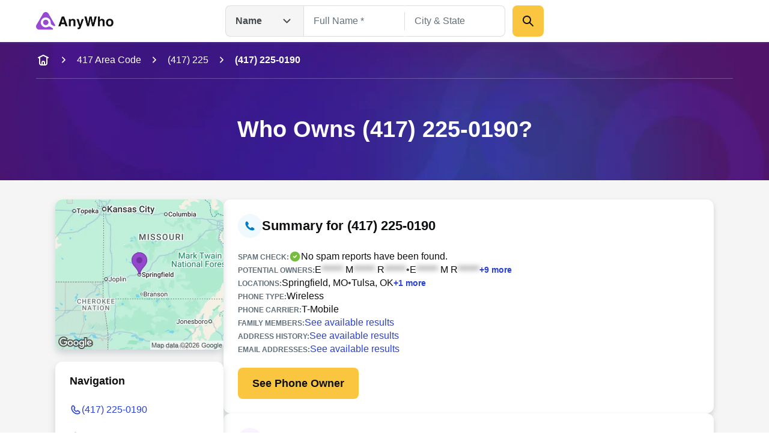

--- FILE ---
content_type: text/html; charset=utf-8
request_url: https://www.anywho.com/phone/4172250190
body_size: 88290
content:
<!DOCTYPE html><html lang="en"><head><meta charSet="utf-8"/><meta name="viewport" content="width=device-width, initial-scale=1"/><link rel="stylesheet" href="/_next/static/css/c350d34add2dd635.css" data-precedence="next"/><link rel="preload" as="script" fetchPriority="low" href="/_next/static/chunks/webpack-069e3198aba5b3d4.js"/><script src="/_next/static/chunks/9081a1ea-8ef6fcce4601d11e.js" async=""></script><script src="/_next/static/chunks/6722-ef53aeca868e9fa0.js" async=""></script><script src="/_next/static/chunks/main-app-9dc7ec32dc42e2c0.js" async=""></script><script src="/_next/static/chunks/2112-f766905bdbae3d6f.js" async=""></script><script src="/_next/static/chunks/14-b256157cad037c41.js" async=""></script><script src="/_next/static/chunks/app/layout-23a965bc7c70c83b.js" async=""></script><script src="/_next/static/chunks/7659-1d43bb685e0b1abc.js" async=""></script><script src="/_next/static/chunks/3094-1985bef1173082c3.js" async=""></script><script src="/_next/static/chunks/4938-a3b15ce4e4c2b178.js" async=""></script><script src="/_next/static/chunks/app/(site)/phone/profile/page-e57ea7144fdace09.js" async=""></script><script src="/_next/static/chunks/5ed495e0-3798b621723a7d33.js" async=""></script><script src="/_next/static/chunks/3011-d41fe8013a54a6da.js" async=""></script><script src="/_next/static/chunks/3868-32d4bd0b0ceb923f.js" async=""></script><script src="/_next/static/chunks/4596-db6bedd1ca2f2933.js" async=""></script><script src="/_next/static/chunks/app/(site)/layout-de9ac6ba4d87ef41.js" async=""></script><script src="/_next/static/chunks/3834-50488e050fb36f97.js" async=""></script><script src="/_next/static/chunks/app/(site)/error-a126e7db3ce93e70.js" async=""></script><link rel="preload" href="/ad/banger.js" as="script"/><link rel="preload" href="/sa-sn.js" as="script"/><title>(417) 225-0190 | Reverse Phone Lookup | Anywho</title><meta name="description" content="View detailed information for (417) 225-0190 including owner details, location, carrier information, and more on AnyWho."/><link rel="manifest" href="/manifest.webmanifest"/><meta name="referrer" content="no-referrer-when-downgrade"/><meta name="robots" content="index, follow"/><meta name="google" content="notranslate"/><meta name="SKYPE_TOOLBAR" content="SKYPE_TOOLBAR_PARSER_COMPATIBLE"/><meta name="robots" content="all"/><link rel="canonical" href="https://www.anywho.com/phone/4172250190"/><meta name="format-detection" content="telephone=no"/><meta name="mobile-web-app-capable" content="yes"/><meta name="apple-mobile-web-app-title" content="Anywho"/><meta name="apple-mobile-web-app-status-bar-style" content="default"/><meta property="og:title" content="(417) 225-0190 | Reverse Phone Lookup | Anywho"/><meta property="og:description" content="View detailed information for (417) 225-0190 including owner details, location, carrier information, and more on AnyWho."/><meta property="og:site_name" content="Anywho"/><meta property="og:image" content="https://www.anywho.com/_next/static/media/opengraph-banner.b14b2c9b.jpg"/><meta property="og:type" content="website"/><meta name="twitter:card" content="summary_large_image"/><meta name="twitter:title" content="(417) 225-0190 | Reverse Phone Lookup | Anywho"/><meta name="twitter:description" content="View detailed information for (417) 225-0190 including owner details, location, carrier information, and more on AnyWho."/><meta name="twitter:image" content="https://www.anywho.com/_next/static/media/opengraph-banner.b14b2c9b.jpg"/><link rel="icon" href="/favicon.ico" type="image/x-icon" sizes="48x48"/><link rel="icon" href="/icon1.png?8249cfad572e14be" type="image/png" sizes="96x96"/><link rel="apple-touch-icon" href="/apple-icon.png?fdc0daf89d2be36f" type="image/png" sizes="180x180"/><script src="/_next/static/chunks/polyfills-42372ed130431b0a.js" noModule=""></script></head><body id="top" class="bg-white google-anno-skip"><div hidden=""><!--$--><!--/$--></div><nav class="flex flex-wrap start:px-[25px] mobile:px-[calc(max((100vw_-_779px)_/_2,_0px)_+_40px)] tablet:px-[50px] desktop:px-[calc(max((100vw_-_1380px)_/_2,_0px)_+_60px)] sticky top-0 z-10 bg-white h-[60px] tablet:h-[70px] justify-between items-center shadow-gray-xs transition-[top]"><div class="flex gap-3x items-center"><a class="" data-testid="logo-link" variation="invisible-wrapper" href="/"><img alt="Anywho logo" loading="lazy" width="129" height="30" decoding="async" data-nimg="1" style="color:transparent" srcSet="/_next/image?url=%2F_next%2Fstatic%2Fmedia%2Flogo.7104d3d8.png&amp;w=256&amp;q=75 1x, /_next/image?url=%2F_next%2Fstatic%2Fmedia%2Flogo.7104d3d8.png&amp;w=375&amp;q=75 2x" src="/_next/image?url=%2F_next%2Fstatic%2Fmedia%2Flogo.7104d3d8.png&amp;w=375&amp;q=75"/></a></div><div class="h-[52px] w-[530px] hidden tablet:flex  desktop:absolute desktop:top-[50%] desktop:left-[50%]  desktop:translate-x-[-50%] desktop:translate-y-[-50%]"><div class="relative"><button aria-label="Open drop down menu" type="button" class="leading-none flex justify-between py-3x px-4x bg-gray-100 [&amp;]:text-body-md text-gray-500 font-bold w-[130px] border border-gray-200 border-r-none gap-2x rounded-l-2x h-full items-center">Name<svg fill="none" viewBox="0 0 24 24" xmlns="http://www.w3.org/2000/svg" class="h-6x w-6x transition-transform ml-sm rotate-0"><path d="m17.5 9.5-5 5-5-5" stroke="currentColor" stroke-linecap="round" stroke-linejoin="round" stroke-width="2"></path></svg></button><ul class="transition-opacity absolute left-0 right-0 mt-[6px] bg-white shadow-gray-xs opacity-0 pointer-events-none rounded-2x w-[164px]"><li class="flex justify-between py-3x px-2x mb-half hover:bg-gray-100 text-gray-500 text-sm cursor-pointer rounded-none first-of-type:rounded-t-2x first-of-type:rounded-b-none last-of-type:rounded-b-2x last-of-type:rounded-t-none bg-gray-100">Name<svg fill="none" viewBox="0 0 20 20" xmlns="http://www.w3.org/2000/svg" class="h-6x w-6x"><path clip-rule="evenodd" d="m16.1782 5.48816c.6509.65087.6509 1.70614 0 2.35702l-6.66668 6.66662c-.65087.6509-1.70615.6509-2.35702 0l-3.33334-3.3333c-.65087-.6509-.65087-1.70614 0-2.35701.65088-.65088 1.70615-.65088 2.35703 0l2.15482 2.15481 5.48819-5.48814c.6508-.65088 1.7061-.65088 2.357 0z" fill="currentColor" fill-rule="evenodd"></path></svg></li><li class="flex justify-between py-3x px-2x mb-half hover:bg-gray-100 text-gray-500 text-sm cursor-pointer rounded-none first-of-type:rounded-t-2x first-of-type:rounded-b-none last-of-type:rounded-b-2x last-of-type:rounded-t-none">Phone</li><li class="flex justify-between py-3x px-2x mb-half hover:bg-gray-100 text-gray-500 text-sm cursor-pointer rounded-none first-of-type:rounded-t-2x first-of-type:rounded-b-none last-of-type:rounded-b-2x last-of-type:rounded-t-none">Email</li><li class="flex justify-between py-3x px-2x mb-half hover:bg-gray-100 text-gray-500 text-sm cursor-pointer rounded-none first-of-type:rounded-t-2x first-of-type:rounded-b-none last-of-type:rounded-b-2x last-of-type:rounded-t-none">Address</li></ul></div><div class="grid w-full"><div class="flex transition-all opacity-1" style="grid-row:1;grid-column:1"><form class="flex flex-col gap-y-3x mobile:flex-row"><div class="relative text-start flex flex-col gap-1x text-gray-600 text-gray flex-1"><div class="min-h-[52px] w-full flex px-4x py-3x border-px outline-btnLinkLight focus-within:outline active-within:outline bg-white outline-none focus-within:outline-none active-within:outline-none focus-within:shadow-gray-xs border-gray-200 focus-within:border-gray-200 active-within:border-gray-200 rounded-none border-r-none"><input spellCheck="false" placeholder="Full Name *" class="peer bg-transparent outline-none w-full resize-none text-gray-600 disabled:text-gray-400 text-ellipsis text-body-md placeholder:text-gray-400 disabled:placeholder:text-gray-300" type="text" id="name-search-full-name" autoComplete="off" data-testid="name-search-full-name" name="fullName"/></div></div><div class="transition-[background-color,margin] w-px h-[30px] my-auto bg-gray-200"></div><div class="relative text-start flex flex-col gap-1x text-gray-600 text-gray flex-1"><div class="min-h-[52px] w-full flex rounded-2x px-4x py-3x border-px outline-btnLinkLight focus-within:outline active-within:outline bg-white rounded-l-none outline-none focus-within:outline-none active-within:outline-none focus-within:shadow-gray-xs border-gray-200 focus-within:border-gray-200 active-within:border-gray-200 border-l-none"><input spellCheck="false" placeholder="City &amp; State" class="peer bg-transparent outline-none w-full resize-none text-gray-600 disabled:text-gray-400 text-ellipsis text-body-md placeholder:text-gray-400 disabled:placeholder:text-gray-300" type="text" id="name-search-city-state" autoComplete="off" data-testid="name-search-city-state" name="cityState"/></div></div><button class="size-13x min-w-13x w-fit rounded-2x flex items-center justify-center gap-2x text-gray-600 font-bold text-body-lg outline-none outline-offset-1x focus-visible:outline bg-btnPrimaryDefault hover:bg-btnPrimaryHover hover:shadow-gray-sm active:bg-btnPrimaryHover focus-visible:bg-btnPrimaryHover disabled:pointer-events-none disabled:opacity-50 focus-visible:outline-btnLinkLight p-3x w-full mobile:w-min ml-3x" variation="primary-button"><div class="size-6x"><svg fill="none" viewBox="0 0 24 24" xmlns="http://www.w3.org/2000/svg"><g clip-rule="evenodd" fill="currentColor" fill-rule="evenodd"><path d="m13.7929 13.7929c.3905-.3905 1.0237-.3905 1.4142 0l5.5 5.5c.3905.3905.3905 1.0237 0 1.4142s-1.0237.3905-1.4142 0l-5.5-5.5c-.3905-.3905-.3905-1.0237 0-1.4142z"></path><path d="m10 5c-2.76142 0-5 2.23858-5 5 0 2.7614 2.23858 5 5 5 2.7614 0 5-2.2386 5-5 0-2.76142-2.2386-5-5-5zm-7 5c0-3.86599 3.13401-7 7-7 3.866 0 7 3.13401 7 7 0 3.866-3.134 7-7 7-3.86599 0-7-3.134-7-7z"></path></g></svg></div></button></form></div><div class="flex transition-all opacity-0 pointer-events-none" style="grid-row:1;grid-column:1"><form class="flex flex-col grow gap-y-3x gap-x-2x mobile:flex-row"><div class="relative text-start flex flex-col gap-1x text-gray-600 text-gray flex-1"><div class="min-h-[52px] w-full flex rounded-2x px-4x py-3x border-px outline-btnLinkLight focus-within:outline active-within:outline bg-white rounded-l-none outline-none focus-within:outline-none active-within:outline-none focus-within:shadow-gray-xs border-gray-200 focus-within:border-gray-200 active-within:border-gray-200"><input spellCheck="false" placeholder="mail@example.com" class="peer bg-transparent outline-none w-full resize-none text-gray-600 disabled:text-gray-400 text-ellipsis text-body-md placeholder:text-gray-400 disabled:placeholder:text-gray-300" type="text" id="email-search-field" data-testid="search-email" name="email"/></div></div><button class="size-13x min-w-13x w-fit rounded-2x flex items-center justify-center gap-2x text-gray-600 font-bold text-body-lg outline-none outline-offset-1x focus-visible:outline bg-btnPrimaryDefault hover:bg-btnPrimaryHover hover:shadow-gray-sm active:bg-btnPrimaryHover focus-visible:bg-btnPrimaryHover disabled:pointer-events-none disabled:opacity-50 focus-visible:outline-btnLinkLight p-3x w-full mobile:w-min" variation="primary-button"><div class="size-6x"><svg fill="none" viewBox="0 0 24 24" xmlns="http://www.w3.org/2000/svg"><g clip-rule="evenodd" fill="currentColor" fill-rule="evenodd"><path d="m13.7929 13.7929c.3905-.3905 1.0237-.3905 1.4142 0l5.5 5.5c.3905.3905.3905 1.0237 0 1.4142s-1.0237.3905-1.4142 0l-5.5-5.5c-.3905-.3905-.3905-1.0237 0-1.4142z"></path><path d="m10 5c-2.76142 0-5 2.23858-5 5 0 2.7614 2.23858 5 5 5 2.7614 0 5-2.2386 5-5 0-2.76142-2.2386-5-5-5zm-7 5c0-3.86599 3.13401-7 7-7 3.866 0 7 3.13401 7 7 0 3.866-3.134 7-7 7-3.86599 0-7-3.134-7-7z"></path></g></svg></div></button></form></div><div class="flex transition-all opacity-0 pointer-events-none" style="grid-row:1;grid-column:1"><form class="flex flex-col grow gap-y-3x gap-x-2x mobile:flex-row"><div class="relative text-start flex flex-col gap-1x text-gray-600 text-gray flex-1"><div class="min-h-[52px] w-full flex rounded-2x px-4x py-3x border-px outline-btnLinkLight focus-within:outline active-within:outline bg-white rounded-l-none outline-none focus-within:outline-none active-within:outline-none focus-within:shadow-gray-xs border-gray-200 focus-within:border-gray-200 active-within:border-gray-200"><input spellCheck="false" placeholder="(626) 555-5555" class="peer bg-transparent outline-none w-full resize-none text-gray-600 disabled:text-gray-400 text-ellipsis text-body-md placeholder:text-gray-400 disabled:placeholder:text-gray-300" type="tel" id="phone-search-field" data-testid="phone-search-field" name="phone"/></div></div><button class="size-13x min-w-13x w-fit rounded-2x flex items-center justify-center gap-2x text-gray-600 font-bold text-body-lg outline-none outline-offset-1x focus-visible:outline bg-btnPrimaryDefault hover:bg-btnPrimaryHover hover:shadow-gray-sm active:bg-btnPrimaryHover focus-visible:bg-btnPrimaryHover disabled:pointer-events-none disabled:opacity-50 focus-visible:outline-btnLinkLight p-3x w-full mobile:w-min" variation="primary-button"><div class="size-6x"><svg fill="none" viewBox="0 0 24 24" xmlns="http://www.w3.org/2000/svg"><g clip-rule="evenodd" fill="currentColor" fill-rule="evenodd"><path d="m13.7929 13.7929c.3905-.3905 1.0237-.3905 1.4142 0l5.5 5.5c.3905.3905.3905 1.0237 0 1.4142s-1.0237.3905-1.4142 0l-5.5-5.5c-.3905-.3905-.3905-1.0237 0-1.4142z"></path><path d="m10 5c-2.76142 0-5 2.23858-5 5 0 2.7614 2.23858 5 5 5 2.7614 0 5-2.2386 5-5 0-2.76142-2.2386-5-5-5zm-7 5c0-3.86599 3.13401-7 7-7 3.866 0 7 3.13401 7 7 0 3.866-3.134 7-7 7-3.86599 0-7-3.134-7-7z"></path></g></svg></div></button></form></div><div class="flex transition-all opacity-0 pointer-events-none" style="grid-row:1;grid-column:1"><form class="flex flex-col grow gap-y-3x gap-x-2x mobile:flex-row"><div class="relative text-start flex flex-col gap-1x text-gray-600 text-gray flex-1"><div class="min-h-[52px] w-full flex rounded-2x px-4x py-3x border-px outline-btnLinkLight focus-within:outline active-within:outline bg-white rounded-l-none outline-none focus-within:outline-none active-within:outline-none focus-within:shadow-gray-xs border-gray-200 focus-within:border-gray-200 active-within:border-gray-200"><input spellCheck="false" placeholder="123 Main St, New York, NY" class="peer bg-transparent outline-none w-full resize-none text-gray-600 disabled:text-gray-400 text-ellipsis text-body-md placeholder:text-gray-400 disabled:placeholder:text-gray-300" type="text" id="address-search-field" data-testid="search-address" name="address"/></div></div><button class="size-13x min-w-13x w-fit rounded-2x flex items-center justify-center gap-2x text-gray-600 font-bold text-body-lg outline-none outline-offset-1x focus-visible:outline bg-btnPrimaryDefault hover:bg-btnPrimaryHover hover:shadow-gray-sm active:bg-btnPrimaryHover focus-visible:bg-btnPrimaryHover disabled:pointer-events-none disabled:opacity-50 focus-visible:outline-btnLinkLight p-3x w-full mobile:w-min" variation="primary-button"><div class="size-6x"><svg fill="none" viewBox="0 0 24 24" xmlns="http://www.w3.org/2000/svg"><g clip-rule="evenodd" fill="currentColor" fill-rule="evenodd"><path d="m13.7929 13.7929c.3905-.3905 1.0237-.3905 1.4142 0l5.5 5.5c.3905.3905.3905 1.0237 0 1.4142s-1.0237.3905-1.4142 0l-5.5-5.5c-.3905-.3905-.3905-1.0237 0-1.4142z"></path><path d="m10 5c-2.76142 0-5 2.23858-5 5 0 2.7614 2.23858 5 5 5 2.7614 0 5-2.2386 5-5 0-2.76142-2.2386-5-5-5zm-7 5c0-3.86599 3.13401-7 7-7 3.866 0 7 3.13401 7 7 0 3.866-3.134 7-7 7-3.86599 0-7-3.134-7-7z"></path></g></svg></div></button></form></div></div></div><svg fill="none" viewBox="0 0 24 24" xmlns="http://www.w3.org/2000/svg" class="h-6x w-6x text-gray-400 tablet:hidden outline-btnLinkLight cursor-pointer"><g clip-rule="evenodd" fill="currentColor" fill-rule="evenodd"><path d="m13.7929 13.7929c.3905-.3905 1.0237-.3905 1.4142 0l5.5 5.5c.3905.3905.3905 1.0237 0 1.4142s-1.0237.3905-1.4142 0l-5.5-5.5c-.3905-.3905-.3905-1.0237 0-1.4142z"></path><path d="m10 5c-2.76142 0-5 2.23858-5 5 0 2.7614 2.23858 5 5 5 2.7614 0 5-2.2386 5-5 0-2.76142-2.2386-5-5-5zm-7 5c0-3.86599 3.13401-7 7-7 3.866 0 7 3.13401 7 7 0 3.866-3.134 7-7 7-3.86599 0-7-3.134-7-7z"></path></g></svg><div class="fixed top-0 left-0 right-0 bottom-0 z-50 bg-white transition-opacity pointer-events-none overflow-auto opacity-0"><div class="shadow-gray-xs w-full"><div class="flex flex-wrap justify-center start:px-[25px] mobile:px-[calc(max((100vw_-_779px)_/_2,_0px)_+_40px)] tablet:px-[50px] desktop:px-[calc(max((100vw_-_1380px)_/_2,_0px)_+_60px)]"><div class="relative flex flex-row justify-center flex-wrap gap-y-3x py-3x w-full"><button aria-label="Go back" type="button" class="leading-none px-2x left-0 absolute"><svg fill="none" viewBox="0 0 24 24" xmlns="http://www.w3.org/2000/svg" class="h-6x w-6x rotate-90"><path d="m17.5 9.5-5 5-5-5" stroke="currentColor" stroke-linecap="round" stroke-linejoin="round" stroke-width="2"></path></svg></button><img alt="Anywho logo" loading="lazy" width="129" height="30" decoding="async" data-nimg="1" style="color:transparent" srcSet="/_next/image?url=%2F_next%2Fstatic%2Fmedia%2Flogo.7104d3d8.png&amp;w=256&amp;q=75 1x, /_next/image?url=%2F_next%2Fstatic%2Fmedia%2Flogo.7104d3d8.png&amp;w=375&amp;q=75 2x" src="/_next/image?url=%2F_next%2Fstatic%2Fmedia%2Flogo.7104d3d8.png&amp;w=375&amp;q=75"/><div class="relative z-20 w-full"><button aria-label="Open drop down menu" type="button" class="leading-none flex justify-between py-3x px-4x [&amp;]:text-body-md text-gray-500 font-bold bg-white items-center border border-gray-200 rounded-[50px] w-full">Name<svg fill="none" viewBox="0 0 24 24" xmlns="http://www.w3.org/2000/svg" class="h-6x w-6x transition-transform ml-sm rotate-0"><path d="m17.5 9.5-5 5-5-5" stroke="currentColor" stroke-linecap="round" stroke-linejoin="round" stroke-width="2"></path></svg></button><ul class="transition-opacity absolute left-0 right-0 mt-[6px] bg-white shadow-gray-xs opacity-0 pointer-events-none rounded-2x py-2x px-3x"><li class="flex justify-between py-3x px-2x rounded-2x mb-half hover:bg-gray-100 text-gray-500 text-sm cursor-pointer bg-gray-100">Name<svg fill="none" viewBox="0 0 20 20" xmlns="http://www.w3.org/2000/svg" class="h-6x w-6x"><path clip-rule="evenodd" d="m16.1782 5.48816c.6509.65087.6509 1.70614 0 2.35702l-6.66668 6.66662c-.65087.6509-1.70615.6509-2.35702 0l-3.33334-3.3333c-.65087-.6509-.65087-1.70614 0-2.35701.65088-.65088 1.70615-.65088 2.35703 0l2.15482 2.15481 5.48819-5.48814c.6508-.65088 1.7061-.65088 2.357 0z" fill="currentColor" fill-rule="evenodd"></path></svg></li><li class="flex justify-between py-3x px-2x rounded-2x mb-half hover:bg-gray-100 text-gray-500 text-sm cursor-pointer">Phone</li><li class="flex justify-between py-3x px-2x rounded-2x mb-half hover:bg-gray-100 text-gray-500 text-sm cursor-pointer">Email</li><li class="flex justify-between py-3x px-2x rounded-2x mb-half hover:bg-gray-100 text-gray-500 text-sm cursor-pointer">Address</li></ul></div></div></div></div><div class="flex flex-wrap justify-center start:px-[25px] mobile:px-[calc(max((100vw_-_779px)_/_2,_0px)_+_40px)] tablet:px-[50px] desktop:px-[calc(max((100vw_-_1380px)_/_2,_0px)_+_60px)]"><form class="flex flex-col mobile:flex-col py-5x gap-5x w-full"><div class="relative text-start flex flex-col gap-1x text-gray-600 text-gray flex-1"><label class="text-body-sm" for="name-search-full-name">Full Name</label><div class="min-h-[52px] w-full flex rounded-2x px-4x py-3x border-px outline-btnLinkLight focus-within:outline active-within:outline focus-within:border-btnLinkLight active-within:border-btnLinkLight border-gray-300 bg-white"><input spellCheck="false" placeholder="Full Name *" class="peer bg-transparent outline-none w-full resize-none text-gray-600 disabled:text-gray-400 text-ellipsis text-body-md placeholder:text-gray-400 disabled:placeholder:text-gray-300" type="text" id="name-search-full-name" autoComplete="off" data-testid="name-search-full-name" name="fullName"/><svg fill="none" viewBox="0 0 24 24" xmlns="http://www.w3.org/2000/svg" class="ml-2x w-6x text-gray-400 block cursor-pointer peer-placeholder-shown:hidden peer-disabled:hidden"><g clip-rule="evenodd" fill="currentColor" fill-rule="evenodd"><path d="m12 4c-4.41828 0-8 3.58172-8 8 0 4.4183 3.58172 8 8 8 4.4183 0 8-3.5817 8-8 0-4.41828-3.5817-8-8-8zm-10 8c0-5.52285 4.47715-10 10-10 5.5228 0 10 4.47715 10 10 0 5.5228-4.4772 10-10 10-5.52285 0-10-4.4772-10-10z"></path><path d="m8.29289 8.29289c.39053-.39052 1.02369-.39052 1.41422 0l2.29289 2.29291 2.2929-2.29291c.3905-.39052 1.0237-.39052 1.4142 0 .3905.39053.3905 1.02369 0 1.41422l-2.2929 2.29289 2.2929 2.2929c.3905.3905.3905 1.0237 0 1.4142s-1.0237.3905-1.4142 0l-2.2929-2.2929-2.29289 2.2929c-.39053.3905-1.02369.3905-1.41422 0-.39052-.3905-.39052-1.0237 0-1.4142l2.29291-2.2929-2.29291-2.29289c-.39052-.39053-.39052-1.02369 0-1.41422z"></path></g></svg></div></div><div class="relative text-start flex flex-col gap-1x text-gray-600 text-gray flex-1"><label class="text-body-sm" for="name-search-city-state">City &amp; State</label><div class="min-h-[52px] w-full flex rounded-2x px-4x py-3x border-px outline-btnLinkLight focus-within:outline active-within:outline focus-within:border-btnLinkLight active-within:border-btnLinkLight border-gray-300 bg-white"><input spellCheck="false" placeholder="City &amp; State" class="peer bg-transparent outline-none w-full resize-none text-gray-600 disabled:text-gray-400 text-ellipsis text-body-md placeholder:text-gray-400 disabled:placeholder:text-gray-300" type="text" id="name-search-city-state" autoComplete="off" data-testid="name-search-city-state" name="cityState"/><svg fill="none" viewBox="0 0 24 24" xmlns="http://www.w3.org/2000/svg" class="ml-2x w-6x text-gray-400 block cursor-pointer peer-placeholder-shown:hidden peer-disabled:hidden"><g clip-rule="evenodd" fill="currentColor" fill-rule="evenodd"><path d="m12 4c-4.41828 0-8 3.58172-8 8 0 4.4183 3.58172 8 8 8 4.4183 0 8-3.5817 8-8 0-4.41828-3.5817-8-8-8zm-10 8c0-5.52285 4.47715-10 10-10 5.5228 0 10 4.47715 10 10 0 5.5228-4.4772 10-10 10-5.52285 0-10-4.4772-10-10z"></path><path d="m8.29289 8.29289c.39053-.39052 1.02369-.39052 1.41422 0l2.29289 2.29291 2.2929-2.29291c.3905-.39052 1.0237-.39052 1.4142 0 .3905.39053.3905 1.02369 0 1.41422l-2.2929 2.29289 2.2929 2.2929c.3905.3905.3905 1.0237 0 1.4142s-1.0237.3905-1.4142 0l-2.2929-2.2929-2.29289 2.2929c-.39053.3905-1.02369.3905-1.41422 0-.39052-.3905-.39052-1.0237 0-1.4142l2.29291-2.2929-2.29291-2.29289c-.39052-.39053-.39052-1.02369 0-1.41422z"></path></g></svg></div></div><button class="size-13x min-w-13x w-fit rounded-2x flex items-center justify-center gap-2x text-gray-600 font-bold text-body-lg outline-none outline-offset-1x focus-visible:outline bg-btnPrimaryDefault hover:bg-btnPrimaryHover hover:shadow-gray-sm active:bg-btnPrimaryHover focus-visible:bg-btnPrimaryHover disabled:pointer-events-none disabled:opacity-50 focus-visible:outline-btnLinkLight p-6x w-full mobile:w-min mobile:!w-full" variation="primary-button">Search</button></form></div></div></nav><main><header data-testid="static-hero-header" class="relative"><img alt="Anywho hero background" loading="lazy" decoding="async" data-nimg="fill" class="object-cover -z-10 bg-btnLinkLight" style="position:absolute;height:100%;width:100%;left:0;top:0;right:0;bottom:0;color:transparent" sizes="100vw" srcSet="/_next/image?url=%2F_next%2Fstatic%2Fmedia%2Fhero-bg.35892e3e.jpg&amp;w=375&amp;q=75 375w, /_next/image?url=%2F_next%2Fstatic%2Fmedia%2Fhero-bg.35892e3e.jpg&amp;w=600&amp;q=75 600w, /_next/image?url=%2F_next%2Fstatic%2Fmedia%2Fhero-bg.35892e3e.jpg&amp;w=840&amp;q=75 840w, /_next/image?url=%2F_next%2Fstatic%2Fmedia%2Fhero-bg.35892e3e.jpg&amp;w=1024&amp;q=75 1024w, /_next/image?url=%2F_next%2Fstatic%2Fmedia%2Fhero-bg.35892e3e.jpg&amp;w=1200&amp;q=75 1200w, /_next/image?url=%2F_next%2Fstatic%2Fmedia%2Fhero-bg.35892e3e.jpg&amp;w=1440&amp;q=75 1440w, /_next/image?url=%2F_next%2Fstatic%2Fmedia%2Fhero-bg.35892e3e.jpg&amp;w=1680&amp;q=75 1680w, /_next/image?url=%2F_next%2Fstatic%2Fmedia%2Fhero-bg.35892e3e.jpg&amp;w=1920&amp;q=75 1920w, /_next/image?url=%2F_next%2Fstatic%2Fmedia%2Fhero-bg.35892e3e.jpg&amp;w=2048&amp;q=75 2048w, /_next/image?url=%2F_next%2Fstatic%2Fmedia%2Fhero-bg.35892e3e.jpg&amp;w=2880&amp;q=75 2880w, /_next/image?url=%2F_next%2Fstatic%2Fmedia%2Fhero-bg.35892e3e.jpg&amp;w=3840&amp;q=75 3840w" src="/_next/image?url=%2F_next%2Fstatic%2Fmedia%2Fhero-bg.35892e3e.jpg&amp;w=3840&amp;q=75"/><div role="navigation" aria-label="Breadcrumb" data-testid="breadcrumbs" class="w-full overflow-hidden"><div class="flex start:px-[25px] mobile:px-[calc(max((100vw_-_779px)_/_2,_0px)_+_40px)] tablet:px-[50px] desktop:px-[calc(max((100vw_-_1380px)_/_2,_0px)_+_60px)] flex-nowrap justify-start items-center scrollbar-none overflow-x-auto h-15x"><a class="text-body-md shrink-0 text-white" variation="invisible-wrapper" aria-label="home-icon" href="/"><svg fill="none" viewBox="0 0 24 24" xmlns="http://www.w3.org/2000/svg" class="size-6x text-white"><g clip-rule="evenodd" fill="currentColor" fill-rule="evenodd"><path d="m6 6c.55229 0 1 .44772 1 1v8.2c0 .8566.00078 1.4389.03755 1.889.03582.4384.10075.6626.18044.819.19174.3763.49771.6823.87403.874.1564.0797.3806.1446.81902.1805.45009.0367 1.03238.0375 1.88896.0375h2.4c.8566 0 1.4389-.0008 1.889-.0375.4384-.0359.6626-.1008.819-.1805.3763-.1917.6823-.4977.874-.874.0797-.1564.1446-.3806.1804-.819.0368-.4501.0376-1.0324.0376-1.889v-8.2c0-.55228.4477-1 1-1s1 .44772 1 1v8.2413c0 .805 0 1.4693-.0442 2.0105-.0459.5621-.1445 1.0788-.3918 1.5642-.3835.7526-.9954 1.3645-1.748 1.748-.4854.2473-1.0021.3459-1.5642.3918-.5412.0442-1.2055.0442-2.0105.0442h-2.4826c-.80496 0-1.46932 0-2.01053-.0442-.56209-.0459-1.0788-.1445-1.56413-.3918-.75265-.3835-1.36457-.9954-1.74807-1.748-.24729-.4854-.34585-1.0021-.39178-1.5642-.04421-.5412-.0442-1.2055-.04419-2.0105v-8.2413c0-.55228.44772-1 1-1z"></path><path d="m12 15c-.5523 0-1 .4477-1 1v3h-2v-3c0-1.6569 1.3431-3 3-3s3 1.3431 3 3v3h-2v-3c0-.5523-.4477-1-1-1z"></path><path d="m3.10558 8.44721c.24699.49398.84766.69421 1.34164.44722l7.55278-3.77639 7.5528 3.77639c.494.24699 1.0946.04676 1.3416-.44722.247-.49397.0468-1.09465-.4472-1.34164l-8-4c-.2815-.14076-.6129-.14076-.8944 0l-8.00001 4c-.49398.24699-.6942.84767-.44721 1.34164z"></path></g></svg></a><svg fill="none" viewBox="0 0 24 24" xmlns="http://www.w3.org/2000/svg" class="shrink-0 mr-3x ml-3x size-5x -rotate-90 mx-sm text-white"><path d="m17.5 9.5-5 5-5-5" stroke="currentColor" stroke-linecap="round" stroke-linejoin="round" stroke-width="2"></path></svg><a class="text-body-md shrink-0 text-white" variation="invisible-wrapper" href="/417-area-code">417 Area Code</a><svg fill="none" viewBox="0 0 24 24" xmlns="http://www.w3.org/2000/svg" class="shrink-0 mr-3x ml-3x size-5x -rotate-90 mx-sm text-white"><path d="m17.5 9.5-5 5-5-5" stroke="currentColor" stroke-linecap="round" stroke-linejoin="round" stroke-width="2"></path></svg><a class="text-body-md shrink-0 text-white" variation="invisible-wrapper" href="/417-225">(417) 225</a><svg fill="none" viewBox="0 0 24 24" xmlns="http://www.w3.org/2000/svg" class="shrink-0 mr-3x ml-3x size-5x -rotate-90 mx-sm text-white"><path d="m17.5 9.5-5 5-5-5" stroke="currentColor" stroke-linecap="round" stroke-linejoin="round" stroke-width="2"></path></svg><span class="text-body-md shrink-0 text-white font-bold" aria-current="page">(417) 225-0190</span></div><div class="flex flex-wrap justify-center mobile:px-[calc(max((100vw_-_779px)_/_2,_0px)_+_40px)] tablet:px-[50px] desktop:px-[calc(max((100vw_-_1380px)_/_2,_0px)_+_60px)] start:px-0"><div class="w-full h-px bg-surfaceLight opacity-[25%]"></div></div></div><div class="flex flex-wrap justify-center start:px-[25px] mobile:px-[calc(max((100vw_-_779px)_/_2,_0px)_+_40px)] tablet:px-[50px] desktop:px-[calc(max((100vw_-_1380px)_/_2,_0px)_+_60px)]"><div class="column grid-12/12"><div class="app-row"><div class="text-white py-8x tablet:py-15x tablet:text-center"><h1 class="font-bold text-display-md tablet:text-display-lg text-white">Who Owns (417) 225-0190?</h1></div></div></div></div></header><div class="flex flex-wrap justify-center mobile:px-[calc(max((100vw_-_779px)_/_2,_0px)_+_10px)] tablet:px-[20px] desktop:px-[calc(max((100vw_-_1380px)_/_2,_0px)_+_20px)] bg-surfaceNeutral start:px-0"><div class="flex flex-wrap justify-center tablet:px-[30px] desktop:px-[40px] start:px-0 mobile:px-0 grow"><div class="flex flex-wrap justify-center mobile:gap-x-[6vw] desktop:px-[2.5vw] desktop:gap-x-[5vw] start:px-0 mobile:px-0 tablet:px-0 grow"><div class="column-12/12 pt-3x mobile:pt-8x w-full flex gap-5x flex-col tablet:flex-row"><aside class="hidden tablet:block tablet:w-[220px] desktop:w-[280px] shrink-0"><div class="relative rounded-3x bg-white shadow-gray-md overflow-hidden h-[250px] w-full mb-5x"><img alt="Google Maps" loading="lazy" decoding="async" data-nimg="fill" style="position:absolute;height:100%;width:100%;left:0;top:0;right:0;bottom:0;object-fit:cover;object-position:center;color:transparent" sizes="100vw" srcSet="/_next/image?url=https%3A%2F%2Fmaps.googleapis.com%2Fmaps%2Fapi%2Fstaticmap%3Fcenter%3D37.210201%252C-93.290901%26zoom%3D6%26size%3D280x250%26scale%3D2%26key%3DAIzaSyDunZkS-s09mdop0MQeX2SVkwB46qm0r_c%26markers%3Dcolor%253A0x9549D1%257C37.210201%252C-93.290901%26signature%3DocD8H4AWL6C5-7X5WfwGRd-qJa8%3D&amp;w=375&amp;q=75 375w, /_next/image?url=https%3A%2F%2Fmaps.googleapis.com%2Fmaps%2Fapi%2Fstaticmap%3Fcenter%3D37.210201%252C-93.290901%26zoom%3D6%26size%3D280x250%26scale%3D2%26key%3DAIzaSyDunZkS-s09mdop0MQeX2SVkwB46qm0r_c%26markers%3Dcolor%253A0x9549D1%257C37.210201%252C-93.290901%26signature%3DocD8H4AWL6C5-7X5WfwGRd-qJa8%3D&amp;w=600&amp;q=75 600w, /_next/image?url=https%3A%2F%2Fmaps.googleapis.com%2Fmaps%2Fapi%2Fstaticmap%3Fcenter%3D37.210201%252C-93.290901%26zoom%3D6%26size%3D280x250%26scale%3D2%26key%3DAIzaSyDunZkS-s09mdop0MQeX2SVkwB46qm0r_c%26markers%3Dcolor%253A0x9549D1%257C37.210201%252C-93.290901%26signature%3DocD8H4AWL6C5-7X5WfwGRd-qJa8%3D&amp;w=840&amp;q=75 840w, /_next/image?url=https%3A%2F%2Fmaps.googleapis.com%2Fmaps%2Fapi%2Fstaticmap%3Fcenter%3D37.210201%252C-93.290901%26zoom%3D6%26size%3D280x250%26scale%3D2%26key%3DAIzaSyDunZkS-s09mdop0MQeX2SVkwB46qm0r_c%26markers%3Dcolor%253A0x9549D1%257C37.210201%252C-93.290901%26signature%3DocD8H4AWL6C5-7X5WfwGRd-qJa8%3D&amp;w=1024&amp;q=75 1024w, /_next/image?url=https%3A%2F%2Fmaps.googleapis.com%2Fmaps%2Fapi%2Fstaticmap%3Fcenter%3D37.210201%252C-93.290901%26zoom%3D6%26size%3D280x250%26scale%3D2%26key%3DAIzaSyDunZkS-s09mdop0MQeX2SVkwB46qm0r_c%26markers%3Dcolor%253A0x9549D1%257C37.210201%252C-93.290901%26signature%3DocD8H4AWL6C5-7X5WfwGRd-qJa8%3D&amp;w=1200&amp;q=75 1200w, /_next/image?url=https%3A%2F%2Fmaps.googleapis.com%2Fmaps%2Fapi%2Fstaticmap%3Fcenter%3D37.210201%252C-93.290901%26zoom%3D6%26size%3D280x250%26scale%3D2%26key%3DAIzaSyDunZkS-s09mdop0MQeX2SVkwB46qm0r_c%26markers%3Dcolor%253A0x9549D1%257C37.210201%252C-93.290901%26signature%3DocD8H4AWL6C5-7X5WfwGRd-qJa8%3D&amp;w=1440&amp;q=75 1440w, /_next/image?url=https%3A%2F%2Fmaps.googleapis.com%2Fmaps%2Fapi%2Fstaticmap%3Fcenter%3D37.210201%252C-93.290901%26zoom%3D6%26size%3D280x250%26scale%3D2%26key%3DAIzaSyDunZkS-s09mdop0MQeX2SVkwB46qm0r_c%26markers%3Dcolor%253A0x9549D1%257C37.210201%252C-93.290901%26signature%3DocD8H4AWL6C5-7X5WfwGRd-qJa8%3D&amp;w=1680&amp;q=75 1680w, /_next/image?url=https%3A%2F%2Fmaps.googleapis.com%2Fmaps%2Fapi%2Fstaticmap%3Fcenter%3D37.210201%252C-93.290901%26zoom%3D6%26size%3D280x250%26scale%3D2%26key%3DAIzaSyDunZkS-s09mdop0MQeX2SVkwB46qm0r_c%26markers%3Dcolor%253A0x9549D1%257C37.210201%252C-93.290901%26signature%3DocD8H4AWL6C5-7X5WfwGRd-qJa8%3D&amp;w=1920&amp;q=75 1920w, /_next/image?url=https%3A%2F%2Fmaps.googleapis.com%2Fmaps%2Fapi%2Fstaticmap%3Fcenter%3D37.210201%252C-93.290901%26zoom%3D6%26size%3D280x250%26scale%3D2%26key%3DAIzaSyDunZkS-s09mdop0MQeX2SVkwB46qm0r_c%26markers%3Dcolor%253A0x9549D1%257C37.210201%252C-93.290901%26signature%3DocD8H4AWL6C5-7X5WfwGRd-qJa8%3D&amp;w=2048&amp;q=75 2048w, /_next/image?url=https%3A%2F%2Fmaps.googleapis.com%2Fmaps%2Fapi%2Fstaticmap%3Fcenter%3D37.210201%252C-93.290901%26zoom%3D6%26size%3D280x250%26scale%3D2%26key%3DAIzaSyDunZkS-s09mdop0MQeX2SVkwB46qm0r_c%26markers%3Dcolor%253A0x9549D1%257C37.210201%252C-93.290901%26signature%3DocD8H4AWL6C5-7X5WfwGRd-qJa8%3D&amp;w=2880&amp;q=75 2880w, /_next/image?url=https%3A%2F%2Fmaps.googleapis.com%2Fmaps%2Fapi%2Fstaticmap%3Fcenter%3D37.210201%252C-93.290901%26zoom%3D6%26size%3D280x250%26scale%3D2%26key%3DAIzaSyDunZkS-s09mdop0MQeX2SVkwB46qm0r_c%26markers%3Dcolor%253A0x9549D1%257C37.210201%252C-93.290901%26signature%3DocD8H4AWL6C5-7X5WfwGRd-qJa8%3D&amp;w=3840&amp;q=75 3840w" src="/_next/image?url=https%3A%2F%2Fmaps.googleapis.com%2Fmaps%2Fapi%2Fstaticmap%3Fcenter%3D37.210201%252C-93.290901%26zoom%3D6%26size%3D280x250%26scale%3D2%26key%3DAIzaSyDunZkS-s09mdop0MQeX2SVkwB46qm0r_c%26markers%3Dcolor%253A0x9549D1%257C37.210201%252C-93.290901%26signature%3DocD8H4AWL6C5-7X5WfwGRd-qJa8%3D&amp;w=3840&amp;q=75"/></div><div class="py-2x px-3x rounded-3x bg-white shadow-gray-md sticky top-[80px] tablet:top-[90px]"><h3 class="font-bold text-textPrimary text-body-lg p-3x">Navigation</h3><div class="rounded-2x p-3x flex flex-row items-center gap-2x hover:bg-gray-100 active:bg-gray-100 focus-within:outline focus-within:outline-btnLinkLight"><svg fill="none" viewBox="0 0 24 24" xmlns="http://www.w3.org/2000/svg" class="w-5x h-5x text-btnLinkLight"><path clip-rule="evenodd" d="m3.16415 6.68493c.20576-1.19337.88735-2.15065 1.62154-2.88482 1.17305-1.17303 3.11346-1.0336 4.10676.29508l1.62145 2.16896c.8929 1.19434.773 2.86317-.2814 3.91765l-.1112.1111c-.39054.3905-.39054 1.0237 0 1.4142l2.1716 2.1716c.3905.3905 1.0237.3905 1.4142 0l.1111-.1112c1.0545-1.0544 2.7233-1.1743 3.9176-.2814l2.1853 1.6336c1.3201.9869 1.4586 2.9148.2932 4.0802-.7423.7423-1.7101 1.435-2.9181 1.6436-2.2241.384-6.4869.38-10.50334-3.6364-4.01827-4.0182-4.01124-8.30359-3.62871-10.52217zm3.03573-1.47059c-.57612.57611-.95572 1.1777-1.06482 1.81042-.30848 1.78914-.35376 5.34234 3.07201 8.76814 3.42743 3.4274 6.96083 3.3885 8.74883 3.0798.6449-.1114 1.2569-.4997 1.8442-1.087.3039-.304.2678-.8067-.0765-1.0641l-2.1853-1.6337c-.3981-.2976-.9544-.2576-1.3058.0938l-.1112.1112c-1.1716 1.1716-3.0711 1.1716-4.2427 0l-2.17152-2.1716c-1.17158-1.1715-1.17158-3.071-.00001-4.2426l.11117-.11116c.35147-.35148.39144-.90776.09382-1.30587l-1.62147-2.16896c-.26381-.35289-.77916-.38991-1.09071-.07837z" fill="currentColor" fill-rule="evenodd"></path></svg><a class="text-body-md rounded-px outline-none [&amp;]:outline outline-offset-0 text-btnLinkLight grow hover:no-underline active:no-underline focus-visible:outline-transparent" href="#summary">(417) 225-0190</a></div><div class="rounded-2x p-3x flex flex-row items-center gap-2x hover:bg-gray-100 active:bg-gray-100 focus-within:outline focus-within:outline-btnLinkLight"><svg fill="none" viewBox="0 0 24 24" xmlns="http://www.w3.org/2000/svg" class="w-5x h-5x text-btnLinkLight"><path clip-rule="evenodd" d="m11.7559 13.6524c.1563.1563.2441.3682.2441.5893.0033.1115-.0158.2225-.0561.3265-.0404.1041-.1013.1989-.179.2789-.0777.0801-.1707.1437-.2735.1872-.1027.0434-.2132.0657-.3248.0657h-2.11662c-.03563-.0003-.07083.0078-.10271.0237-.03187.016-.0595.0393-.08062.068-.01614.0323-.02454.068-.02454.1041 0 .0362.0084.0718.02454.1042.56936 1.2486 1.50145 2.2969 2.67495 3.0083.1914.0984.3373.2669.4072.4704s.0583.4261-.0322.6213c-.0741.1352-.1823.2487-.3139.3291s-.2819.1249-.4361.1292c-.4333 0-8.97495-.5583-8.97495-8.975 0-.475.33333-8.5833 8.97495-8.9833.3584 0 6.2584 0 8.4251 5.83333.0793.20454.0749.43213-.0125.63339s-.2506.35994-.4542.44161c-.0087.00237-.0157.00463-.0224.00678-.1345.04322-.1345.04322-10.81095.04322-.04994-.00064-.09844.01667-.13668.04879s-.06367.07691-.07165.12621c-.09991.6116-.15008 1.23027-.15 1.84997-.00081.7589.07739 1.5157.23333 2.2584.00945.0463.03441.0881.07076.1184s.08193.0473.12924.0482h2.79995c.2211 0 .433.0878.5893.2441zm-5.31268-.3969c.00863-.0288.01094-.0591.00676-.0888-.12943-.7207-.19635-1.4512-.2-2.1834.00107-.5966.04283-1.19239.125-1.7833.00476-.02976.00274-.0602-.00592-.08906s-.02373-.05539-.04408-.07761c-.04103-.04462-.09781-.07152-.15833-.075h-1.85833c-.0458.00184-.08984.01816-.12577.04661-.03594.02845-.06193.06757-.07423.11172-.16461.60861-.24866 1.23614-.25 1.86664.00531.776.13184 1.5464.375 2.2834.01513.041.04234.0765.07804.1018s.07822.0392.12196.0398h1.80833c.03025-.0002.06009-.0071.08743-.02.02735-.013.05154-.0317.0709-.055.01986-.0225.03461-.0491.04324-.0778zm4.73178-9.39938c-.0455 0-.0895.01548-.125.04388-1.05863.80036-1.88195 1.87125-2.38335 3.1-.01542.03108-.02344.0653-.02344.1 0 .03469.00802.06892.02344.1.02381.03158.05581.05604.09254.07073.03672.01469.07677.01905.11579.0126h4.61662c.0344-.00031.0682-.00879.0986-.02473s.0566-.03888.0764-.06694c.0142-.02997.0215-.0627.0215-.09583s-.0073-.06586-.0215-.09583c-.4971-1.22658-1.3144-2.29718-2.3666-3.1-.0355-.0284-.0796-.04388-.125-.04388zm6.1391 3.24804c0-.03696-.0107-.07314-.0308-.10416-.6508-.98553-1.5317-1.79781-2.5666-2.36667-.0403-.02093-.0862-.02816-.1309-.0206-.0448.00756-.0858.02951-.1169.0625s-.0506.07523-.0555.12031.005.09053.0282.12946c.4427.70435.7981 1.45989 1.0584 2.25.0141.04172.041.0779.0769.10335.036.02545.0791.03887.1231.03831h1.4c.0376.00105.0748-.00857.1073-.02773.0324-.01917.0588-.04711.076-.0806.0201-.03103.0308-.0672.0308-.10417zm-9.52759-2.55395c-.04701-.00758-.09519.00117-.13653.02479-1.04613.57744-1.93571 1.40122-2.59166 2.4-.01829.03167-.02791.06759-.02791.10416s.00962.0725.02791.10417c.01864.03231.04532.05926.07744.07824.03211.01898.06859.02935.10589.03009h1.41667c.04374-.00066.08625-.01455.12195-.03983.0357-.02529.06291-.06079.07805-.10183.25115-.80279.60402-1.57014 1.05-2.28334.0284-.03547.04387-.07955.04387-.125 0-.04544-.01547-.08952-.04387-.12499-.03182-.03542-.07481-.05888-.12181-.06646zm.17817 12.64979c0-.0448-.01387-.0884-.0397-.125v.0167c-.37822-.5935-.69381-1.2247-.94166-1.8834-.01396-.0395-.03997-.0736-.07436-.0975s-.07542-.0365-.11731-.0358h-1.26667c-.03975-.0009-.07892.0096-.11288.0303s-.0613.0507-.07878.0864c-.01987.0326-.03039.0701-.03039.1083s.01052.0757.03039.1083c.63248.8086 1.42733 1.4757 2.33333 1.9584.04134.0236.08952.0323.13652.0247.04701-.0075.09-.031.12181-.0664.02583-.0366.0397-.0802.0397-.125zm13.35562-6.9702c.3125.3125.4881.7364.4881 1.1785v8.925c0 .442-.1756.8659-.4881 1.1785-.3126.3125-.7365.4881-1.1785.4881h-4.5c-.4421 0-.866-.1756-1.1785-.4881-.3126-.3126-.4882-.7365-.4882-1.1785v-8.925c0-.4421.1756-.866.4882-1.1785.3125-.3126.7364-.48819 1.1785-.48819h4.5c.442 0 .8659.17559 1.1785.48819zm-1.1785 7.6701v-6.075c-.0043-.1061-.0489-.2067-.1248-.281-.0759-.0744-.1773-.1169-.2836-.119h-3.6416c-.1105 0-.2165.0439-.2947.1221-.0781.0781-.122.1841-.122.2946v6.0583c0 .1105.0439.2165.122.2947.0782.0781.1842.122.2947.122h3.6333c.1098-.0021.2146-.0467.2923-.1244.0776-.0777.1222-.1824.1244-.2923z" fill="currentColor" fill-rule="evenodd"></path></svg><a class="text-body-md rounded-px outline-none [&amp;]:outline outline-offset-0 text-btnLinkLight grow hover:no-underline active:no-underline focus-visible:outline-transparent" href="#demographics">Phone Area Demographics</a></div><div class="rounded-2x p-3x flex flex-row items-center gap-2x hover:bg-gray-100 active:bg-gray-100 focus-within:outline focus-within:outline-btnLinkLight"><svg fill="none" viewBox="0 0 24 24" xmlns="http://www.w3.org/2000/svg" class="w-5x h-5x text-btnLinkLight"><g clip-rule="evenodd" fill="currentColor" fill-rule="evenodd"><path d="m13.7929 13.7929c.3905-.3905 1.0237-.3905 1.4142 0l5.5 5.5c.3905.3905.3905 1.0237 0 1.4142s-1.0237.3905-1.4142 0l-5.5-5.5c-.3905-.3905-.3905-1.0237 0-1.4142z"></path><path d="m10 5c-2.76142 0-5 2.23858-5 5 0 2.7614 2.23858 5 5 5 2.7614 0 5-2.2386 5-5 0-2.76142-2.2386-5-5-5zm-7 5c0-3.86599 3.13401-7 7-7 3.866 0 7 3.13401 7 7 0 3.866-3.134 7-7 7-3.86599 0-7-3.134-7-7z"></path></g></svg><a class="text-body-md rounded-px outline-none [&amp;]:outline outline-offset-0 text-btnLinkLight grow hover:no-underline active:no-underline focus-visible:outline-transparent" href="#phone-lookup">Reverse Phone Lookup</a></div><div class="rounded-2x p-3x flex flex-row items-center gap-2x hover:bg-gray-100 active:bg-gray-100 focus-within:outline focus-within:outline-btnLinkLight"><svg fill="none" viewBox="0 0 24 24" xmlns="http://www.w3.org/2000/svg" class="w-5x h-5x text-btnLinkLight"><path clip-rule="evenodd" d="m9 7c0-1.65685 1.3431-3 3-3s3 1.34315 3 3-1.3431 3-3 3-3-1.34315-3-3zm3-5c-2.76142 0-5 2.23858-5 5s2.23858 5 5 5c2.7614 0 5-2.23858 5-5s-2.2386-5-5-5zm-6 17c0-1.6569 1.34315-3 3-3h6c1.6569 0 3 1.3431 3 3 0 .5523-.4477 1-1 1h-10c-.55228 0-1-.4477-1-1zm3-5c-2.76142 0-5 2.2386-5 5 0 1.6569 1.34315 3 3 3h10c1.6569 0 3-1.3431 3-3 0-2.7614-2.2386-5-5-5z" fill="currentColor" fill-rule="evenodd"></path></svg><a class="text-body-md rounded-px outline-none [&amp;]:outline outline-offset-0 text-btnLinkLight grow hover:no-underline active:no-underline focus-visible:outline-transparent" href="#records">Owner Records</a></div><div class="rounded-2x p-3x flex flex-row items-center gap-2x hover:bg-gray-100 active:bg-gray-100 focus-within:outline focus-within:outline-btnLinkLight"><svg fill="none" viewBox="0 0 32 33" xmlns="http://www.w3.org/2000/svg" class="w-5x h-5x text-btnLinkLight"><path clip-rule="evenodd" d="m12.9322 5.19208c1.1498-2.70663 4.986-2.70663 6.1359 0l2.0768 4.88862 5.1311.4297c2.9033.2432 4.1194 3.8319 1.962 5.79l-3.9239 3.5614 1.2845 5.9148c.6489 2.9884-2.7325 5.2004-5.2106 3.4086l-4.3879-3.1727-4.3879 3.1727c-2.47807 1.7918-5.85942-.4202-5.2105-3.4086l1.28442-5.9148-3.92397-3.5614c-2.15745-1.958-.94135-5.5468 1.962-5.79l5.13125-.4297zm3.6815 1.04269c-.23-.54133-.9972-.54133-1.2272 0l-2.234 5.25873c-.2901.6829-.9345 1.149-1.6739 1.211l-5.53188.4633c-.58068.0486-.82389.7664-.39241 1.158l4.20913 3.8201c.52936.4804.76206 1.2069.61036 1.9054l-1.36616 6.2912c-.12979.5977.54649 1.0401 1.04206.6817l4.7786-3.4551c.6994-.5057 1.6443-.5057 2.3437 0l4.7785 3.4551c.4956.3584 1.1719-.084 1.0421-.6817l-1.3661-6.2912c-.1517-.6985.081-1.4249.6103-1.9054l4.209-3.8201c.4315-.3916.1883-1.1094-.3924-1.158l-5.5318-.4633c-.7394-.062-1.3837-.5281-1.6738-1.211z" fill="currentColor" fill-rule="evenodd"></path></svg><a class="text-body-md rounded-px outline-none [&amp;]:outline outline-offset-0 text-btnLinkLight grow hover:no-underline active:no-underline focus-visible:outline-transparent" href="#phone-faq">Phone Number FAQ</a></div></div></aside><div class="grow flex flex-col gap-3x tablet:gap-5x"><section id="summary" class="bg-white rounded-3x shadow-gray-sm p-6x scroll-mt-15x tablet:scroll-mt-20x"><div class="flex items-center gap-2x"><div class="flex justify-center items-center rounded-full shrink-0 size-10x bg-blue-100 text-blue-400"><svg fill="none" viewBox="0 0 24 24" xmlns="http://www.w3.org/2000/svg" class=" w-5x h-5x"><path d="m20.4824 19.5175-.4824.4824c-1.49 1.49-6.9999 2.0001-12.49985-3.4999-5.5-5.5-5.0001-11.00009-3.5001-12.50009l.49106-.49106c.78087-.78087 2.08046-.65168 2.69304.26717l2.02016 3.03015c.46274.6941.37122 1.61834-.21867 2.2082l-1.04854 1.04853c-.26785.2678-.35756.6631-.18273.9991.31871.6126.98352 1.6757 2.24573 2.938 1.2623 1.2622 2.3253 1.927 2.9378 2.2457.3361.1748.7313.0851.9992-.1827l1.0485-1.0485c.5899-.5899 1.5141-.6814 2.2082-.2187l3.0199 2.0133c.9241.616 1.0541 1.9231.2687 2.7084z" fill="currentColor"></path></svg></div><h2 class="font-bold text-textPrimary text-display-xs">Summary for (417) 225-0190</h2></div><div class="mt-3x space-y-3x"><div class="py-2x flex flex-col gap-3x"><div class="flex flex-col gap-1x mobile:flex-row mobile:gap-x-3x"><div class="shrink-0 text-textTertiary text-body-xs font-bold mobile:pt-[3px] tablet:pt-1x">SPAM CHECK:</div><div class="text-body-md flex flex-wrap items-center gap-x-4x gap-y-1x"><span class="flex gap-x-2x items-center"><svg fill="none" viewBox="0 0 24 24" xmlns="http://www.w3.org/2000/svg" class="text-green-300 size-5x"><path clip-rule="evenodd" d="m2 12c0-5.52285 4.47715-10 10-10 5.5228 0 10 4.47715 10 10 0 5.5228-4.4772 10-10 10-5.52285 0-10-4.4772-10-10zm13.7071-1.2929c.3905-.3905.3905-1.02368 0-1.41421-.3905-.39052-1.0237-.39052-1.4142 0l-3.2929 3.29291-1.29289-1.2929c-.39053-.3905-1.02369-.3905-1.41422 0-.39052.3905-.39052 1.0237 0 1.4142l2.00001 2c.3905.3905 1.0237.3905 1.4142 0z" fill="currentColor" fill-rule="evenodd"></path></svg>No spam reports have been found.</span></div></div><div class="flex flex-col gap-1x mobile:flex-row mobile:gap-x-3x"><div class="shrink-0 text-textTertiary text-body-xs font-bold mobile:pt-[3px] tablet:pt-1x">POTENTIAL OWNERS:</div><div class="text-body-md flex flex-wrap items-center gap-x-4x gap-y-1x"><span>E<span class="blur-sm">******</span> M<span class="blur-sm">******</span> R<span class="blur-sm">******</span></span><span class="text-gray-500">•</span><span>E<span class="blur-sm">******</span> M R<span class="blur-sm">******</span></span><a class="size-9x w-fit flex items-center justify-center gap-2x text-body-sm font-bold hover:underline active:underline rounded-px outline-none [&amp;]:outline outline-offset-0 focus-visible:outline-btnLinkLight text-btnLinkLight active:text-lightTextBtnPressedColor h-4x" variation="text-button" href="#records">+9 more</a></div></div><div class="flex flex-col gap-1x mobile:flex-row mobile:gap-x-3x"><div class="shrink-0 text-textTertiary text-body-xs font-bold mobile:pt-[3px] tablet:pt-1x">LOCATIONS:</div><div class="text-body-md flex flex-wrap items-center gap-x-4x gap-y-1x">Springfield, MO<span class="text-gray-500">•</span>Tulsa, OK<a class="size-9x w-fit flex items-center justify-center gap-2x text-body-sm font-bold hover:underline active:underline rounded-px outline-none [&amp;]:outline outline-offset-0 focus-visible:outline-btnLinkLight text-btnLinkLight active:text-lightTextBtnPressedColor h-4x" variation="text-button" href="#records">+1 more</a></div></div><div class="flex flex-col gap-1x mobile:flex-row mobile:gap-x-3x"><div class="shrink-0 text-textTertiary text-body-xs font-bold mobile:pt-[3px] tablet:pt-1x">PHONE TYPE:</div><div class="text-body-md flex flex-wrap items-center gap-x-4x gap-y-1x">Wireless</div></div><div class="flex flex-col gap-1x mobile:flex-row mobile:gap-x-3x"><div class="shrink-0 text-textTertiary text-body-xs font-bold mobile:pt-[3px] tablet:pt-1x">PHONE CARRIER:</div><div class="text-body-md flex flex-wrap items-center gap-x-4x gap-y-1x">T-Mobile</div></div><div class="flex flex-col gap-1x mobile:flex-row mobile:gap-x-3x"><div class="shrink-0 text-textTertiary text-body-xs font-bold mobile:pt-[3px] tablet:pt-1x">FAMILY MEMBERS:</div><div class="text-body-md flex flex-wrap items-center gap-x-4x gap-y-1x"><a class="text-body-md hover:underline active:underline rounded-px outline-none [&amp;]:outline outline-offset-0 text-btnLinkLight focus-visible:outline-btnLinkLight" href="#records">See available results</a></div></div><div class="flex flex-col gap-1x mobile:flex-row mobile:gap-x-3x"><div class="shrink-0 text-textTertiary text-body-xs font-bold mobile:pt-[3px] tablet:pt-1x">ADDRESS HISTORY:</div><div class="text-body-md flex flex-wrap items-center gap-x-4x gap-y-1x"><a class="text-body-md hover:underline active:underline rounded-px outline-none [&amp;]:outline outline-offset-0 text-btnLinkLight focus-visible:outline-btnLinkLight" href="#records">See available results</a></div></div><div class="flex flex-col gap-1x mobile:flex-row mobile:gap-x-3x"><div class="shrink-0 text-textTertiary text-body-xs font-bold mobile:pt-[3px] tablet:pt-1x">EMAIL ADDRESSES:</div><div class="text-body-md flex flex-wrap items-center gap-x-4x gap-y-1x"><a class="text-body-md hover:underline active:underline rounded-px outline-none [&amp;]:outline outline-offset-0 text-btnLinkLight focus-visible:outline-btnLinkLight" href="#records">See available results</a></div></div></div><p><span class="size-13x min-w-13x w-fit rounded-2x flex items-center justify-center gap-2x text-gray-600 font-bold text-body-lg outline-none outline-offset-1x focus-visible:outline bg-btnPrimaryDefault hover:bg-btnPrimaryHover hover:shadow-gray-sm active:bg-btnPrimaryHover focus-visible:bg-btnPrimaryHover disabled:pointer-events-none disabled:opacity-50 focus-visible:outline-btnLinkLight p-6x w-full tablet:w-fit" style="cursor:pointer" aria-label="See Phone Owner" variation="primary-button">See Phone Owner</span></p></div></section><section id="demographics" class="bg-white rounded-3x shadow-gray-sm p-6x scroll-mt-15x tablet:scroll-mt-20x"><div class="flex items-center gap-2x"><div class="flex justify-center items-center rounded-full shrink-0 size-10x bg-purple-100 text-purple-400"><svg fill="none" viewBox="0 0 24 24" xmlns="http://www.w3.org/2000/svg" class="w-5x h-5x"><g fill="currentColor"><path d="m10.1401 17.0599c0 .4585.136.9068.3908 1.288.2547.3813.6168.6784 1.0404.8539.4237.1755.8898.2214 1.3395.1319.4498-.0894.8629-.3102 1.1871-.6345.3242-.3242.545-.7373.6345-1.187.0894-.4497.0435-.9159-.1319-1.3395-.1755-.4237-.4727-.7857-.8539-1.0405-.3813-.2547-.8295-.3907-1.2881-.3907-.6148 0-1.2045.2442-1.6393.679s-.6791 1.0245-.6791 1.6394z"></path><path d="m6.43802 19.3783c.45854 0 .90678-.136 1.28804-.3907.38125-.2548.67841-.6169.85388-1.0405.17548-.4236.22139-.8898.13193-1.3395-.08945-.4497-.31026-.8628-.63449-1.1871-.32424-.3242-.73733-.545-1.18706-.6345-.44972-.0894-.91588-.0435-1.33951.132-.42363.1754-.78571.4726-1.04046.8539-.25475.3812-.39072.8294-.39072 1.288 0 .6149.24426 1.2046.67904 1.6393.43478.4348 1.02448.6791 1.63935.6791z"></path><path d="m16.0127 17.0599c0 .4585.136.9068.3907 1.288.2548.3813.6168.6784 1.0405.8539.4236.1755.8898.2214 1.3395.1319.4497-.0894.8628-.3102 1.187-.6345.3243-.3242.5451-.7373.6345-1.187.0895-.4497.0436-.9159-.1319-1.3395-.1755-.4237-.4726-.7857-.8539-1.0405-.3812-.2547-.8295-.3907-1.288-.3907-.6142.0021-1.2027.2471-1.637.6814s-.6793 1.0228-.6814 1.637z"></path><path d="m21.6499 20.997c-.3909-.4879-.886-.8821-1.449-1.1537-.563-.2717-1.1797-.4139-1.8049-.4163-1.0464-.0014-2.0557.3872-2.8309 1.0901-.0362.0343-.0843.0534-.1342.0534s-.098-.0191-.1342-.0534c-.7952-.7017-1.8192-1.089-2.8797-1.089s-2.0845.3873-2.8797 1.089c-.03626.0343-.08429.0534-.13422.0534s-.09797-.0191-.13422-.0534c-.77517-.7029-1.78451-1.0915-2.83089-1.0901-.62514.0024-1.24184.1446-1.80488.4163-.56304.2716-1.05814.6658-1.44901 1.1537-.04713.0604-.07664.1326-.08526.2087-.00861.0761.00401.1531.03646.2225.02802.0594.07005.1112.12247.1509s.11367.066.17851.0768h17.89634c.0763.0002.151-.0211.2157-.0613.0648-.0403.1169-.098.1504-.1664.0325-.0694.0451-.1464.0365-.2225-.0087-.0761-.0382-.1483-.0853-.2087z"></path><path d="m9.65253 9.86067h5.47467c.063-.00062.1251-.01559.1815-.04378s.1056-.06886.1439-.11891c.0363-.05132.0609-.10994.0721-.17177.0113-.06182.0089-.12536-.007-.18616-.1466-.49729-.4098-.95237-.7678-1.32734-.3579-.37497-.8004-.65898-1.2903-.82836.5551-.24452 1.0093-.67251 1.2863-1.21218.2771-.53968.3601-1.1582.2351-1.75182-.1249-.59362-.4502-1.12621-.9212-1.50844-.4711-.38223-1.0592-.59085-1.6659-.59085-.6066 0-1.1948.20862-1.6658.59085-.4711.38223-.79634.91482-.92128 1.50844-.12493.59362-.04193 1.21214.23508 1.75182.277.53967.7312.96766 1.2864 1.21218-.4899.17122-.9323.45571-1.2914.83032-.35903.37461-.62453.82873-.77484 1.32538-.01589.0608-.0183.12434-.00706.18616.01124.06183.03586.12045.07214.17177.03831.05005.08753.09072.14391.11891s.11845.04316.18148.04378z"></path><path d="m6.69043 11.894c0 .2158.0857.4227.23826.5752.15256.1526.35947.2383.57521.2383h.39047c.04618.0009.09067.0175.12616.0471.03548.0296.05984.0703.06907.1156l.22777 1.2202c.04315.2158.17024.4055.35331.5276.18306.122.40711.1663.62286.1232.21575-.0432.40551-.1702.52756-.3533.12204-.1831.16637-.4071.12322-.6229l-.1627-.8134c-.00771-.0297-.00804-.0607-.00095-.0905.0071-.0298.02139-.0574.04163-.0804.03053-.0383.07385-.0643.12202-.0732h4.88078c.0296.0003.0587.0069.0854.0196.0267.0126.0503.0309.0692.0536.0202.023.0345.0506.0416.0804s.0068.0608-.0009.0905l-.1627.8134c-.0432.2158.0012.4398.1232.6229.1221.1831.3118.3101.5276.3533.2157.0431.4398-.0012.6228-.1232.1831-.1221.3102-.3118.3533-.5276l.2441-1.2202c.0092-.0453.0336-.086.069-.1156.0355-.0296.08-.0462.1262-.0471h.3417c.2157 0 .4226-.0857.5752-.2383.1525-.1525.2382-.3594.2382-.5752 0-.2157-.0857-.4226-.2382-.5752-.1526-.1525-.3595-.2382-.5752-.2382h-9.7617c-.21574 0-.42265.0857-.57521.2382-.15256.1526-.23826.3595-.23826.5752z"></path></g></svg></div><h2 class="font-bold text-textPrimary text-display-xs">Phone Area Demographics</h2></div><div class="mt-3x text-body-md">Statistics based on US Census data for Springfield, MO</div><div class="mt-5x flex flex-wrap text-body-sm"><figure class="shrink-0 basis-1/2 mobile:basis-1/4 flex flex-col items-center gap-y-2x text-center border-gray-200 p-2x pb-6x mobile:pb-2x border-r border-b mobile:border-b-0"><div class="flex justify-center items-center rounded-full shrink-0 w-[70px] h-[70px] bg-blue-100"><svg fill="none" height="24" viewBox="0 0 24 24" width="24" xmlns="http://www.w3.org/2000/svg" class="text-blue-300 size-7x"><g fill="currentColor"><path clip-rule="evenodd" d="m18 23c2.7614 0 5-2.2386 5-5s-2.2386-5-5-5-5 2.2386-5 5 2.2386 5 5 5zm1-7c0-.5523-.4477-1-1-1s-1 .4477-1 1v2c0 .2652.1054.5196.2929.7071l1 1c.3905.3905 1.0237.3905 1.4142 0s.3905-1.0237 0-1.4142l-.7071-.7071z" fill-rule="evenodd"></path><path d="m9 4c0-.55228-.44771-1-1-1-.55228 0-1 .44772-1 1v1.00003c-.45903.00028-.85925.00311-1.19502.03054-.39535.0323-.78857.10362-1.16695.29641-.56448.28762-1.02343.74656-1.31105 1.31105-.19279.37838-.26411.7716-.29641 1.16694-.0306.37456-.03059.82933-.03057 1.35645v7.67718c-.00002.5271-.00003.9819.03057 1.3564.0323.3954.10362.7886.29641 1.167.28762.5645.74657 1.0234 1.31105 1.311.37838.1928.7716.2641 1.16695.2964.37453.0306.8294.0306 1.35648.0306h3.33854c.2761 0 .5-.2239.5-.5v-3.5c0-3.3137 2.6863-6 6-6h3.5c.2761 0 .5-.2239.5-.5v-1.33856c0-.52714 0-.9819-.0306-1.35647-.0323-.39534-.1036-.78856-.2964-1.16694-.2876-.56449-.7465-1.02343-1.311-1.31105-.3784-.19279-.7716-.26411-1.167-.29641-.3357-.02743-.736-.03026-1.195-.03054v-1.00003c0-.55228-.4477-1-1-1s-1 .44772-1 1v1h-6z"></path></g></svg></div><div class="font-bold text-body-lg">33 y/o</div><figcaption class="text-center">Median Age</figcaption></figure><figure class="shrink-0 basis-1/2 mobile:basis-1/4 flex flex-col items-center gap-y-2x text-center border-gray-200 p-2x pb-6x mobile:pb-2x border-b mobile:border-b-0 mobile:border-r"><div class="flex justify-center items-center rounded-full shrink-0 w-[70px] h-[70px] bg-teal-100"><svg fill="none" viewBox="0 0 24 24" xmlns="http://www.w3.org/2000/svg" class="text-teal-300 size-7x"><path clip-rule="evenodd" d="m12 22c5.5228 0 10-4.4772 10-10 0-5.52285-4.4772-10-10-10-5.52285 0-10 4.47715-10 10 0 5.5228 4.47715 10 10 10zm-2-13c0-.55228.4477-1 1-1h2c.5523 0 1 .44772 1 1s.4477 1 1 1 1-.44772 1-1c0-1.65685-1.3431-3-3-3v-1c0-.55228-.4477-1-1-1s-1 .44772-1 1v1c-1.65685 0-3 1.34315-3 3v.55848c0 1.29132.82629 2.43772 2.0513 2.84602l3.2649 1.0883c.4084.1361.6838.5183.6838.9487v.5585c0 .5523-.4477 1-1 1h-2c-.5523 0-1-.4477-1-1s-.44772-1-1-1-1 .4477-1 1c0 1.6569 1.34315 3 3 3v1c0 .5523.4477 1 1 1s1-.4477 1-1v-1c1.6569 0 3-1.3431 3-3v-.5585c0-1.2913-.8263-2.4377-2.0513-2.846l-3.2649-1.0883c-.4084-.1361-.6838-.51829-.6838-.94872z" fill="currentColor" fill-rule="evenodd"></path></svg></div><div class="font-bold text-body-lg">$33.3K</div><figcaption class="text-center">Median Income</figcaption></figure><figure class="shrink-0 basis-1/2 mobile:basis-1/4 flex flex-col items-center gap-y-2x text-center border-gray-200 p-2x border-r pt-6x mobile:pt-2x"><div class="flex justify-center items-center rounded-full shrink-0 w-[70px] h-[70px] bg-purple-100"><svg fill="none" height="24" viewBox="0 0 24 24" width="24" xmlns="http://www.w3.org/2000/svg" class="text-purple-300 size-7x"><g fill="currentColor"><path d="m12.6815 7.16497c-.4281-.21833-.9349-.21833-1.363 0l-5.49999 2.805c-.5023.25613-.81851.77243-.81851 1.33623v6.6938c0 1.6568 1.34315 3 3 3h.86047c.62934 0 1.13953-.5102 1.13953-1.1396v-2.8604c0-1.1046.8954-2.0001 2-2.0001s2 .8955 2 2.0001v2.8604c0 .6294.5102 1.1396 1.1395 1.1396h.8605c1.6569 0 3-1.3432 3-3v-6.6938c0-.5638-.3162-1.0801-.8185-1.33623z"></path><path clip-rule="evenodd" d="m3.10555 8.44724c.24699.49398.84766.6942 1.34164.44721l7.55281-3.77639 7.5528 3.77639c.4939.24699 1.0946.04677 1.3416-.44721s.0468-1.09465-.4472-1.34164l-8-4c-.2815-.14077-.6129-.14077-.8944 0l-8.00004 4c-.49398.24699-.6942.84766-.44721 1.34164z" fill-rule="evenodd"></path></g></svg></div><div class="font-bold text-body-lg">$116K</div><figcaption class="text-center">Median Home Value</figcaption></figure><figure class="shrink-0 basis-1/2 mobile:basis-1/4 flex flex-col items-center gap-y-2x text-center border-gray-200 p-2x pt-6x mobile:pt-2x"><div class="flex justify-center items-center rounded-full shrink-0 w-[70px] h-[70px] bg-bluePurple-100"><svg fill="none" viewBox="0 0 24 24" xmlns="http://www.w3.org/2000/svg" class="text-bluePurple-300 size-7x"><g fill="currentColor"><path d="m9 14c-2.76142 0-5 2.2386-5 5 0 1.6569 1.34315 3 3 3h10c1.6569 0 3-1.3431 3-3 0-2.7614-2.2386-5-5-5z"></path><path d="m12 2c-2.76142 0-5 2.23858-5 5s2.23858 5 5 5c2.7614 0 5-2.23858 5-5s-2.2386-5-5-5z"></path></g></svg></div><div class="font-bold text-body-lg">167.31K</div><figcaption class="text-center">Total Population</figcaption></figure></div></section><section id="phone-lookup" class="rounded-3x shadow-gray-sm p-6x scroll-mt-15x tablet:scroll-mt-20x bg-surfaceBrand relative overflow-hidden"><div class="flex items-center gap-2x"><h2 class="font-bold text-white desktop:pr-[300px] text-body-lg tablet:text-display-xs">Lookup Another Number &amp; See Owner Info</h2></div><div class="mt-3x flex flex-col desktop:flex-row gap-x-6x"><div class="grow"><form class="flex flex-col gap-y-3x gap-x-2x mobile:flex-row"><div class="relative text-start flex flex-col gap-1x text-gray-600 text-gray flex-1"><label class="text-body-sm sr-only" for="phone-search-field">Search Anyone by Phone Number</label><div class="min-h-[52px] w-full flex rounded-2x px-4x py-3x border-px outline-btnLinkLight focus-within:outline active-within:outline focus-within:border-btnLinkLight active-within:border-btnLinkLight border-gray-100 bg-gray-100 active-within:bg-white focus-within:bg-white"><input spellCheck="false" placeholder="Search by Phone Number" class="peer bg-transparent outline-none w-full resize-none text-gray-600 disabled:text-gray-400 text-ellipsis text-body-md placeholder:text-gray-400 disabled:placeholder:text-gray-300" type="tel" id="phone-search-field" autoComplete="off" data-testid="phone-search-field" name="phone"/></div></div><button class="size-13x min-w-13x w-fit rounded-2x flex items-center justify-center gap-2x text-gray-600 font-bold text-body-lg outline-none outline-offset-1x focus-visible:outline bg-btnPrimaryDefault hover:bg-btnPrimaryHover hover:shadow-gray-sm active:bg-btnPrimaryHover focus-visible:bg-btnPrimaryHover disabled:pointer-events-none disabled:opacity-50 focus-visible:outline-btnLinkLight p-6x w-full mobile:w-min" variation="primary-button">Search</button></form><ul class="flex flex-col gap-y-3x font-bold text-body-sm text-white mt-3x"><li class="flex"><div class="h-5x w-5x mr-2x text-body-xs flex items-center justify-center shrink-0 rounded-full text-textPrimary bg-white">1</div>Enter any valid 10-digit phone number to begin.</li><li class="flex"><div class="h-5x w-5x mr-2x text-body-xs flex items-center justify-center shrink-0 rounded-full text-textPrimary bg-white">2</div>Your search is protected - completely secure and private!</li><li class="flex"><div class="h-5x w-5x mr-2x text-body-xs flex items-center justify-center shrink-0 rounded-full text-textPrimary bg-white">3</div>Discover detailed caller info: identity, address, online profiles and more.</li></ul></div><div class="w-[280px] shrink-0 hidden desktop:block"><img alt="Unknown Caller Phone Call" loading="lazy" width="280" height="566" decoding="async" data-nimg="1" class="absolute top-6x" style="color:transparent" srcSet="/_next/image?url=%2F_next%2Fstatic%2Fmedia%2Funknown-caller.aa79e07a.png&amp;w=375&amp;q=75 1x, /_next/image?url=%2F_next%2Fstatic%2Fmedia%2Funknown-caller.aa79e07a.png&amp;w=600&amp;q=75 2x" src="/_next/image?url=%2F_next%2Fstatic%2Fmedia%2Funknown-caller.aa79e07a.png&amp;w=600&amp;q=75"/></div></div></section><section id="records" class="bg-white rounded-3x shadow-gray-sm p-6x scroll-mt-15x tablet:scroll-mt-20x"><div class="flex items-center gap-2x"><div class="flex justify-center items-center rounded-full shrink-0 size-10x bg-bluePurple-100 text-bluePurple-400"><svg fill="none" viewBox="0 0 24 24" xmlns="http://www.w3.org/2000/svg" class=" w-5x h-5x"><g fill="currentColor"><path d="m9 14c-2.76142 0-5 2.2386-5 5 0 1.6569 1.34315 3 3 3h10c1.6569 0 3-1.3431 3-3 0-2.7614-2.2386-5-5-5z"></path><path d="m12 2c-2.76142 0-5 2.23858-5 5s2.23858 5 5 5c2.7614 0 5-2.23858 5-5s-2.2386-5-5-5z"></path></g></svg></div><h2 class="font-bold text-textPrimary text-display-xs">(417) 225-0190 Owner Records</h2></div><div class="flex flex-col text-body-md my-4x gap-2x"><p>We found multiple public records for (417) 225-0190, which may include:</p><ul class="flex flex-wrap gap-y-1x gap-x-5x"><li class="flex gap-2x items-center text-gray-600 text-body-md"><span class="text-teal-300">✓</span><span>Current and past owners</span></li><li class="flex gap-2x items-center text-gray-600 text-body-md"><span class="text-teal-300">✓</span><span>Emails</span></li><li class="flex gap-2x items-center text-gray-600 text-body-md"><span class="text-teal-300">✓</span><span>Addresses</span></li><li class="flex gap-2x items-center text-gray-600 text-body-md"><span class="text-teal-300">✓</span><span>Social Media</span></li><li class="flex gap-2x items-center text-gray-600 text-body-md"><span class="text-teal-300">✓</span><span>Other Phone numbers</span></li></ul></div><div class="relative rounded-3x bg-white overflow-hidden h-[200px] w-full border border-gray-200 mb-5x shadow-none tablet:none"><img alt="Google Maps" loading="lazy" decoding="async" data-nimg="fill" style="position:absolute;height:100%;width:100%;left:0;top:0;right:0;bottom:0;object-fit:cover;object-position:center;color:transparent" sizes="100vw" srcSet="/_next/image?url=https%3A%2F%2Fmaps.googleapis.com%2Fmaps%2Fapi%2Fstaticmap%3Fcenter%3D37.210201%252C-93.290901%26zoom%3D6%26size%3D760x200%26scale%3D2%26key%3DAIzaSyDunZkS-s09mdop0MQeX2SVkwB46qm0r_c%26markers%3Dcolor%253A0x9549D1%257C37.210201%252C-93.290901%26signature%3DHgVe0d3dcBMZ0X-9IItMU1o4BHQ%3D&amp;w=375&amp;q=75 375w, /_next/image?url=https%3A%2F%2Fmaps.googleapis.com%2Fmaps%2Fapi%2Fstaticmap%3Fcenter%3D37.210201%252C-93.290901%26zoom%3D6%26size%3D760x200%26scale%3D2%26key%3DAIzaSyDunZkS-s09mdop0MQeX2SVkwB46qm0r_c%26markers%3Dcolor%253A0x9549D1%257C37.210201%252C-93.290901%26signature%3DHgVe0d3dcBMZ0X-9IItMU1o4BHQ%3D&amp;w=600&amp;q=75 600w, /_next/image?url=https%3A%2F%2Fmaps.googleapis.com%2Fmaps%2Fapi%2Fstaticmap%3Fcenter%3D37.210201%252C-93.290901%26zoom%3D6%26size%3D760x200%26scale%3D2%26key%3DAIzaSyDunZkS-s09mdop0MQeX2SVkwB46qm0r_c%26markers%3Dcolor%253A0x9549D1%257C37.210201%252C-93.290901%26signature%3DHgVe0d3dcBMZ0X-9IItMU1o4BHQ%3D&amp;w=840&amp;q=75 840w, /_next/image?url=https%3A%2F%2Fmaps.googleapis.com%2Fmaps%2Fapi%2Fstaticmap%3Fcenter%3D37.210201%252C-93.290901%26zoom%3D6%26size%3D760x200%26scale%3D2%26key%3DAIzaSyDunZkS-s09mdop0MQeX2SVkwB46qm0r_c%26markers%3Dcolor%253A0x9549D1%257C37.210201%252C-93.290901%26signature%3DHgVe0d3dcBMZ0X-9IItMU1o4BHQ%3D&amp;w=1024&amp;q=75 1024w, /_next/image?url=https%3A%2F%2Fmaps.googleapis.com%2Fmaps%2Fapi%2Fstaticmap%3Fcenter%3D37.210201%252C-93.290901%26zoom%3D6%26size%3D760x200%26scale%3D2%26key%3DAIzaSyDunZkS-s09mdop0MQeX2SVkwB46qm0r_c%26markers%3Dcolor%253A0x9549D1%257C37.210201%252C-93.290901%26signature%3DHgVe0d3dcBMZ0X-9IItMU1o4BHQ%3D&amp;w=1200&amp;q=75 1200w, /_next/image?url=https%3A%2F%2Fmaps.googleapis.com%2Fmaps%2Fapi%2Fstaticmap%3Fcenter%3D37.210201%252C-93.290901%26zoom%3D6%26size%3D760x200%26scale%3D2%26key%3DAIzaSyDunZkS-s09mdop0MQeX2SVkwB46qm0r_c%26markers%3Dcolor%253A0x9549D1%257C37.210201%252C-93.290901%26signature%3DHgVe0d3dcBMZ0X-9IItMU1o4BHQ%3D&amp;w=1440&amp;q=75 1440w, /_next/image?url=https%3A%2F%2Fmaps.googleapis.com%2Fmaps%2Fapi%2Fstaticmap%3Fcenter%3D37.210201%252C-93.290901%26zoom%3D6%26size%3D760x200%26scale%3D2%26key%3DAIzaSyDunZkS-s09mdop0MQeX2SVkwB46qm0r_c%26markers%3Dcolor%253A0x9549D1%257C37.210201%252C-93.290901%26signature%3DHgVe0d3dcBMZ0X-9IItMU1o4BHQ%3D&amp;w=1680&amp;q=75 1680w, /_next/image?url=https%3A%2F%2Fmaps.googleapis.com%2Fmaps%2Fapi%2Fstaticmap%3Fcenter%3D37.210201%252C-93.290901%26zoom%3D6%26size%3D760x200%26scale%3D2%26key%3DAIzaSyDunZkS-s09mdop0MQeX2SVkwB46qm0r_c%26markers%3Dcolor%253A0x9549D1%257C37.210201%252C-93.290901%26signature%3DHgVe0d3dcBMZ0X-9IItMU1o4BHQ%3D&amp;w=1920&amp;q=75 1920w, /_next/image?url=https%3A%2F%2Fmaps.googleapis.com%2Fmaps%2Fapi%2Fstaticmap%3Fcenter%3D37.210201%252C-93.290901%26zoom%3D6%26size%3D760x200%26scale%3D2%26key%3DAIzaSyDunZkS-s09mdop0MQeX2SVkwB46qm0r_c%26markers%3Dcolor%253A0x9549D1%257C37.210201%252C-93.290901%26signature%3DHgVe0d3dcBMZ0X-9IItMU1o4BHQ%3D&amp;w=2048&amp;q=75 2048w, /_next/image?url=https%3A%2F%2Fmaps.googleapis.com%2Fmaps%2Fapi%2Fstaticmap%3Fcenter%3D37.210201%252C-93.290901%26zoom%3D6%26size%3D760x200%26scale%3D2%26key%3DAIzaSyDunZkS-s09mdop0MQeX2SVkwB46qm0r_c%26markers%3Dcolor%253A0x9549D1%257C37.210201%252C-93.290901%26signature%3DHgVe0d3dcBMZ0X-9IItMU1o4BHQ%3D&amp;w=2880&amp;q=75 2880w, /_next/image?url=https%3A%2F%2Fmaps.googleapis.com%2Fmaps%2Fapi%2Fstaticmap%3Fcenter%3D37.210201%252C-93.290901%26zoom%3D6%26size%3D760x200%26scale%3D2%26key%3DAIzaSyDunZkS-s09mdop0MQeX2SVkwB46qm0r_c%26markers%3Dcolor%253A0x9549D1%257C37.210201%252C-93.290901%26signature%3DHgVe0d3dcBMZ0X-9IItMU1o4BHQ%3D&amp;w=3840&amp;q=75 3840w" src="/_next/image?url=https%3A%2F%2Fmaps.googleapis.com%2Fmaps%2Fapi%2Fstaticmap%3Fcenter%3D37.210201%252C-93.290901%26zoom%3D6%26size%3D760x200%26scale%3D2%26key%3DAIzaSyDunZkS-s09mdop0MQeX2SVkwB46qm0r_c%26markers%3Dcolor%253A0x9549D1%257C37.210201%252C-93.290901%26signature%3DHgVe0d3dcBMZ0X-9IItMU1o4BHQ%3D&amp;w=3840&amp;q=75"/></div><div class="[&amp;&gt;.show-more-item:nth-child(n+4)]:hidden"><div class="p-4x rounded-3x border border-gray-200 bg-white show-more-item"><h4 class="font-bold text-textPrimary text-body-lg"><span>E<span class="blur-sm">******</span> M Ryan</span></h4><div class="mt-2x mb-4x space-y-2x"><div class="flex gap-x-3x items-center"><span class="text-textTertiary text-body-xs font-bold pt-px">AGE:</span><span class="text-body-md">41</span></div><div class="flex gap-x-3x items-center"><span class="text-textTertiary text-body-xs font-bold pt-px">ADDRESS:</span><span class="text-body-md"><span><span class="blur-sm">******</span> N Delaware Ave, Apt F1</span></span></div><div class="flex gap-x-3x items-center"><span class="text-textTertiary text-body-xs font-bold pt-px">RELATIVES:</span><span class="text-body-md"><span>A<span class="blur-sm">******</span> M Potter</span><span>J<span class="blur-sm">******</span> A Potter</span></span></div><div class="flex gap-x-3x items-center"><span class="text-textTertiary text-body-xs font-bold pt-px">EMAILS:</span><span class="text-body-md hover:underline active:underline rounded-px outline-none [&amp;]:outline outline-offset-0 text-btnLinkLight focus-visible:outline-btnLinkLight h-auto" style="cursor:pointer" aria-label="See All Details">See available results</span></div></div><span class="size-13x min-w-13x w-fit rounded-2x flex items-center justify-center gap-2x text-gray-600 font-bold text-body-lg outline-none outline-offset-1x focus-visible:outline bg-btnPrimaryDefault hover:bg-btnPrimaryHover hover:shadow-gray-sm active:bg-btnPrimaryHover focus-visible:bg-btnPrimaryHover disabled:pointer-events-none disabled:opacity-50 focus-visible:outline-btnLinkLight p-6x w-full tablet:w-fit" style="cursor:pointer" aria-label="See All Details" variation="primary-button">See All Details</span></div><div class="p-4x rounded-3x border border-gray-200 bg-white show-more-item"><h4 class="font-bold text-textPrimary text-body-lg"><span>J<span class="blur-sm">******</span> A Hartley Jr.</span></h4><div class="mt-2x mb-4x space-y-2x"><div class="flex gap-x-3x items-center"><span class="text-textTertiary text-body-xs font-bold pt-px">AGE:</span><span class="text-body-md">35</span></div><div class="flex gap-x-3x items-center"><span class="text-textTertiary text-body-xs font-bold pt-px">ADDRESS:</span><span class="text-body-md"><span><span class="blur-sm">******</span> S Victor Ave, Apt 22B</span></span></div><div class="flex gap-x-3x items-center"><span class="text-textTertiary text-body-xs font-bold pt-px">RELATIVES:</span><span class="text-body-md"><span class="blur-sm">******</span></span></div><div class="flex gap-x-3x items-center"><span class="text-textTertiary text-body-xs font-bold pt-px">EMAILS:</span><span class="text-body-md hover:underline active:underline rounded-px outline-none [&amp;]:outline outline-offset-0 text-btnLinkLight focus-visible:outline-btnLinkLight h-auto" style="cursor:pointer" aria-label="See All Details">See available results</span></div></div><span class="size-13x min-w-13x w-fit rounded-2x flex items-center justify-center gap-2x text-gray-600 font-bold text-body-lg outline-none outline-offset-1x focus-visible:outline bg-btnPrimaryDefault hover:bg-btnPrimaryHover hover:shadow-gray-sm active:bg-btnPrimaryHover focus-visible:bg-btnPrimaryHover disabled:pointer-events-none disabled:opacity-50 focus-visible:outline-btnLinkLight p-6x w-full tablet:w-fit" style="cursor:pointer" aria-label="See All Details" variation="primary-button">See All Details</span></div><div class="p-4x rounded-3x border border-gray-200 bg-white show-more-item"><h4 class="font-bold text-textPrimary text-body-lg"><span>K<span class="blur-sm">******</span> C Hamrick</span></h4><div class="mt-2x mb-4x space-y-2x"><div class="flex gap-x-3x items-center"><span class="text-textTertiary text-body-xs font-bold pt-px">AGE:</span><span class="text-body-md">43</span></div><div class="flex gap-x-3x items-center"><span class="text-textTertiary text-body-xs font-bold pt-px">ADDRESS:</span><span class="text-body-md"><span><span class="blur-sm">******</span> Haddock Dr</span></span></div><div class="flex gap-x-3x items-center"><span class="text-textTertiary text-body-xs font-bold pt-px">RELATIVES:</span><span class="text-body-md"><span>L<span class="blur-sm">******</span> C Hamrick</span><span>H<span class="blur-sm">******</span> H Hamrick</span></span></div><div class="flex gap-x-3x items-center"><span class="text-textTertiary text-body-xs font-bold pt-px">EMAILS:</span><span class="text-body-md hover:underline active:underline rounded-px outline-none [&amp;]:outline outline-offset-0 text-btnLinkLight focus-visible:outline-btnLinkLight h-auto" style="cursor:pointer" aria-label="See All Details">See available results</span></div></div><span class="size-13x min-w-13x w-fit rounded-2x flex items-center justify-center gap-2x text-gray-600 font-bold text-body-lg outline-none outline-offset-1x focus-visible:outline bg-btnPrimaryDefault hover:bg-btnPrimaryHover hover:shadow-gray-sm active:bg-btnPrimaryHover focus-visible:bg-btnPrimaryHover disabled:pointer-events-none disabled:opacity-50 focus-visible:outline-btnLinkLight p-6x w-full tablet:w-fit" style="cursor:pointer" aria-label="See All Details" variation="primary-button">See All Details</span></div><div class="p-4x rounded-3x border border-gray-200 bg-white show-more-item"><h4 class="font-bold text-textPrimary text-body-lg"><span>K<span class="blur-sm">******</span> M Daneshyar</span></h4><div class="mt-2x mb-4x space-y-2x"><div class="flex gap-x-3x items-center"><span class="text-textTertiary text-body-xs font-bold pt-px">AGE:</span><span class="text-body-md">74</span></div><div class="flex gap-x-3x items-center"><span class="text-textTertiary text-body-xs font-bold pt-px">ADDRESS:</span><span class="text-body-md"><span><span class="blur-sm">******</span> Sunday Rd</span></span></div><div class="flex gap-x-3x items-center"><span class="text-textTertiary text-body-xs font-bold pt-px">RELATIVES:</span><span class="text-body-md"><span>A<span class="blur-sm">******</span> M Daneshyar</span></span></div><div class="flex gap-x-3x items-center"><span class="text-textTertiary text-body-xs font-bold pt-px">EMAILS:</span><span class="text-body-md hover:underline active:underline rounded-px outline-none [&amp;]:outline outline-offset-0 text-btnLinkLight focus-visible:outline-btnLinkLight h-auto" style="cursor:pointer" aria-label="See All Details">See available results</span></div></div><span class="size-13x min-w-13x w-fit rounded-2x flex items-center justify-center gap-2x text-gray-600 font-bold text-body-lg outline-none outline-offset-1x focus-visible:outline bg-btnPrimaryDefault hover:bg-btnPrimaryHover hover:shadow-gray-sm active:bg-btnPrimaryHover focus-visible:bg-btnPrimaryHover disabled:pointer-events-none disabled:opacity-50 focus-visible:outline-btnLinkLight p-6x w-full tablet:w-fit" style="cursor:pointer" aria-label="See All Details" variation="primary-button">See All Details</span></div><div class="p-4x rounded-3x border border-gray-200 bg-white show-more-item"><h4 class="font-bold text-textPrimary text-body-lg"><span>A<span class="blur-sm">******</span> M Potter</span></h4><div class="mt-2x mb-4x space-y-2x"><div class="flex gap-x-3x items-center"><span class="text-textTertiary text-body-xs font-bold pt-px">AGE:</span><span class="text-body-md">38</span></div><div class="flex gap-x-3x items-center"><span class="text-textTertiary text-body-xs font-bold pt-px">ADDRESS:</span><span class="text-body-md"><span><span class="blur-sm">******</span> N Farmer Ave</span></span></div><div class="flex gap-x-3x items-center"><span class="text-textTertiary text-body-xs font-bold pt-px">RELATIVES:</span><span class="text-body-md"><span>E<span class="blur-sm">******</span> M Ryan</span><span>J<span class="blur-sm">******</span> A Potter</span></span></div><div class="flex gap-x-3x items-center"><span class="text-textTertiary text-body-xs font-bold pt-px">EMAILS:</span><span class="text-body-md hover:underline active:underline rounded-px outline-none [&amp;]:outline outline-offset-0 text-btnLinkLight focus-visible:outline-btnLinkLight h-auto" style="cursor:pointer" aria-label="See All Details">See available results</span></div></div><span class="size-13x min-w-13x w-fit rounded-2x flex items-center justify-center gap-2x text-gray-600 font-bold text-body-lg outline-none outline-offset-1x focus-visible:outline bg-btnPrimaryDefault hover:bg-btnPrimaryHover hover:shadow-gray-sm active:bg-btnPrimaryHover focus-visible:bg-btnPrimaryHover disabled:pointer-events-none disabled:opacity-50 focus-visible:outline-btnLinkLight p-6x w-full tablet:w-fit" style="cursor:pointer" aria-label="See All Details" variation="primary-button">See All Details</span></div><div class="p-4x rounded-3x border border-gray-200 bg-white show-more-item"><h4 class="font-bold text-textPrimary text-body-lg"><span>C<span class="blur-sm">******</span> L Newsom</span></h4><div class="mt-2x mb-4x space-y-2x"><div class="flex gap-x-3x items-center"><span class="text-textTertiary text-body-xs font-bold pt-px">AGE:</span><span class="text-body-md">78</span></div><div class="flex gap-x-3x items-center"><span class="text-textTertiary text-body-xs font-bold pt-px">ADDRESS:</span><span class="text-body-md"><span><span class="blur-sm">******</span> Neal Rd</span></span></div><div class="flex gap-x-3x items-center"><span class="text-textTertiary text-body-xs font-bold pt-px">RELATIVES:</span><span class="text-body-md"><span>A<span class="blur-sm">******</span> P Anderson</span><span>M<span class="blur-sm">******</span> M Cooley</span><span>K<span class="blur-sm">******</span> Anderson</span></span></div><div class="flex gap-x-3x items-center"><span class="text-textTertiary text-body-xs font-bold pt-px">EMAILS:</span><span class="text-body-md hover:underline active:underline rounded-px outline-none [&amp;]:outline outline-offset-0 text-btnLinkLight focus-visible:outline-btnLinkLight h-auto" style="cursor:pointer" aria-label="See All Details">See available results</span></div></div><span class="size-13x min-w-13x w-fit rounded-2x flex items-center justify-center gap-2x text-gray-600 font-bold text-body-lg outline-none outline-offset-1x focus-visible:outline bg-btnPrimaryDefault hover:bg-btnPrimaryHover hover:shadow-gray-sm active:bg-btnPrimaryHover focus-visible:bg-btnPrimaryHover disabled:pointer-events-none disabled:opacity-50 focus-visible:outline-btnLinkLight p-6x w-full tablet:w-fit" style="cursor:pointer" aria-label="See All Details" variation="primary-button">See All Details</span></div><div class="p-4x rounded-3x border border-gray-200 bg-white show-more-item"><h4 class="font-bold text-textPrimary text-body-lg"><span>E<span class="blur-sm">******</span> Potter</span></h4><div class="mt-2x mb-4x space-y-2x"><div class="flex gap-x-3x items-center"><span class="text-textTertiary text-body-xs font-bold pt-px">AGE:</span><span class="text-body-md">41</span></div><div class="flex gap-x-3x items-center"><span class="text-textTertiary text-body-xs font-bold pt-px">ADDRESS:</span><span class="text-body-md"><span><span class="blur-sm">******</span> N Farmer Ave</span></span></div><div class="flex gap-x-3x items-center"><span class="text-textTertiary text-body-xs font-bold pt-px">RELATIVES:</span><span class="text-body-md"><span class="blur-sm">******</span></span></div><div class="flex gap-x-3x items-center"><span class="text-textTertiary text-body-xs font-bold pt-px">EMAILS:</span><span class="text-body-md hover:underline active:underline rounded-px outline-none [&amp;]:outline outline-offset-0 text-btnLinkLight focus-visible:outline-btnLinkLight h-auto" style="cursor:pointer" aria-label="See All Details">See available results</span></div></div><span class="size-13x min-w-13x w-fit rounded-2x flex items-center justify-center gap-2x text-gray-600 font-bold text-body-lg outline-none outline-offset-1x focus-visible:outline bg-btnPrimaryDefault hover:bg-btnPrimaryHover hover:shadow-gray-sm active:bg-btnPrimaryHover focus-visible:bg-btnPrimaryHover disabled:pointer-events-none disabled:opacity-50 focus-visible:outline-btnLinkLight p-6x w-full tablet:w-fit" style="cursor:pointer" aria-label="See All Details" variation="primary-button">See All Details</span></div><div class="p-4x rounded-3x border border-gray-200 bg-white show-more-item"><h4 class="font-bold text-textPrimary text-body-lg"><span>H<span class="blur-sm">******</span> Jerry Wilken</span></h4><div class="mt-2x mb-4x space-y-2x"><div class="flex gap-x-3x items-center"><span class="text-textTertiary text-body-xs font-bold pt-px">AGE:</span><span class="text-body-md">39</span></div><div class="flex gap-x-3x items-center"><span class="text-textTertiary text-body-xs font-bold pt-px">ADDRESS:</span><span class="text-body-md"><span><span class="blur-sm">******</span> Tracy Rd</span></span></div><div class="flex gap-x-3x items-center"><span class="text-textTertiary text-body-xs font-bold pt-px">RELATIVES:</span><span class="text-body-md"><span>L<span class="blur-sm">******</span> Wilken</span></span></div><div class="flex gap-x-3x items-center"><span class="text-textTertiary text-body-xs font-bold pt-px">EMAILS:</span><span class="text-body-md hover:underline active:underline rounded-px outline-none [&amp;]:outline outline-offset-0 text-btnLinkLight focus-visible:outline-btnLinkLight h-auto" style="cursor:pointer" aria-label="See All Details">See available results</span></div></div><span class="size-13x min-w-13x w-fit rounded-2x flex items-center justify-center gap-2x text-gray-600 font-bold text-body-lg outline-none outline-offset-1x focus-visible:outline bg-btnPrimaryDefault hover:bg-btnPrimaryHover hover:shadow-gray-sm active:bg-btnPrimaryHover focus-visible:bg-btnPrimaryHover disabled:pointer-events-none disabled:opacity-50 focus-visible:outline-btnLinkLight p-6x w-full tablet:w-fit" style="cursor:pointer" aria-label="See All Details" variation="primary-button">See All Details</span></div><div class="p-4x rounded-3x border border-gray-200 bg-white show-more-item"><h4 class="font-bold text-textPrimary text-body-lg"><span>W<span class="blur-sm">******</span> Bea Williamson</span></h4><div class="mt-2x mb-4x space-y-2x"><div class="flex gap-x-3x items-center"><span class="text-textTertiary text-body-xs font-bold pt-px">AGE:</span><span class="text-body-md">75</span></div><div class="flex gap-x-3x items-center"><span class="text-textTertiary text-body-xs font-bold pt-px">ADDRESS:</span><span class="text-body-md"><span><span class="blur-sm">******</span> Water Lily Trl, Apt 103</span></span></div><div class="flex gap-x-3x items-center"><span class="text-textTertiary text-body-xs font-bold pt-px">RELATIVES:</span><span class="text-body-md"><span>R<span class="blur-sm">******</span> Smith</span><span>T<span class="blur-sm">******</span> N Hassell</span></span></div><div class="flex gap-x-3x items-center"><span class="text-textTertiary text-body-xs font-bold pt-px">EMAILS:</span><span class="text-body-md hover:underline active:underline rounded-px outline-none [&amp;]:outline outline-offset-0 text-btnLinkLight focus-visible:outline-btnLinkLight h-auto" style="cursor:pointer" aria-label="See All Details">See available results</span></div></div><span class="size-13x min-w-13x w-fit rounded-2x flex items-center justify-center gap-2x text-gray-600 font-bold text-body-lg outline-none outline-offset-1x focus-visible:outline bg-btnPrimaryDefault hover:bg-btnPrimaryHover hover:shadow-gray-sm active:bg-btnPrimaryHover focus-visible:bg-btnPrimaryHover disabled:pointer-events-none disabled:opacity-50 focus-visible:outline-btnLinkLight p-6x w-full tablet:w-fit" style="cursor:pointer" aria-label="See All Details" variation="primary-button">See All Details</span></div><div class="p-4x rounded-3x border border-gray-200 bg-white show-more-item"><h4 class="font-bold text-textPrimary text-body-lg"><span>J<span class="blur-sm">******</span> Hanson</span></h4><div class="mt-2x mb-4x space-y-2x"><div class="flex gap-x-3x items-center"><span class="text-textTertiary text-body-xs font-bold pt-px">AGE:</span><span class="text-body-md">46</span></div><div class="flex gap-x-3x items-center"><span class="text-textTertiary text-body-xs font-bold pt-px">ADDRESS:</span><span class="text-body-md"><span><span class="blur-sm">******</span> Indiana Dr</span></span></div><div class="flex gap-x-3x items-center"><span class="text-textTertiary text-body-xs font-bold pt-px">RELATIVES:</span><span class="text-body-md"><span>E<span class="blur-sm">******</span> M Hanson</span><span>A<span class="blur-sm">******</span> J Hanson</span><span>M<span class="blur-sm">******</span> P Hanson</span></span></div><div class="flex gap-x-3x items-center"><span class="text-textTertiary text-body-xs font-bold pt-px">EMAILS:</span><span class="text-body-md hover:underline active:underline rounded-px outline-none [&amp;]:outline outline-offset-0 text-btnLinkLight focus-visible:outline-btnLinkLight h-auto" style="cursor:pointer" aria-label="See All Details">See available results</span></div></div><span class="size-13x min-w-13x w-fit rounded-2x flex items-center justify-center gap-2x text-gray-600 font-bold text-body-lg outline-none outline-offset-1x focus-visible:outline bg-btnPrimaryDefault hover:bg-btnPrimaryHover hover:shadow-gray-sm active:bg-btnPrimaryHover focus-visible:bg-btnPrimaryHover disabled:pointer-events-none disabled:opacity-50 focus-visible:outline-btnLinkLight p-6x w-full tablet:w-fit" style="cursor:pointer" aria-label="See All Details" variation="primary-button">See All Details</span></div></div></section><section id="phone-faq" class="bg-white rounded-3x shadow-gray-sm p-6x scroll-mt-15x tablet:scroll-mt-20x"><div class="flex items-center gap-2x"><div class="flex justify-center items-center rounded-full shrink-0 size-10x bg-green-100 text-green-300"><svg fill="none" viewBox="0 0 24 24" xmlns="http://www.w3.org/2000/svg" class=" w-5x h-5x"><path d="m10.7478 3.84509c.4546-1.12683 2.0499-1.12683 2.5045 0l1.7439 4.32289c.0637.15792.2111.26637.3808.28022l4.3805.35743c1.1878.09692 1.6768 1.57277.782 2.35977l-3.324 2.9236c-.123.1082-.1775.2746-.1423.4346l1.0629 4.8315c.2655 1.2069-1.0953 2.1069-2.102 1.3901l-3.773-2.6865c-.1563-.1112-.3659-.1112-.5222 0l-3.77302 2.6865c-1.00666.7168-2.36748-.1832-2.10196-1.3901l1.06294-4.8314c.0352-.16-.01931-.3265-.14233-.4347l-3.32413-2.9236c-.89486-.787-.40581-2.26285.78195-2.35977l4.38067-.35743c.16972-.01385.3171-.1223.38081-.28022z" fill="currentColor"></path></svg></div><h2 class="font-bold text-textPrimary text-display-xs">Frequently Asked Questions</h2></div><p class="mt-3x text-body-md">Learn everything you need to know about<!-- --> <strong>(417) 225-0190</strong> in less than 60 seconds.</p><div class="w-full mt-5x"><div class="relative -mx-2lg mobile:mx-0 pb-6x"><hr class="text-gray-200"/></div><div class="overflow-hidden"><div class="flex justify-between items-start cursor-pointer mb-xs"><h3 class="text-body-lg font-bold mb-1x">Who owns (417) 225-0190?</h3><svg fill="none" viewBox="0 0 24 24" xmlns="http://www.w3.org/2000/svg" class="shrink-0 mobile:mr-xl size-6x text-btnLinkLight"><path d="m13.5 5.5c0-.82843-.6716-1.5-1.5-1.5s-1.5.67157-1.5 1.5v5h-5c-.82843 0-1.5.6716-1.5 1.5s.67157 1.5 1.5 1.5h5v5c0 .8284.6716 1.5 1.5 1.5s1.5-.6716 1.5-1.5v-5h5c.8284 0 1.5-.6716 1.5-1.5s-.6716-1.5-1.5-1.5h-5z" fill="currentColor"></path></svg></div><div class="invisible pr-[68px] text-body-md text-gray-600 h-0 transition-all ease-linear duration-300 [&amp;&gt;a]:text-blue-400 [&amp;&gt;a]:cursor-pointer">This phone number is associated with Ellen Marie Ryan, Ellen M Ryan and 9 others. Phone ownership information is based on public records and user-submitted data. For the most accurate and up-to-date information about the owner(s) of this number, check the Owner Records section.</div></div><div class="relative -mx-2lg mobile:mx-0 pt-6x pb-6x"><hr class="text-gray-200"/></div><div class="overflow-hidden"><div class="flex justify-between items-start cursor-pointer mb-xs"><h3 class="text-body-lg font-bold mb-1x">What is the carrier for (417) 225-0190?</h3><svg fill="none" viewBox="0 0 24 24" xmlns="http://www.w3.org/2000/svg" class="shrink-0 mobile:mr-xl size-6x text-btnLinkLight"><path d="m13.5 5.5c0-.82843-.6716-1.5-1.5-1.5s-1.5.67157-1.5 1.5v5h-5c-.82843 0-1.5.6716-1.5 1.5s.67157 1.5 1.5 1.5h5v5c0 .8284.6716 1.5 1.5 1.5s1.5-.6716 1.5-1.5v-5h5c.8284 0 1.5-.6716 1.5-1.5s-.6716-1.5-1.5-1.5h-5z" fill="currentColor"></path></svg></div><div class="invisible pr-[68px] text-body-md text-gray-600 h-0 transition-all ease-linear duration-300 [&amp;&gt;a]:text-blue-400 [&amp;&gt;a]:cursor-pointer">This phone number is serviced by T-Mobile. Phone carriers are the companies that provide telephone services to customers. Knowing the carrier can help identify the source of calls and determine if a number is legitimate.</div></div><div class="relative -mx-2lg mobile:mx-0 pt-6x pb-6x"><hr class="text-gray-200"/></div><div class="overflow-hidden"><div class="flex justify-between items-start cursor-pointer mb-xs"><h3 class="text-body-lg font-bold mb-1x">Where is (417) 225-0190 based from?</h3><svg fill="none" viewBox="0 0 24 24" xmlns="http://www.w3.org/2000/svg" class="shrink-0 mobile:mr-xl size-6x text-btnLinkLight"><path d="m13.5 5.5c0-.82843-.6716-1.5-1.5-1.5s-1.5.67157-1.5 1.5v5h-5c-.82843 0-1.5.6716-1.5 1.5s.67157 1.5 1.5 1.5h5v5c0 .8284.6716 1.5 1.5 1.5s1.5-.6716 1.5-1.5v-5h5c.8284 0 1.5-.6716 1.5-1.5s-.6716-1.5-1.5-1.5h-5z" fill="currentColor"></path></svg></div><div class="invisible pr-[68px] text-body-md text-gray-600 h-0 transition-all ease-linear duration-300 [&amp;&gt;a]:text-blue-400 [&amp;&gt;a]:cursor-pointer">This phone number is associated with Springfield, MO; Tulsa, OK and 1 other location(s). Phone numbers are typically associated with specific geographic regions based on their area code and prefix, though mobile and VoIP numbers can be used anywhere.</div></div><div class="relative -mx-2lg mobile:mx-0 pt-6x pb-6x"><hr class="text-gray-200"/></div><div class="overflow-hidden"><div class="flex justify-between items-start cursor-pointer mb-xs"><h3 class="text-body-lg font-bold mb-1x">What is the phone type for (417) 225-0190?</h3><svg fill="none" viewBox="0 0 24 24" xmlns="http://www.w3.org/2000/svg" class="shrink-0 mobile:mr-xl size-6x text-btnLinkLight"><path d="m13.5 5.5c0-.82843-.6716-1.5-1.5-1.5s-1.5.67157-1.5 1.5v5h-5c-.82843 0-1.5.6716-1.5 1.5s.67157 1.5 1.5 1.5h5v5c0 .8284.6716 1.5 1.5 1.5s1.5-.6716 1.5-1.5v-5h5c.8284 0 1.5-.6716 1.5-1.5s-.6716-1.5-1.5-1.5h-5z" fill="currentColor"></path></svg></div><div class="invisible pr-[68px] text-body-md text-gray-600 h-0 transition-all ease-linear duration-300 [&amp;&gt;a]:text-blue-400 [&amp;&gt;a]:cursor-pointer">This number is classified as a Wireless phone. Understanding the phone type helps determine if it's a fixed landline at a specific location, a mobile/cellular phone that can be used anywhere, a VoIP line (internet-based phone service), or a specialized number like toll-free or premium rate.</div></div><div class="relative -mx-2lg mobile:mx-0 pt-6x pb-6x"><hr class="text-gray-200"/></div><div class="overflow-hidden"><div class="flex justify-between items-start cursor-pointer mb-xs"><h3 class="text-body-lg font-bold mb-1x">Has (417) 225-0190 been reported as spam?</h3><svg fill="none" viewBox="0 0 24 24" xmlns="http://www.w3.org/2000/svg" class="shrink-0 mobile:mr-xl size-6x text-btnLinkLight"><path d="m13.5 5.5c0-.82843-.6716-1.5-1.5-1.5s-1.5.67157-1.5 1.5v5h-5c-.82843 0-1.5.6716-1.5 1.5s.67157 1.5 1.5 1.5h5v5c0 .8284.6716 1.5 1.5 1.5s1.5-.6716 1.5-1.5v-5h5c.8284 0 1.5-.6716 1.5-1.5s-.6716-1.5-1.5-1.5h-5z" fill="currentColor"></path></svg></div><div class="invisible pr-[68px] text-body-md text-gray-600 h-0 transition-all ease-linear duration-300 [&amp;&gt;a]:text-blue-400 [&amp;&gt;a]:cursor-pointer">Based on our records, this number has not received spam reports. This suggests the number is likely legitimate, but always exercise caution with unfamiliar callers. Remember that spam reports are user-submitted and may not reflect all instances of unwanted calls. Many legitimate businesses use phone calls for customer service and appointment reminders.</div></div><div class="relative -mx-2lg mobile:mx-0 pt-6x"><hr class="text-gray-200"/></div></div></section></div></div></div></div></div><!--$--><!--/$--></main><footer class="flex flex-wrap start:px-[25px] mobile:px-[calc(max((100vw_-_779px)_/_2,_0px)_+_40px)] mobile:gap-x-[6vw] tablet:px-[calc(50px_+_3vw)] desktop:px-[calc(max((100vw_-_1380px)_/_2,_0px)_+_60px_+_2.5vw)] desktop:gap-x-[5vw] bg-surfaceNeutral py-15x tablet:py-20x justify-start"><div class="column"><h2 class="mb-3x font-bold text-display-md tablet:text-display-lg desktop:text-center">Find People by Area Code</h2><div class="mb-5x text-body-md desktop:text-center">Prefer to browse our directory of phone numbers? Start here with the top 20 area code in the US.</div><div class="mb-12x grid gap-5x grid-cols-2 mobile:grid-cols-3 desktop:grid-cols-5"><div class="desktop:text-center"><a class="size-9x w-fit flex items-center justify-center gap-2x font-bold hover:underline active:underline rounded-px outline-none [&amp;]:outline outline-offset-0 focus-visible:outline-btnLinkLight text-btnLinkLight active:text-lightTextBtnPressedColor desktop:w-full text-body-md h-auto" variation="text-button" href="/310-area-code">California 310</a><div class="text-body-sm text-gray-500">Los Angeles, CA</div></div><div class="desktop:text-center"><a class="size-9x w-fit flex items-center justify-center gap-2x font-bold hover:underline active:underline rounded-px outline-none [&amp;]:outline outline-offset-0 focus-visible:outline-btnLinkLight text-btnLinkLight active:text-lightTextBtnPressedColor desktop:w-full text-body-md h-auto" variation="text-button" href="/212-area-code">New York 212</a><div class="text-body-sm text-gray-500">New York City, NY</div></div><div class="desktop:text-center"><a class="size-9x w-fit flex items-center justify-center gap-2x font-bold hover:underline active:underline rounded-px outline-none [&amp;]:outline outline-offset-0 focus-visible:outline-btnLinkLight text-btnLinkLight active:text-lightTextBtnPressedColor desktop:w-full text-body-md h-auto" variation="text-button" href="/305-area-code">Florida 305</a><div class="text-body-sm text-gray-500">Miami, FL</div></div><div class="desktop:text-center"><a class="size-9x w-fit flex items-center justify-center gap-2x font-bold hover:underline active:underline rounded-px outline-none [&amp;]:outline outline-offset-0 focus-visible:outline-btnLinkLight text-btnLinkLight active:text-lightTextBtnPressedColor desktop:w-full text-body-md h-auto" variation="text-button" href="/702-area-code">Nevada 702</a><div class="text-body-sm text-gray-500">Las Vegas, NV</div></div><div class="desktop:text-center"><a class="size-9x w-fit flex items-center justify-center gap-2x font-bold hover:underline active:underline rounded-px outline-none [&amp;]:outline outline-offset-0 focus-visible:outline-btnLinkLight text-btnLinkLight active:text-lightTextBtnPressedColor desktop:w-full text-body-md h-auto" variation="text-button" href="/202-area-code">District of Columbia 202</a><div class="text-body-sm text-gray-500">Washington, DC</div></div><div class="desktop:text-center"><a class="size-9x w-fit flex items-center justify-center gap-2x font-bold hover:underline active:underline rounded-px outline-none [&amp;]:outline outline-offset-0 focus-visible:outline-btnLinkLight text-btnLinkLight active:text-lightTextBtnPressedColor desktop:w-full text-body-md h-auto" variation="text-button" href="/415-area-code">California 415</a><div class="text-body-sm text-gray-500">San Francisco, CA</div></div><div class="desktop:text-center"><a class="size-9x w-fit flex items-center justify-center gap-2x font-bold hover:underline active:underline rounded-px outline-none [&amp;]:outline outline-offset-0 focus-visible:outline-btnLinkLight text-btnLinkLight active:text-lightTextBtnPressedColor desktop:w-full text-body-md h-auto" variation="text-button" href="/404-area-code">Georgia 404</a><div class="text-body-sm text-gray-500">Atlanta, GA</div></div><div class="desktop:text-center"><a class="size-9x w-fit flex items-center justify-center gap-2x font-bold hover:underline active:underline rounded-px outline-none [&amp;]:outline outline-offset-0 focus-visible:outline-btnLinkLight text-btnLinkLight active:text-lightTextBtnPressedColor desktop:w-full text-body-md h-auto" variation="text-button" href="/312-area-code">Illinois 312</a><div class="text-body-sm text-gray-500">Chicago, IL</div></div><div class="desktop:text-center"><a class="size-9x w-fit flex items-center justify-center gap-2x font-bold hover:underline active:underline rounded-px outline-none [&amp;]:outline outline-offset-0 focus-visible:outline-btnLinkLight text-btnLinkLight active:text-lightTextBtnPressedColor desktop:w-full text-body-md h-auto" variation="text-button" href="/949-area-code">California 949</a><div class="text-body-sm text-gray-500">Orange County, CA</div></div><div class="desktop:text-center"><a class="size-9x w-fit flex items-center justify-center gap-2x font-bold hover:underline active:underline rounded-px outline-none [&amp;]:outline outline-offset-0 focus-visible:outline-btnLinkLight text-btnLinkLight active:text-lightTextBtnPressedColor desktop:w-full text-body-md h-auto" variation="text-button" href="/713-area-code">Texas 713</a><div class="text-body-sm text-gray-500">Houston, TX</div></div><div class="desktop:text-center"><a class="size-9x w-fit flex items-center justify-center gap-2x font-bold hover:underline active:underline rounded-px outline-none [&amp;]:outline outline-offset-0 focus-visible:outline-btnLinkLight text-btnLinkLight active:text-lightTextBtnPressedColor desktop:w-full text-body-md h-auto" variation="text-button" href="/425-area-code">Washington 425</a><div class="text-body-sm text-gray-500">Seattle, WA</div></div><div class="desktop:text-center"><a class="size-9x w-fit flex items-center justify-center gap-2x font-bold hover:underline active:underline rounded-px outline-none [&amp;]:outline outline-offset-0 focus-visible:outline-btnLinkLight text-btnLinkLight active:text-lightTextBtnPressedColor desktop:w-full text-body-md h-auto" variation="text-button" href="/650-area-code">California 650</a><div class="text-body-sm text-gray-500">Silicon Valley, CA</div></div><div class="desktop:text-center"><a class="size-9x w-fit flex items-center justify-center gap-2x font-bold hover:underline active:underline rounded-px outline-none [&amp;]:outline outline-offset-0 focus-visible:outline-btnLinkLight text-btnLinkLight active:text-lightTextBtnPressedColor desktop:w-full text-body-md h-auto" variation="text-button" href="/512-area-code">Texas 512</a><div class="text-body-sm text-gray-500">Austin, TX</div></div><div class="desktop:text-center"><a class="size-9x w-fit flex items-center justify-center gap-2x font-bold hover:underline active:underline rounded-px outline-none [&amp;]:outline outline-offset-0 focus-visible:outline-btnLinkLight text-btnLinkLight active:text-lightTextBtnPressedColor desktop:w-full text-body-md h-auto" variation="text-button" href="/617-area-code">Massachusetts 617</a><div class="text-body-sm text-gray-500">Boston, MA</div></div><div class="desktop:text-center"><a class="size-9x w-fit flex items-center justify-center gap-2x font-bold hover:underline active:underline rounded-px outline-none [&amp;]:outline outline-offset-0 focus-visible:outline-btnLinkLight text-btnLinkLight active:text-lightTextBtnPressedColor desktop:w-full text-body-md h-auto" variation="text-button" href="/480-area-code">Arizona 480</a><div class="text-body-sm text-gray-500">Phoenix, AZ</div></div><div class="desktop:text-center"><a class="size-9x w-fit flex items-center justify-center gap-2x font-bold hover:underline active:underline rounded-px outline-none [&amp;]:outline outline-offset-0 focus-visible:outline-btnLinkLight text-btnLinkLight active:text-lightTextBtnPressedColor desktop:w-full text-body-md h-auto" variation="text-button" href="/267-area-code">Pennsylvania 267</a><div class="text-body-sm text-gray-500">Philadelphia, PA</div></div><div class="desktop:text-center"><a class="size-9x w-fit flex items-center justify-center gap-2x font-bold hover:underline active:underline rounded-px outline-none [&amp;]:outline outline-offset-0 focus-visible:outline-btnLinkLight text-btnLinkLight active:text-lightTextBtnPressedColor desktop:w-full text-body-md h-auto" variation="text-button" href="/210-area-code">Texas 210</a><div class="text-body-sm text-gray-500">San Antonio, TX</div></div><div class="desktop:text-center"><a class="size-9x w-fit flex items-center justify-center gap-2x font-bold hover:underline active:underline rounded-px outline-none [&amp;]:outline outline-offset-0 focus-visible:outline-btnLinkLight text-btnLinkLight active:text-lightTextBtnPressedColor desktop:w-full text-body-md h-auto" variation="text-button" href="/619-area-code">California 619</a><div class="text-body-sm text-gray-500">San Diego, CA</div></div><div class="desktop:text-center"><a class="size-9x w-fit flex items-center justify-center gap-2x font-bold hover:underline active:underline rounded-px outline-none [&amp;]:outline outline-offset-0 focus-visible:outline-btnLinkLight text-btnLinkLight active:text-lightTextBtnPressedColor desktop:w-full text-body-md h-auto" variation="text-button" href="/704-area-code">North Carolina 704</a><div class="text-body-sm text-gray-500">Charlotte, NC</div></div><div class="desktop:text-center"><a class="size-9x w-fit flex items-center justify-center gap-2x font-bold hover:underline active:underline rounded-px outline-none [&amp;]:outline outline-offset-0 focus-visible:outline-btnLinkLight text-btnLinkLight active:text-lightTextBtnPressedColor desktop:w-full text-body-md h-auto" variation="text-button" href="/817-area-code">Texas 817</a><div class="text-body-sm text-gray-500">Forth Worth, TX</div></div></div><nav class="flex flex-col tablet:flex-row desktop:justify-center py-5x gap-y-5x border-b-half border-t-half border-gray-200"><div data-testid="footer-area-code-directory" class="flex flex-col desktop:flex-row desktop:flex-wrap desktop:items-center gap-2x tablet:pr-5x tablet:border-r-px border-gray-200"><h3 class="text-body-lg font-bold">Area Code</h3><div class="flex gap-3x tablet:gap-3x"><a class="hover:underline active:underline rounded-px outline-none [&amp;]:outline outline-offset-0 focus-visible:outline-btnLinkLight text-gray-500 text-body-sm" href="/2xx-area-codes">2</a><a class="hover:underline active:underline rounded-px outline-none [&amp;]:outline outline-offset-0 focus-visible:outline-btnLinkLight text-gray-500 text-body-sm" href="/3xx-area-codes">3</a><a class="hover:underline active:underline rounded-px outline-none [&amp;]:outline outline-offset-0 focus-visible:outline-btnLinkLight text-gray-500 text-body-sm" href="/4xx-area-codes">4</a><a class="hover:underline active:underline rounded-px outline-none [&amp;]:outline outline-offset-0 focus-visible:outline-btnLinkLight text-gray-500 text-body-sm" href="/5xx-area-codes">5</a><a class="hover:underline active:underline rounded-px outline-none [&amp;]:outline outline-offset-0 focus-visible:outline-btnLinkLight text-gray-500 text-body-sm" href="/6xx-area-codes">6</a><a class="hover:underline active:underline rounded-px outline-none [&amp;]:outline outline-offset-0 focus-visible:outline-btnLinkLight text-gray-500 text-body-sm" href="/7xx-area-codes">7</a><a class="hover:underline active:underline rounded-px outline-none [&amp;]:outline outline-offset-0 focus-visible:outline-btnLinkLight text-gray-500 text-body-sm" href="/8xx-area-codes">8</a><a class="hover:underline active:underline rounded-px outline-none [&amp;]:outline outline-offset-0 focus-visible:outline-btnLinkLight text-gray-500 text-body-sm" href="/9xx-area-codes">9</a></div></div><div data-testid="footer-name-directory" class="flex flex-col desktop:flex-row desktop:flex-wrap desktop:items-center gap-2x tablet:pl-5x tablet:border-l-px border-gray-200"><h3 class="text-body-lg font-bold">White Page Directory</h3><div class="flex flex-wrap gap-3x tablet:gap-3x"><a class="hover:underline active:underline rounded-px outline-none [&amp;]:outline outline-offset-0 focus-visible:outline-btnLinkLight text-gray-500 text-body-sm" href="/people/a">A</a><a class="hover:underline active:underline rounded-px outline-none [&amp;]:outline outline-offset-0 focus-visible:outline-btnLinkLight text-gray-500 text-body-sm" href="/people/b">B</a><a class="hover:underline active:underline rounded-px outline-none [&amp;]:outline outline-offset-0 focus-visible:outline-btnLinkLight text-gray-500 text-body-sm" href="/people/c">C</a><a class="hover:underline active:underline rounded-px outline-none [&amp;]:outline outline-offset-0 focus-visible:outline-btnLinkLight text-gray-500 text-body-sm" href="/people/d">D</a><a class="hover:underline active:underline rounded-px outline-none [&amp;]:outline outline-offset-0 focus-visible:outline-btnLinkLight text-gray-500 text-body-sm" href="/people/e">E</a><a class="hover:underline active:underline rounded-px outline-none [&amp;]:outline outline-offset-0 focus-visible:outline-btnLinkLight text-gray-500 text-body-sm" href="/people/e">F</a><a class="hover:underline active:underline rounded-px outline-none [&amp;]:outline outline-offset-0 focus-visible:outline-btnLinkLight text-gray-500 text-body-sm" href="/people/g">G</a><a class="hover:underline active:underline rounded-px outline-none [&amp;]:outline outline-offset-0 focus-visible:outline-btnLinkLight text-gray-500 text-body-sm" href="/people/h">H</a><a class="hover:underline active:underline rounded-px outline-none [&amp;]:outline outline-offset-0 focus-visible:outline-btnLinkLight text-gray-500 text-body-sm" href="/people/i">I</a><a class="hover:underline active:underline rounded-px outline-none [&amp;]:outline outline-offset-0 focus-visible:outline-btnLinkLight text-gray-500 text-body-sm" href="/people/i">J</a><a class="hover:underline active:underline rounded-px outline-none [&amp;]:outline outline-offset-0 focus-visible:outline-btnLinkLight text-gray-500 text-body-sm" href="/people/k">K</a><a class="hover:underline active:underline rounded-px outline-none [&amp;]:outline outline-offset-0 focus-visible:outline-btnLinkLight text-gray-500 text-body-sm" href="/people/l">L</a><a class="hover:underline active:underline rounded-px outline-none [&amp;]:outline outline-offset-0 focus-visible:outline-btnLinkLight text-gray-500 text-body-sm" href="/people/m">M</a><a class="hover:underline active:underline rounded-px outline-none [&amp;]:outline outline-offset-0 focus-visible:outline-btnLinkLight text-gray-500 text-body-sm" href="/people/n">N</a><a class="hover:underline active:underline rounded-px outline-none [&amp;]:outline outline-offset-0 focus-visible:outline-btnLinkLight text-gray-500 text-body-sm" href="/people/n">O</a><a class="hover:underline active:underline rounded-px outline-none [&amp;]:outline outline-offset-0 focus-visible:outline-btnLinkLight text-gray-500 text-body-sm" href="/people/p">P</a><a class="hover:underline active:underline rounded-px outline-none [&amp;]:outline outline-offset-0 focus-visible:outline-btnLinkLight text-gray-500 text-body-sm" href="/people/q">Q</a><a class="hover:underline active:underline rounded-px outline-none [&amp;]:outline outline-offset-0 focus-visible:outline-btnLinkLight text-gray-500 text-body-sm" href="/people/q">R</a><a class="hover:underline active:underline rounded-px outline-none [&amp;]:outline outline-offset-0 focus-visible:outline-btnLinkLight text-gray-500 text-body-sm" href="/people/s">S</a><a class="hover:underline active:underline rounded-px outline-none [&amp;]:outline outline-offset-0 focus-visible:outline-btnLinkLight text-gray-500 text-body-sm" href="/people/t">T</a><a class="hover:underline active:underline rounded-px outline-none [&amp;]:outline outline-offset-0 focus-visible:outline-btnLinkLight text-gray-500 text-body-sm" href="/people/t">U</a><a class="hover:underline active:underline rounded-px outline-none [&amp;]:outline outline-offset-0 focus-visible:outline-btnLinkLight text-gray-500 text-body-sm" href="/people/t">V</a><a class="hover:underline active:underline rounded-px outline-none [&amp;]:outline outline-offset-0 focus-visible:outline-btnLinkLight text-gray-500 text-body-sm" href="/people/w">W</a><a class="hover:underline active:underline rounded-px outline-none [&amp;]:outline outline-offset-0 focus-visible:outline-btnLinkLight text-gray-500 text-body-sm" href="/people/w">X</a><a class="hover:underline active:underline rounded-px outline-none [&amp;]:outline outline-offset-0 focus-visible:outline-btnLinkLight text-gray-500 text-body-sm" href="/people/w">Y</a><a class="hover:underline active:underline rounded-px outline-none [&amp;]:outline outline-offset-0 focus-visible:outline-btnLinkLight text-gray-500 text-body-sm" href="/people/w">Z</a></div></div></nav><div class="my-8x flex flex-col gap-8x tablet:flex-row tablet:gap-18x"><div class="flex flex-col gap-5x flex-1"><img alt="Anywho logo" loading="lazy" width="129" height="30" decoding="async" data-nimg="1" class="w-[165px]" style="color:transparent" srcSet="/_next/image?url=%2F_next%2Fstatic%2Fmedia%2Flogo.7104d3d8.png&amp;w=256&amp;q=75 1x, /_next/image?url=%2F_next%2Fstatic%2Fmedia%2Flogo.7104d3d8.png&amp;w=375&amp;q=75 2x" src="/_next/image?url=%2F_next%2Fstatic%2Fmedia%2Flogo.7104d3d8.png&amp;w=375&amp;q=75"/><div class="text-body-sm">Anywho<!-- --> is not a consumer reporting agency as defined by the Fair Credit Reporting Act (FCRA). This site should not be used to make decisions about employment, tenant screening, or any purpose covered by the FCRA.</div><form class="flex gap-2x"><div class="relative text-start flex flex-col gap-1x text-gray-600 text-gray flex-1"><label class="text-body-sm sr-only" for="universal-search-field">Universal Search</label><div class="min-h-[52px] w-full flex rounded-2x px-4x py-3x border-px outline-btnLinkLight focus-within:outline active-within:outline focus-within:border-btnLinkLight active-within:border-btnLinkLight border-gray-300 bg-white"><input spellCheck="false" placeholder="Search by Name, Phone, Email, or Address" class="peer bg-transparent outline-none w-full resize-none text-gray-600 disabled:text-gray-400 text-ellipsis text-body-md placeholder:text-gray-400 disabled:placeholder:text-gray-300" type="text" id="universal-search-field" autoComplete="off" data-testid="search-universal" name="query"/><svg fill="none" viewBox="0 0 24 24" xmlns="http://www.w3.org/2000/svg" class="ml-2x w-6x text-gray-400 block cursor-pointer peer-placeholder-shown:hidden peer-disabled:hidden"><g clip-rule="evenodd" fill="currentColor" fill-rule="evenodd"><path d="m12 4c-4.41828 0-8 3.58172-8 8 0 4.4183 3.58172 8 8 8 4.4183 0 8-3.5817 8-8 0-4.41828-3.5817-8-8-8zm-10 8c0-5.52285 4.47715-10 10-10 5.5228 0 10 4.47715 10 10 0 5.5228-4.4772 10-10 10-5.52285 0-10-4.4772-10-10z"></path><path d="m8.29289 8.29289c.39053-.39052 1.02369-.39052 1.41422 0l2.29289 2.29291 2.2929-2.29291c.3905-.39052 1.0237-.39052 1.4142 0 .3905.39053.3905 1.02369 0 1.41422l-2.2929 2.29289 2.2929 2.2929c.3905.3905.3905 1.0237 0 1.4142s-1.0237.3905-1.4142 0l-2.2929-2.2929-2.29289 2.2929c-.39053.3905-1.02369.3905-1.41422 0-.39052-.3905-.39052-1.0237 0-1.4142l2.29291-2.2929-2.29291-2.29289c-.39052-.39053-.39052-1.02369 0-1.41422z"></path></g></svg></div></div><button class="size-13x min-w-13x w-fit rounded-2x flex items-center justify-center gap-2x text-gray-600 font-bold text-body-lg outline-none outline-offset-1x focus-visible:outline bg-btnPrimaryDefault hover:bg-btnPrimaryHover hover:shadow-gray-sm active:bg-btnPrimaryHover focus-visible:bg-btnPrimaryHover disabled:pointer-events-none disabled:opacity-50 focus-visible:outline-btnLinkLight p-3x mobile:hidden tablet:inline-flex desktop:hidden" variation="primary-button"><div class="size-6x"><svg fill="none" viewBox="0 0 24 24" xmlns="http://www.w3.org/2000/svg"><g clip-rule="evenodd" fill="currentColor" fill-rule="evenodd"><path d="m13.7929 13.7929c.3905-.3905 1.0237-.3905 1.4142 0l5.5 5.5c.3905.3905.3905 1.0237 0 1.4142s-1.0237.3905-1.4142 0l-5.5-5.5c-.3905-.3905-.3905-1.0237 0-1.4142z"></path><path d="m10 5c-2.76142 0-5 2.23858-5 5 0 2.7614 2.23858 5 5 5 2.7614 0 5-2.2386 5-5 0-2.76142-2.2386-5-5-5zm-7 5c0-3.86599 3.13401-7 7-7 3.866 0 7 3.13401 7 7 0 3.866-3.134 7-7 7-3.86599 0-7-3.134-7-7z"></path></g></svg></div></button><button class="size-13x min-w-13x w-fit rounded-2x items-center justify-center gap-2x text-gray-600 font-bold text-body-lg outline-none outline-offset-1x focus-visible:outline bg-btnPrimaryDefault hover:bg-btnPrimaryHover hover:shadow-gray-sm active:bg-btnPrimaryHover focus-visible:bg-btnPrimaryHover disabled:pointer-events-none disabled:opacity-50 focus-visible:outline-btnLinkLight p-6x hidden mobile:inline-flex tablet:hidden desktop:inline-flex" variation="primary-button">Search</button></form></div><nav class="flex-1 flex flex-col gap-8x mobile:gap-3x mobile:flex-row desktop:max-w-[400px]"><div data-testid="footer-quick-links" class="flex-1 flex flex-col gap-4x"><h3 class="text-body-lg font-bold">Quick Links</h3><a class="hover:underline active:underline rounded-px outline-none [&amp;]:outline outline-offset-0 text-btnSecondary focus-visible:outline-btnLinkLight text-body-sm" href="/blog">Blog</a><a class="hover:underline active:underline rounded-px outline-none [&amp;]:outline outline-offset-0 text-btnSecondary focus-visible:outline-btnLinkLight text-body-sm" href="/help">Help/FAQ</a><span class="hover:underline active:underline rounded-px outline-none [&amp;]:outline outline-offset-0 text-btnSecondary focus-visible:outline-btnLinkLight text-body-sm" style="cursor:pointer">Privacy Policy</span><span class="hover:underline active:underline rounded-px outline-none [&amp;]:outline outline-offset-0 text-btnSecondary focus-visible:outline-btnLinkLight text-body-sm" style="cursor:pointer">Terms</span></div><div data-testid="footer-search-links" class="flex-1 flex flex-col gap-4x"><h3 class="text-body-lg font-bold">Search</h3><a class="hover:underline active:underline rounded-px outline-none [&amp;]:outline outline-offset-0 text-btnSecondary focus-visible:outline-btnLinkLight text-body-sm" href="/">Name Search</a><span class="hover:underline active:underline rounded-px outline-none [&amp;]:outline outline-offset-0 text-btnSecondary focus-visible:outline-btnLinkLight text-body-sm" style="cursor:pointer">Email Search</span><a class="hover:underline active:underline rounded-px outline-none [&amp;]:outline outline-offset-0 text-btnSecondary focus-visible:outline-btnLinkLight text-body-sm" href="/reverse-phone-lookup">Phone Lookup</a><span class="hover:underline active:underline rounded-px outline-none [&amp;]:outline outline-offset-0 text-btnSecondary focus-visible:outline-btnLinkLight text-body-sm" style="cursor:pointer">Address Search</span></div></nav></div><div class="flex flex-row justify-between items-center mt-8x text-body-sm"><div>© <!-- -->2026 Anywho</div><a class="size-10x rounded-full flex items-center justify-center text-gray-600 bg-btnSecondaryDark hover:bg-surfaceNeutral active:bg-surfaceNeutral focus-visible:bg-surfaceNeutral outline-none focus-visible:outline outline-btnLinkLight outline-offset-0 disabled:text-gray-300 disabled:bg-white" variation="icon-button" href="#top"><div class="size-5x"><svg fill="none" viewBox="0 0 24 24" xmlns="http://www.w3.org/2000/svg"><path clip-rule="evenodd" d="m6.43934 15.3107c-.58579-.5858-.58579-1.5356 0-2.1214l4.49996-4.49996c.5858-.58579 1.5356-.58579 2.1214 0l4.5 4.49996c.5857.5858.5857 1.5356 0 2.1214-.5858.5857-1.5356.5857-2.1214 0l-3.4393-3.4394-3.43934 3.4394c-.58579.5857-1.53553.5857-2.12132 0z" fill="currentColor" fill-rule="evenodd"></path></svg></div></a></div></div></footer><!--$--><!--/$--><noscript><iframe src="https://www.googletagmanager.com/ns.html?id=GTM-WM899KG4" height="0" width="0" style="display:none;visibility:hidden"></iframe></noscript><script src="/_next/static/chunks/webpack-069e3198aba5b3d4.js" id="_R_" async=""></script><script>(self.__next_f=self.__next_f||[]).push([0])</script><script>self.__next_f.push([1,"1:\"$Sreact.fragment\"\n2:I[45295,[\"2112\",\"static/chunks/2112-f766905bdbae3d6f.js\",\"14\",\"static/chunks/14-b256157cad037c41.js\",\"7177\",\"static/chunks/app/layout-23a965bc7c70c83b.js\"],\"ClientRoutesProvider\"]\n3:I[62257,[\"2112\",\"static/chunks/2112-f766905bdbae3d6f.js\",\"14\",\"static/chunks/14-b256157cad037c41.js\",\"7177\",\"static/chunks/app/layout-23a965bc7c70c83b.js\"],\"ClientSearchProvider\"]\n4:I[46541,[],\"\"]\n5:I[29017,[],\"\"]\n6:I[34365,[\"7659\",\"static/chunks/7659-1d43bb685e0b1abc.js\",\"3094\",\"static/chunks/3094-1985bef1173082c3.js\",\"14\",\"static/chunks/14-b256157cad037c41.js\",\"4938\",\"static/chunks/4938-a3b15ce4e4c2b178.js\",\"5120\",\"static/chunks/app/(site)/phone/profile/page-e57ea7144fdace09.js\"],\"\"]\n7:I[57246,[\"7659\",\"static/chunks/7659-1d43bb685e0b1abc.js\",\"3094\",\"static/chunks/3094-1985bef1173082c3.js\",\"14\",\"static/chunks/14-b256157cad037c41.js\",\"4938\",\"static/chunks/4938-a3b15ce4e4c2b178.js\",\"5120\",\"static/chunks/app/(site)/phone/profile/page-e57ea7144fdace09.js\"],\"NavBar\"]\n4e:I[28175,[],\"\"]\n4f:I[79936,[\"7659\",\"static/chunks/7659-1d43bb685e0b1abc.js\",\"3094\",\"static/chunks/3094-1985bef1173082c3.js\",\"14\",\"static/chunks/14-b256157cad037c41.js\",\"4938\",\"static/chunks/4938-a3b15ce4e4c2b178.js\",\"5120\",\"static/chunks/app/(site)/phone/profile/page-e57ea7144fdace09.js\"],\"\"]\n68:I[88707,[\"2400\",\"static/chunks/5ed495e0-3798b621723a7d33.js\",\"7659\",\"static/chunks/7659-1d43bb685e0b1abc.js\",\"3094\",\"static/chunks/3094-1985bef1173082c3.js\",\"3011\",\"static/chunks/3011-d41fe8013a54a6da.js\",\"3868\",\"static/chunks/3868-32d4bd0b0ceb923f.js\",\"14\",\"static/chunks/14-b256157cad037c41.js\",\"4938\",\"static/chunks/4938-a3b15ce4e4c2b178.js\",\"4596\",\"static/chunks/4596-db6bedd1ca2f2933.js\",\"6750\",\"static/chunks/app/(site)/layout-de9ac6ba4d87ef41.js\"],\"TestReadyScript\"]\n69:I[80656,[\"2400\",\"static/chunks/5ed495e0-3798b621723a7d33.js\",\"7659\",\"static/chunks/7659-1d43bb685e0b1abc.js\",\"3094\",\"static/chunks/3094-1985bef1173082c3.js\",\"3011\",\"static/chunks/3011-d41fe8013a54a6da.js\",\"3868\",\"static/chunks/3868-32d4bd0b0ceb923f.js\",\"14\",\"static/chunks/14-b256157cad037c41."])</script><script>self.__next_f.push([1,"js\",\"4938\",\"static/chunks/4938-a3b15ce4e4c2b178.js\",\"4596\",\"static/chunks/4596-db6bedd1ca2f2933.js\",\"6750\",\"static/chunks/app/(site)/layout-de9ac6ba4d87ef41.js\"],\"AdBangerScript\"]\n6a:I[38718,[\"2400\",\"static/chunks/5ed495e0-3798b621723a7d33.js\",\"7659\",\"static/chunks/7659-1d43bb685e0b1abc.js\",\"3094\",\"static/chunks/3094-1985bef1173082c3.js\",\"3011\",\"static/chunks/3011-d41fe8013a54a6da.js\",\"3868\",\"static/chunks/3868-32d4bd0b0ceb923f.js\",\"14\",\"static/chunks/14-b256157cad037c41.js\",\"4938\",\"static/chunks/4938-a3b15ce4e4c2b178.js\",\"4596\",\"static/chunks/4596-db6bedd1ca2f2933.js\",\"6750\",\"static/chunks/app/(site)/layout-de9ac6ba4d87ef41.js\"],\"SafeTemporaryAnalytics\"]\n6b:I[72516,[\"2400\",\"static/chunks/5ed495e0-3798b621723a7d33.js\",\"7659\",\"static/chunks/7659-1d43bb685e0b1abc.js\",\"3094\",\"static/chunks/3094-1985bef1173082c3.js\",\"3011\",\"static/chunks/3011-d41fe8013a54a6da.js\",\"3868\",\"static/chunks/3868-32d4bd0b0ceb923f.js\",\"14\",\"static/chunks/14-b256157cad037c41.js\",\"4938\",\"static/chunks/4938-a3b15ce4e4c2b178.js\",\"4596\",\"static/chunks/4596-db6bedd1ca2f2933.js\",\"3834\",\"static/chunks/3834-50488e050fb36f97.js\",\"7990\",\"static/chunks/app/(site)/error-a126e7db3ce93e70.js\"],\"default\"]\n85:I[62768,[],\"OutletBoundary\"]\n87:I[21225,[],\"AsyncMetadataOutlet\"]\n89:I[62768,[],\"ViewportBoundary\"]\n8b:I[62768,[],\"MetadataBoundary\"]\n8c:\"$Sreact.suspense\"\n8e:I[27454,[\"7659\",\"static/chunks/7659-1d43bb685e0b1abc.js\",\"3094\",\"static/chunks/3094-1985bef1173082c3.js\",\"14\",\"static/chunks/14-b256157cad037c41.js\",\"4938\",\"static/chunks/4938-a3b15ce4e4c2b178.js\",\"5120\",\"static/chunks/app/(site)/phone/profile/page-e57ea7144fdace09.js\"],\"SpanLink\"]\na8:I[23017,[\"7659\",\"static/chunks/7659-1d43bb685e0b1abc.js\",\"3094\",\"static/chunks/3094-1985bef1173082c3.js\",\"14\",\"static/chunks/14-b256157cad037c41.js\",\"4938\",\"static/chunks/4938-a3b15ce4e4c2b178.js\",\"5120\",\"static/chunks/app/(site)/phone/profile/page-e57ea7144fdace09.js\"],\"Image\"]\na9:I[10224,[\"7659\",\"static/chunks/7659-1d43bb685e0b1abc.js\",\"3094\",\"static/chunks/3094-1985bef1173082c3.js\",\"14\",\"static/chunks/14-b256157ca"])</script><script>self.__next_f.push([1,"d037c41.js\",\"4938\",\"static/chunks/4938-a3b15ce4e4c2b178.js\",\"5120\",\"static/chunks/app/(site)/phone/profile/page-e57ea7144fdace09.js\"],\"HomeOnly\"]\naa:I[38862,[\"7659\",\"static/chunks/7659-1d43bb685e0b1abc.js\",\"3094\",\"static/chunks/3094-1985bef1173082c3.js\",\"14\",\"static/chunks/14-b256157cad037c41.js\",\"4938\",\"static/chunks/4938-a3b15ce4e4c2b178.js\",\"5120\",\"static/chunks/app/(site)/phone/profile/page-e57ea7144fdace09.js\"],\"FooterSearch\"]\nc3:I[71657,[],\"IconMark\"]\n:HL[\"/_next/static/css/c350d34add2dd635.css\",\"style\"]\n"])</script><script>self.__next_f.push([1,"0:{\"P\":null,\"b\":\"a08a2e3445b5616adac853287cdb13b5d5fd8536\",\"p\":\"\",\"c\":[\"\",\"phone\",\"4172250190\"],\"i\":false,\"f\":[[[\"\",{\"children\":[\"(site)\",{\"children\":[\"phone\",{\"children\":[\"profile\",{\"children\":[\"__PAGE__?{\\\"phone\\\":\\\"4172250190\\\"}\",{}]}]}]}]},\"$undefined\",\"$undefined\",true],[\"\",[\"$\",\"$1\",\"c\",{\"children\":[null,[\"$\",\"$L2\",null,{\"children\":[\"$\",\"$L3\",null,{\"children\":[\"$\",\"$L4\",null,{\"parallelRouterKey\":\"children\",\"error\":\"$undefined\",\"errorStyles\":\"$undefined\",\"errorScripts\":\"$undefined\",\"template\":[\"$\",\"$L5\",null,{}],\"templateStyles\":\"$undefined\",\"templateScripts\":\"$undefined\",\"notFound\":[[\"$\",\"html\",null,{\"lang\":\"en\",\"children\":[\"$\",\"body\",null,{\"id\":\"top\",\"className\":\"bg-white google-anno-skip\",\"children\":[[\"$\",\"$L6\",null,{\"type\":\"application/ld+json\",\"data-testid\":\"org-json-ld\",\"id\":\"org-json-ld\",\"dangerouslySetInnerHTML\":{\"__html\":\"{\\\"@context\\\":\\\"http://schema.org\\\",\\\"@id\\\":\\\"https://www.anywho.com#organization\\\",\\\"@type\\\":\\\"Organization\\\",\\\"name\\\":\\\"Anywho\\\",\\\"url\\\":\\\"https://www.anywho.com\\\",\\\"logo\\\":{\\\"@type\\\":\\\"ImageObject\\\",\\\"height\\\":\\\"120\\\",\\\"url\\\":\\\"https://www.anywho.com/_next/static/media/logo.7104d3d8.png\\\",\\\"width\\\":\\\"516\\\"},\\\"image\\\":{\\\"@type\\\":\\\"ImageObject\\\",\\\"height\\\":\\\"628\\\",\\\"url\\\":\\\"https://www.anywho.com/_next/static/media/opengraph-banner.b14b2c9b.jpg\\\",\\\"width\\\":\\\"1200\\\"}}\"}}],[\"$\",\"$L7\",null,{\"logoImg\":{\"src\":\"/_next/static/media/logo.7104d3d8.png\",\"height\":120,\"width\":516,\"blurDataURL\":\"[data-uri]\",\"blurWidth\":8,\"blurHeight\":2},\"blogTextClassName\":\"pt-[6px]\"}],[\"$\",\"main\",null,{\"children\":[[\"$\",\"section\",null,{\"id\":\"$undefined\",\"className\":\"flex flex-wrap justify-center start:px-[25px] mobile:px-[calc(max((100vw_-_779px)_/_2,_0px)_+_40px)] mobile:gap-x-[6vw] tablet:px-[calc(50px_+_3vw)] desktop:px-[calc(max((100vw_-_1380px)_/_2,_0px)_+_60px_+_2.5vw)] desktop:gap-x-[5vw] bg-surfaceLight py-15x tablet:py-20x\",\"children\":[\"$\",\"div\",null,{\"className\":\"column app-row text-center\",\"children\":[[\"$\",\"div\",null,{\"className\":\"mb-5x mobile:mb-8x w-full max-w-[250px] mobile:max-w-[300px] mx-auto\",\"children\":[\"$\",\"svg\",null,{\"fill\":\"none\",\"viewBox\":\"0 0 300 200\",\"xmlns\":\"http://www.w3.org/2000/svg\",\"xmlnsXlink\":\"http://www.w3.org/1999/xlink\",\"children\":[[\"$\",\"filter\",null,{\"id\":\"a\",\"colorInterpolationFilters\":\"sRGB\",\"filterUnits\":\"userSpaceOnUse\",\"height\":27.4353,\"width\":27.4352,\"x\":195.627,\"y\":173.62,\"children\":[[\"$\",\"feFlood\",null,{\"floodOpacity\":0,\"result\":\"BackgroundImageFix\"}],[\"$\",\"feBlend\",null,{\"in\":\"SourceGraphic\",\"in2\":\"BackgroundImageFix\",\"mode\":\"normal\",\"result\":\"shape\"}],[\"$\",\"feGaussianBlur\",null,{\"result\":\"effect1_foregroundBlur_95_5876\",\"stdDeviation\":3.57853}]]}],[\"$\",\"filter\",null,{\"id\":\"b\",\"colorInterpolationFilters\":\"sRGB\",\"filterUnits\":\"userSpaceOnUse\",\"height\":50.0489,\"width\":39.8585,\"x\":182.855,\"y\":135.181,\"children\":[[\"$\",\"feFlood\",null,{\"floodOpacity\":0,\"result\":\"BackgroundImageFix\"}],[\"$\",\"feBlend\",null,{\"in\":\"SourceGraphic\",\"in2\":\"BackgroundImageFix\",\"mode\":\"normal\",\"result\":\"shape\"}],[\"$\",\"feGaussianBlur\",null,{\"result\":\"effect1_foregroundBlur_95_5876\",\"stdDeviation\":3.57853}]]}],[\"$\",\"linearGradient\",null,{\"id\":\"c\",\"children\":[[\"$\",\"stop\",null,{\"offset\":0,\"stopColor\":\"#fbc63f\"}],[\"$\",\"stop\",null,{\"offset\":0.64,\"stopColor\":\"#ff9a3d\",\"stopOpacity\":0.52}],[\"$\",\"stop\",null,{\"offset\":1,\"stopColor\":\"#cb8aff\",\"stopOpacity\":0}]]}],[\"$\",\"linearGradient\",null,{\"id\":\"d\",\"gradientUnits\":\"userSpaceOnUse\",\"x1\":148.436,\"x2\":150.016,\"xlinkHref\":\"#c\",\"y1\":50.2484,\"y2\":112.941}],[\"$\",\"linearGradient\",null,{\"id\":\"e\",\"gradientUnits\":\"userSpaceOnUse\",\"x1\":145.806,\"x2\":149.687,\"xlinkHref\":\"#c\",\"y1\":-10.0805,\"y2\":144.001}],[\"$\",\"linearGradient\",null,{\"id\":\"f\",\"gradientUnits\":\"userSpaceOnUse\",\"x1\":143.656,\"x2\":149.686,\"xlinkHref\":\"#c\",\"y1\":-66.7069,\"y2\":172.685}],[\"$\",\"linearGradient\",null,{\"id\":\"g\",\"gradientUnits\":\"userSpaceOnUse\",\"x1\":52.9486,\"x2\":54.0557,\"xlinkHref\":\"#c\",\"y1\":124.921,\"y2\":168.873}],[\"$\",\"linearGradient\",null,{\"id\":\"h\",\"gradientUnits\":\"userSpaceOnUse\",\"x1\":51.1036,\"x2\":53.8245,\"xlinkHref\":\"#c\",\"y1\":82.6278,\"y2\":190.649}],[\"$\",\"linearGradient\",null,{\"id\":\"i\",\"gradientUnits\":\"userSpaceOnUse\",\"x1\":259.334,\"x2\":259.954,\"xlinkHref\":\"#c\",\"y1\":19.8731,\"y2\":44.4655}],[\"$\",\"linearGradient\",null,{\"id\":\"j\",\"gradientUnits\":\"userSpaceOnUse\",\"x1\":258.302,\"x2\":259.825,\"xlinkHref\":\"#c\",\"y1\":-3.79168,\"y2\":56.6491}],[\"$\",\"linearGradient\",null,{\"id\":\"k\",\"children\":[[\"$\",\"stop\",null,{\"offset\":0.138907,\"stopColor\":\"#2a41d5\",\"stopOpacity\":0}],[\"$\",\"stop\",null,{\"offset\":0.44,\"stopColor\":\"#7f8de6\"}],[\"$\",\"stop\",null,{\"offset\":0.846877,\"stopColor\":\"#2a41d5\",\"stopOpacity\":0}]]}],[\"$\",\"linearGradient\",null,{\"id\":\"l\",\"gradientUnits\":\"userSpaceOnUse\",\"x1\":171.351,\"x2\":169.324,\"xlinkHref\":\"#k\",\"y1\":97.9424,\"y2\":113.572}],[\"$\",\"linearGradient\",null,{\"id\":\"m\",\"gradientUnits\":\"userSpaceOnUse\",\"x1\":168.966,\"x2\":166.939,\"xlinkHref\":\"#k\",\"y1\":99.5325,\"y2\":115.162}],\"$L8\",\"$L9\",\"$La\",\"$Lb\",\"$Lc\",\"$Ld\",\"$Le\",\"$Lf\",\"$L10\",\"$L11\",\"$L12\",\"$L13\",\"$L14\",\"$L15\",\"$L16\",\"$L17\",\"$L18\",\"$L19\",\"$L1a\",\"$L1b\",\"$L1c\",\"$L1d\",\"$L1e\",\"$L1f\",\"$L20\",\"$L21\",\"$L22\",\"$L23\",\"$L24\",\"$L25\",\"$L26\",\"$L27\",\"$L28\",\"$L29\",\"$L2a\",\"$L2b\",\"$L2c\",\"$L2d\",\"$L2e\",\"$L2f\",\"$L30\",\"$L31\",\"$L32\",\"$L33\",\"$L34\",\"$L35\",\"$L36\",\"$L37\",\"$L38\",\"$L39\",\"$L3a\",\"$L3b\",\"$L3c\",\"$L3d\",\"$L3e\"]}]}],\"$L3f\",\"$L40\",\"$L41\"]}]}],\"$L42\"]}],\"$L43\",\"$L44\",\"$L45\",\"$L46\",\"$L47\"]}]}],[\"$L48\"]],\"forbidden\":\"$undefined\",\"unauthorized\":\"$undefined\"}]}]}]]}],{\"children\":[\"(site)\",\"$L49\",{\"children\":[\"phone\",\"$L4a\",{\"children\":[\"profile\",\"$L4b\",{\"children\":[\"__PAGE__\",\"$L4c\",{},null,false]},null,false]},null,false]},null,false]},null,false],\"$L4d\",false]],\"m\":\"$undefined\",\"G\":[\"$4e\",[]],\"s\":false,\"S\":false}\n"])</script><script>self.__next_f.push([1,"8:[\"$\",\"linearGradient\",null,{\"id\":\"n\",\"gradientUnits\":\"userSpaceOnUse\",\"x1\":132.371,\"x2\":139.851,\"xlinkHref\":\"#k\",\"y1\":103.624,\"y2\":117.496}]\n9:[\"$\",\"linearGradient\",null,{\"id\":\"o\",\"gradientUnits\":\"userSpaceOnUse\",\"x1\":135.166,\"x2\":142.646,\"xlinkHref\":\"#k\",\"y1\":104.257,\"y2\":118.129}]\na:[\"$\",\"linearGradient\",null,{\"id\":\"p\",\"children\":[[\"$\",\"stop\",null,{\"offset\":0.671024,\"stopColor\":\"#d4d9f7\"}],[\"$\",\"stop\",null,{\"offset\":1,\"stopColor\":\"#7f8de6\"}]]}]\nb:[\"$\",\"linearGradient\",null,{\"id\":\"q\",\"gradientUnits\":\"userSpaceOnUse\",\"x1\":157.058,\"x2\":162.065,\"xlinkHref\":\"#p\",\"y1\":96.9258,\"y2\":146.875}]\nc:[\"$\",\"linearGradient\",null,{\"id\":\"r\",\"gradientUnits\":\"userSpaceOnUse\",\"x1\":201.135,\"x2\":164.682,\"xlinkHref\":\"#p\",\"y1\":69.2893,\"y2\":93.1565}]\nd:[\"$\",\"linearGradient\",null,{\"id\":\"s\",\"gradientUnits\":\"userSpaceOnUse\",\"x1\":88.9773,\"x2\":131.884,\"xlinkHref\":\"#p\",\"y1\":92.3042,\"y2\":99.8866}]\ne:[\"$\",\"linearGradient\",null,{\"id\":\"t\",\"gradientUnits\":\"userSpaceOnUse\",\"x1\":141.709,\"x2\":156.311,\"xlinkHref\":\"#p\",\"y1\":62.8677,\"y2\":112.297}]\nf:[\"$\",\"linearGradient\",null,{\"id\":\"u\",\"gradientUnits\":\"userSpaceOnUse\",\"x1\":163.708,\"x2\":153.03,\"xlinkHref\":\"#k\",\"y1\":58.4644,\"y2\":65.7227}]\n10:[\"$\",\"linearGradient\",null,{\"id\":\"v\",\"gradientUnits\":\"userSpaceOnUse\",\"x1\":119.117,\"x2\":131.79,\"xlinkHref\":\"#k\",\"y1\":67.6144,\"y2\":70.0812}]\n11:[\"$\",\"linearGradient\",null,{\"id\":\"w\",\"children\":[[\"$\",\"stop\",null,{\"offset\":0,\"stopColor\":\"#7f8de6\"}],[\"$\",\"stop\",null,{\"offset\":0.805,\"stopColor\":\"#50bced\",\"stopOpacity\":0}]]}]\n12:[\"$\",\"linearGradient\",null,{\"id\":\"x\",\"gradientUnits\":\"userSpaceOnUse\",\"x1\":135.191,\"x2\":138.464,\"xlinkHref\":\"#w\",\"y1\":74.8428,\"y2\":90.7925}]\n13:[\"$\",\"linearGradient\",null,{\"id\":\"y\",\"gradientUnits\":\"userSpaceOnUse\",\"x1\":130.13,\"x2\":130.13,\"xlinkHref\":\"#w\",\"y1\":94.5516,\"y2\":99.7618}]\n14:[\"$\",\"linearGradient\",null,{\"id\":\"z\",\"gradientUnits\":\"userSpaceOnUse\",\"x1\":153.705,\"x2\":157.896,\"y1\":117.025,\"y2\":143.257,\"children\":[[\"$\",\"stop\",null,{\"offset\":0,\"stopColor\":\"#92a0fc\"}],[\"$\",\"stop\",null,{\"offset\":1,\"stopColor\":\"#cb8aff\"}]]}]\n15:[\"$\",\"radialGradient\","])</script><script>self.__next_f.push([1,"null,{\"id\":\"A\",\"cx\":0,\"cy\":0,\"gradientTransform\":\"matrix(1.3025602 10.42050572 -38.26739614 4.78341343 155.354 123.628)\",\"gradientUnits\":\"userSpaceOnUse\",\"r\":1,\"children\":[[\"$\",\"stop\",null,{\"offset\":0.236133,\"stopColor\":\"#d4d9f7\"}],[\"$\",\"stop\",null,{\"offset\":0.684001,\"stopColor\":\"#fff\"}],[\"$\",\"stop\",null,{\"offset\":1,\"stopColor\":\"#92a0fc\"}]]}]\n16:[\"$\",\"linearGradient\",null,{\"id\":\"B\",\"gradientUnits\":\"userSpaceOnUse\",\"x1\":149.5,\"x2\":149.5,\"xlinkHref\":\"#w\",\"y1\":29,\"y2\":154}]\n17:[\"$\",\"linearGradient\",null,{\"id\":\"C\",\"gradientUnits\":\"userSpaceOnUse\",\"x1\":220.975,\"x2\":188.143,\"xlinkHref\":\"#k\",\"y1\":161.99,\"y2\":197.724}]\n18:[\"$\",\"linearGradient\",null,{\"id\":\"D\",\"gradientUnits\":\"userSpaceOnUse\",\"x1\":217.396,\"x2\":184.564,\"xlinkHref\":\"#k\",\"y1\":157.22,\"y2\":192.954}]\n19:[\"$\",\"mask\",null,{\"id\":\"E\",\"height\":16,\"maskUnits\":\"userSpaceOnUse\",\"width\":19,\"x\":163,\"y\":103,\"children\":[\"$\",\"path\",null,{\"d\":\"m175.466 104.079c2.108-.904 4.163-1.12 5.339.382 1.273 1.626.74 3.181-.925 5.049l-4.411 6.168c-3.076 3.452-8.219 3.876-10.571.872-2.498-3.192-.47-8.43 4.007-10.351z\",\"fill\":\"#d5daf8\"}]}]\n1a:[\"$\",\"mask\",null,{\"id\":\"F\",\"height\":13,\"maskUnits\":\"userSpaceOnUse\",\"width\":21,\"x\":125,\"y\":110,\"children\":[\"$\",\"path\",null,{\"d\":\"m130.721 110.827c-2.292-.091-4.289.442-4.85 2.265-.608 1.974.446 3.236 2.669 4.385l6.324 4.183c4.107 2.124 9.062.682 10.184-2.965 1.193-3.873-2.574-8.04-7.442-8.233z\",\"fill\":\"#d5daf8\"}]}]\n1b:[\"$\",\"mask\",null,{\"id\":\"G\",\"height\":52,\"maskUnits\":\"userSpaceOnUse\",\"width\":52,\"x\":121,\"y\":62,\"children\":[\"$\",\"path\",null,{\"d\":\"m127.531 106.073c-1.421-1.425-2.236-3.316-2.64-5.287l-3.232-15.7483c-.404-1.9706-.4-4.0299.345-5.8987 3.189-8.0034 10.4-14.3617 19.705-16.2713 9.306-1.9096 18.438 1.0955 24.522 7.1962 1.42 1.4244 2.235 3.3156 2.639 5.2862l3.232 15.7483c.404 1.9706.4 4.0298-.345 5.8986-3.189 8.004-10.399 14.362-19.705 16.272-9.306 1.909-18.438-1.096-24.521-7.196z\",\"fill\":\"url(#t)\"}]}]\n1c:[\"$\",\"mask\",null,{\"id\":\"H\",\"height\":64,\"maskUnits\":\"userSpaceOnUse\",\"width\":47,\"x\":171,\"y\":130,\"children\":[\"$\",\"path\",null,{\"d\":\"m171.943 142.8"])</script><script>self.__next_f.push([1,"54c-1.878-4.174-.291-9.092 3.673-11.381 3.933-2.271 8.945-1.223 11.638 2.434l27.91 37.9c4.921 6.682 2.939 16.159-4.248 20.309-7.137 4.12-16.271 1.173-19.654-6.341z\",\"fill\":\"#2a41d5\"}]}]\n1d:[\"$\",\"circle\",null,{\"cx\":149.5,\"cy\":92,\"fill\":\"#046\",\"opacity\":0.4,\"r\":48}]\n1e:[\"$\",\"g\",null,{\"strokeWidth\":22.107,\"children\":[[\"$\",\"circle\",null,{\"cx\":150.016,\"cy\":91.8595,\"opacity\":0.2,\"r\":21.0819,\"stroke\":\"url(#d)\"}],[\"$\",\"circle\",null,{\"cx\":149.687,\"cy\":92.1875,\"opacity\":0.2,\"r\":51.8132,\"stroke\":\"url(#e)\"}],[\"$\",\"circle\",null,{\"cx\":149.686,\"cy\":92.1841,\"opacity\":0.2,\"r\":80.5007,\"stroke\":\"url(#f)\"}]]}]\n1f:[\"$\",\"circle\",null,{\"cx\":54.0557,\"cy\":154.094,\"opacity\":0.2,\"r\":14.7799,\"stroke\":\"url(#g)\",\"strokeWidth\":14.9495}]\n20:[\"$\",\"circle\",null,{\"cx\":53.8245,\"cy\":154.325,\"opacity\":0.2,\"r\":36.3245,\"stroke\":\"url(#h)\",\"strokeWidth\":14.9495}]\n21:[\"$\",\"circle\",null,{\"cx\":259.954,\"cy\":36.1957,\"opacity\":0.2,\"r\":8.26972,\"stroke\":\"url(#i)\",\"strokeWidth\":8.36461}]\n22:[\"$\",\"circle\",null,{\"cx\":259.825,\"cy\":36.3245,\"opacity\":0.2,\"r\":20.3245,\"stroke\":\"url(#j)\",\"strokeWidth\":8.36461}]\n23:[\"$\",\"g\",null,{\"fill\":\"#2a41d5\",\"children\":[[\"$\",\"path\",null,{\"d\":\"m80.5169 129.27h-12.984v24.665h-22.0888v-24.665h-45.4441v-19.684l42.1981-69.5674h25.3348v71.6224h12.984zm-35.0728-17.629v-49.4874l-28.739 49.4874z\"}],[\"$\",\"path\",null,{\"d\":\"m300 129.27h-12.984v24.665h-22.089v-24.665h-45.444v-19.684l42.198-69.5674h25.335v71.6224h12.984zm-35.073-17.629v-49.4874l-28.739 49.4874z\"}],[\"$\",\"path\",null,{\"d\":\"m140.262 106.253c-.296-1.425.632-2.816 2.062-3.089l30.12-5.7516c1.409-.2691 2.771.6517 3.046 2.0598l5.337 27.3398c.305 1.561-.848 3.028-2.436 3.102l-30.677 1.426c-1.279.06-2.411-.819-2.671-2.072z\"}]]}]\n24:[\"$\",\"path\",null,{\"d\":\"m176.172 130.09 2.871-1.057c.605-.223.549-1.096-.08-1.244l-2.549-.604c-.36-.085-.718.146-.788.508l-.321 1.66c-.096.498.391.912.867.737z\",\"stroke\":\"#2a41d5\",\"strokeWidth\":2.60512}]\n25:[\"$\",\"path\",null,{\"d\":\"m139.565 106.196c-.273-1.404.636-2.765 2.038-3.051l27.907-5.6842c1.438-.293 2.835.6596 3.087 2.1057l5.02 28.8245c.277 1.594-.949 3.053-2."])</script><script>self.__next_f.push([1,"567 3.053h-28.421c-1.247 0-2.319-.884-2.557-2.108z\",\"fill\":\"#7f8de6\"}]\n26:[\"$\",\"path\",null,{\"d\":\"m175.466 104.079c2.108-.904 4.163-1.12 5.339.382 1.273 1.626.74 3.181-.925 5.049l-4.411 6.168c-3.076 3.452-8.219 3.876-10.571.872-2.498-3.192-.47-8.43 4.007-10.351z\",\"fill\":\"#d5daf8\"}]\n27:[\"$\",\"g\",null,{\"mask\":\"url(#E)\",\"children\":[[\"$\",\"path\",null,{\"d\":\"m175.189 100.569c-.445 2.997.067 9.679 5.676 12.43\",\"stroke\":\"url(#l)\",\"strokeWidth\":1.95384}],[\"$\",\"path\",null,{\"d\":\"m172.805 102.159c-.446 2.997.066 9.679 5.675 12.43\",\"stroke\":\"url(#m)\",\"strokeWidth\":0.651279}]]}]\n28:[\"$\",\"path\",null,{\"d\":\"m130.721 110.827c-2.292-.091-4.289.442-4.85 2.265-.608 1.974.446 3.236 2.669 4.385l6.324 4.183c4.107 2.124 9.062.682 10.184-2.965 1.193-3.873-2.574-8.04-7.442-8.233z\",\"fill\":\"#d5daf8\"}]\n29:[\"$\",\"g\",null,{\"mask\":\"url(#F)\",\"children\":[[\"$\",\"path\",null,{\"d\":\"m129.724 107.449c1.488 2.64 3.399 9.064-.856 13.638\",\"stroke\":\"url(#n)\",\"strokeWidth\":1.95384}],[\"$\",\"path\",null,{\"d\":\"m132.52 108.082c1.487 2.64 3.398 9.064-.857 13.637\",\"stroke\":\"url(#o)\",\"strokeWidth\":0.651279}]]}]\n2a:[\"$\",\"path\",null,{\"d\":\"m168.343 141.434h-23.197c-.963 1.951-3.484 5.818-5.869 5.669-2.981-.186-2.515-8.643-.559-13.755 1.565-4.089.652-9.696 0-11.989-3.043-3.191-1.491-14.405 2.515-18.959 7.9-8.9808 19.16-4.7403 22.918-2.4169 2.329 1.8589 2.832 1.9889 9.316 14.7769 8.105 15.986 0 30.205-2.05 30.67-1.639.372-2.732-2.509-3.074-3.996z\",\"fill\":\"url(#q)\"}]\n2b:[\"$\",\"path\",null,{\"d\":\"m164.515 76.8038 5.42.3126c2.358.1359 4.329 1.8408 4.804 4.1543l1.017 4.9578c.5 2.4338-.789 4.8817-3.078 5.8476l-4.629 1.9533z\",\"fill\":\"url(#r)\"}]\n2c:[\"$\",\"path\",null,{\"d\":\"m125.598 84.7897-4.86 2.422c-2.113 1.0535-3.254 3.3969-2.779 5.7104l1.017 4.9578c.499 2.4341 2.648 4.1761 5.132 4.1631l5.024-.028z\",\"fill\":\"url(#s)\"}]\n2d:[\"$\",\"path\",null,{\"d\":\"m127.531 106.073c-1.421-1.425-2.236-3.316-2.64-5.287l-3.232-15.7483c-.404-1.9706-.4-4.0299.345-5.8987 3.189-8.0034 10.4-14.3617 19.705-16.2713 9.306-1.9096 18.438 1.0955 24.522 7.1962 1.42 1.4244 2.235 3.3156 2.639 5.2862l3.232 15.7483c.404 1.970"])</script><script>self.__next_f.push([1,"6.4 4.0298-.345 5.8986-3.189 8.004-10.399 14.362-19.705 16.272-9.306 1.909-18.438-1.096-24.521-7.196z\",\"fill\":\"url(#t)\"}]\n2e:[\"$\",\"g\",null,{\"mask\":\"url(#G)\",\"strokeWidth\":3.10749,\"children\":[[\"$\",\"path\",null,{\"d\":\"m164.186 62.2444c-2.078 1.3574-5.894 5.305-4.528 10.2372\",\"stroke\":\"url(#u)\"}],[\"$\",\"path\",null,{\"d\":\"m120.166 71.2775c2.445.4291 7.507 2.555 8.194 7.6265\",\"stroke\":\"url(#v)\"}]]}]\n2f:[\"$\",\"path\",null,{\"clipRule\":\"evenodd\",\"d\":\"m128.253 105.938c-1.974-1.427-3.066-3.708-3.556-6.0942l-2.059-10.0358c-.49-2.386-.384-4.9132.868-7.0023 3.676-6.1314 10.802-11.1059 19.643-12.9202 8.842-1.8143 17.351-.048 23.144 4.1402 1.974 1.427 3.066 3.7085 3.556 6.0946l2.059 10.0358c.49 2.386.385 4.9133-.868 7.0024-3.676 6.1315-10.801 11.1055-19.643 12.9205-8.842 1.814-17.35.048-23.144-4.141z\",\"fill\":\"#0d1440\",\"fillRule\":\"evenodd\"}]\n30:[\"$\",\"path\",null,{\"d\":\"m127.437 83.6772c2.973-5.0365 7.901-7.9358 12.257-9.4764 4.118-1.4562 8.925 1.4513 6.135 4.8122-1.919 2.3124-5.098 4.8932-7.584 8.6789-4.728 7.203-16.816 6.1606-10.808-4.0147z\",\"fill\":\"url(#x)\"}]\n31:[\"$\",\"circle\",null,{\"cx\":130.13,\"cy\":97.1567,\"fill\":\"url(#y)\",\"r\":2.60512,\"transform\":\"matrix(.97958858 -.20101295 .20101295 .97958858 -16.873618 28.140921)\"}]\n32:[\"$\",\"path\",null,{\"d\":\"m143.506 123.059c-.3-1.429.632-2.825 2.067-3.096l13.01-2.455c1.415-.266 2.777.664 3.043 2.079l2.245 11.936c.301 1.604-.929 3.087-2.56 3.087h-13.262c-1.232 0-2.296-.864-2.549-2.069z\",\"fill\":\"url(#z)\"}]\n33:[\"$\",\"circle\",null,{\"cx\":148.495,\"cy\":125.817,\"fill\":\"#9549d1\",\"opacity\":0.3,\"r\":3.58203}]\n34:[\"$\",\"ellipse\",null,{\"cx\":147.843,\"cy\":125.817,\"fill\":\"#9549d1\",\"opacity\":0.3,\"rx\":2.93076,\"ry\":3.58203}]\n35:[\"$\",\"path\",null,{\"d\":\"m180.102 123.628c-7.272 3.691-25.53 10.03-40.379 5.862\",\"stroke\":\"url(#A)\",\"strokeLinecap\":\"round\",\"strokeWidth\":5.21023}]\n36:[\"$\",\"circle\",null,{\"cx\":157.612,\"cy\":124.515,\"fill\":\"#9549d1\",\"opacity\":0.3,\"r\":2.93076}]\n37:[\"$\",\"ellipse\",null,{\"cx\":156.961,\"cy\":124.515,\"fill\":\"#9549d1\",\"opacity\":0.3,\"rx\":2.27948,\"ry\":2.93076}]\n38:[\"$\",\"path\",null,{\"d\":\"m215.905 91.6102c0 36.7"])</script><script>self.__next_f.push([1,"278-29.774 66.5008-66.501 66.5008-36.728 0-66.5012-29.773-66.5012-66.5008 0-36.7274 29.7732-66.5009 66.5012-66.5009 36.727 0 66.501 29.7735 66.501 66.5009zm-113.653 0c0 26.0418 21.11 47.1518 47.152 47.1518 26.041 0 47.152-21.11 47.152-47.1518 0-26.0414-21.111-47.1522-47.152-47.1522-26.042 0-47.152 21.1108-47.152 47.1522z\",\"fill\":\"#2a41d5\"}]\n39:[\"$\",\"path\",null,{\"d\":\"m156.766 54.2323c.213-1.0838-.492-2.1406-1.585-2.2997-5.921-.8623-11.97-.3893-17.699 1.3949-6.367 1.9827-12.138 5.522-16.793 10.2975-4.654 4.7755-8.044 10.6363-9.862 17.052-1.636 5.7733-1.953 11.8319-.939 17.7291.187 1.0886 1.262 1.7659 2.339 1.525l.909-.2034c1.078-.2413 1.751-1.3101 1.571-2.4-.84-5.0954-.548-10.3219.865-15.306 1.594-5.6266 4.567-10.7666 8.649-14.9548 4.082-4.1881 9.144-7.2921 14.727-9.031 4.947-1.5402 10.164-1.9662 15.279-1.2579 1.094.1515 2.145-.548 2.359-1.6318z\",\"fill\":\"#fff\"}]\n3a:[\"$\",\"path\",null,{\"d\":\"m209.806 102.439c.921.167 1.806-.442 1.951-1.367 1.515-9.6981.708-19.622-2.367-28.966-3.251-9.8812-8.935-18.802-16.537-25.9548-7.603-7.1527-16.883-12.3115-27.001-15.0093-9.573-2.5524-19.61-2.8258-29.296-.8085-.914.1904-1.475 1.1051-1.257 2.0131.217.9035 1.123 1.4589 2.033 1.2707 9.139-1.8908 18.606-1.6269 27.637.781 9.573 2.5522 18.353 7.4327 25.545 14.1996 7.192 6.7668 12.569 15.2063 15.645 24.5545 2.898 8.8079 3.667 18.1604 2.255 27.3027-.144.93.466 1.817 1.392 1.984z\",\"fill\":\"url(#B)\"}]\n3b:[\"$\",\"path\",null,{\"d\":\"m208.464 108.104c.906.255 1.434 1.198 1.15 2.095-1.468 4.644-3.477 9.103-5.988 13.285-.48.799-1.523 1.032-2.312.536-.797-.5-1.032-1.553-.549-2.361 2.334-3.905 4.208-8.064 5.583-12.395.283-.891 1.216-1.414 2.116-1.16z\",\"fill\":\"url(#B)\"}]\n3c:[\"$\",\"path\",null,{\"d\":\"m114.229 106.241c-1.019.425-1.507 1.598-1.032 2.595 1.019 2.143 2.227 4.191 3.609 6.121.643.898 1.906 1.039 2.77.352l.73-.58c.865-.687 1.003-1.942.367-2.844-1.106-1.566-2.081-3.22-2.917-4.946-.481-.994-1.647-1.48-2.667-1.055z\",\"fill\":\"#fff\"}]\n3d:[\"$\",\"path\",null,{\"d\":\"m171.943 142.85c-1.879-4.175-.292-9.093 3.672-11.382 3.934-2.271 8.945-1.222 11.638 2.435l27.911"])</script><script>self.__next_f.push([1," 37.899c4.921 6.683 2.938 16.16-4.249 20.309-7.137 4.121-16.271 1.173-19.653-6.341z\",\"fill\":\"#2a41d5\"}]\n3e:[\"$\",\"g\",null,{\"mask\":\"url(#H)\",\"children\":[[\"$\",\"g\",null,{\"filter\":\"url(#a)\",\"opacity\":0.2,\"children\":[\"$\",\"circle\",null,{\"cx\":209.344,\"cy\":187.338,\"fill\":\"#f0f9fd\",\"r\":6.56064}]}],[\"$\",\"g\",null,{\"filter\":\"url(#b)\",\"opacity\":0.2,\"children\":[\"$\",\"ellipse\",null,{\"cx\":202.784,\"cy\":160.205,\"fill\":\"#50bced\",\"rx\":7.20988,\"ry\":20.7411,\"transform\":\"matrix(.84040678 -.54195612 .54195612 .84040678 -54.46113 135.467661)\"}]}],[\"$\",\"path\",null,{\"d\":\"m219.484 170.189c-8.072-1.952-26.052-1.255-33.4 17.149\",\"stroke\":\"url(#C)\",\"strokeWidth\":4.77137}],[\"$\",\"path\",null,{\"d\":\"m215.904 165.419c-8.071-1.952-26.051-1.254-33.399 17.149\",\"stroke\":\"url(#D)\",\"strokeWidth\":2.38569}]]}]\n3f:[\"$\",\"h1\",null,{\"className\":\"font-bold text-display-lg tablet:text-display-xl text-gray-600\",\"children\":\"Oops!\"}]\n40:[\"$\",\"div\",null,{\"className\":\"mt-3x font-bold text-body-md text-gray-500\",\"children\":\"Looks like this page doesn’t exist. Let’s get you back on track with your search.\"}]\n"])</script><script>self.__next_f.push([1,"41:[\"$\",\"$L4f\",null,{\"className\":\"size-13x min-w-13x w-fit rounded-2x flex items-center justify-center gap-2x text-gray-600 font-bold text-body-lg outline-none outline-offset-1x focus-visible:outline bg-btnPrimaryDefault hover:bg-btnPrimaryHover hover:shadow-gray-sm active:bg-btnPrimaryHover focus-visible:bg-btnPrimaryHover disabled:pointer-events-none disabled:opacity-50 focus-visible:outline-btnLinkDark p-6x h-15x mx-auto w-full max-w-[325px] mt-5x mobile:mt-8x\",\"variation\":\"primary-button\",\"href\":\"/\",\"prefetch\":false,\"replace\":\"$undefined\",\"scroll\":\"$undefined\",\"rel\":\"$undefined\",\"target\":\"$undefined\",\"aria-label\":\"$undefined\",\"children\":[\"Go To Homepage\",\"$undefined\"]}]\n"])</script><script>self.__next_f.push([1,"50:T648,"])</script><script>self.__next_f.push([1,"m14.6911 2.11058c-.4627-.11108-.9424-.11085-1.5774-.11055l-3.355.00003c-.80497-.00001-1.46933-.00002-2.01052.0442-.5621.04592-1.07881.14449-1.56414.39178-.75265.38349-1.36457.99541-1.74806 1.74806-.2473.48534-.34586 1.00204-.39179 1.56414-.04421.54119-.0442 1.20554-.04419 2.01051v8.48265c-.00001.8049-.00002 1.4693.04419 2.0105.04593.5621.14449 1.0788.39179 1.5641.38349.7527.99541 1.3646 1.74806 1.7481.48533.2473 1.00204.3458 1.56414.3918.54119.0442 1.20554.0442 2.0105.0442h4.48262c.805 0 1.4693 0 2.0105-.0442.5621-.046 1.0788-.1445 1.5642-.3918.7526-.3835 1.3645-.9954 1.748-1.7481.2473-.4853.3459-1.002.3918-1.5641.0442-.5412.0442-1.2056.0442-2.0105v-7.355c.0003-.63498.0006-1.11479-.1105-1.57748-.098-.40814-.2596-.79832-.4789-1.15621-.2487-.40572-.5881-.74482-1.0373-1.19362l-1.3323-1.33231c-.4488-.44922-.7879-.78865-1.1936-1.03728-.3579-.21931-.7481-.38093-1.1563-.47892zm-1.6911 1.88948h-3.2c-.85658 0-1.43887.00078-1.88896.03755-.43842.03582-.66262.10075-.81902.18044-.37632.19175-.68229.49771-.87403.87403-.07969.1564-.14462.38061-.18044.81902-.03677.45009-.03755 1.03238-.03755 1.88896v8.40004c0 .8565.00078 1.4388.03755 1.8889.03582.4384.10075.6626.18044.819.19174.3764.49771.6823.87403.8741.1564.0797.3806.1446.81902.1804.45009.0368 1.03238.0376 1.88896.0376h4.4c.8566 0 1.4389-.0008 1.889-.0376.4384-.0358.6626-.1007.819-.1804.3763-.1918.6823-.4977.874-.8741.0797-.1564.1446-.3806.1804-.819.0368-.4501.0376-1.0324.0376-1.8889v-7.20004h-2c-1.6569 0-3-1.34314-3-3zm4.56 3c-.1202-.1421-.3121-.3379-.673-.69878l-1.1882-1.18822c-.3609-.36088-.5567-.5528-.6988-.67297v1.55997c0 .55229.4477 1 1 1z"])</script><script>self.__next_f.push([1,"42:[\"$\",\"section\",null,{\"id\":\"$undefined\",\"className\":\"flex flex-wrap justify-center start:px-[25px] mobile:px-[calc(max((100vw_-_779px)_/_2,_0px)_+_40px)] mobile:gap-x-[6vw] tablet:px-[calc(50px_+_3vw)] desktop:px-[calc(max((100vw_-_1380px)_/_2,_0px)_+_60px_+_2.5vw)] desktop:gap-x-[5vw] bg-white py-15x tablet:py-20x\",\"children\":[\"$\",\"div\",null,{\"className\":\"column\",\"children\":[[\"$\",\"h2\",null,{\"className\":\"font-bold text-textPrimary text-display-sm tablet:text-display-md tablet:text-center mb-8x app-row desktop:px-14x\",\"children\":\"Lookup anyone by their name, phone number, email or street address for FREE.\"}],[\"$\",\"div\",null,{\"className\":\"grid gap-5x desktop:grid-cols-4\",\"children\":[[\"$\",\"div\",\"error-search-card-0\",{\"className\":\"p-6x border border-grayBlue-100 shadow-gray-sm rounded-3x flex flex-col items-center bg-white text-center\",\"children\":[[\"$\",\"div\",null,{\"className\":\"w-[70px] h-[70px] overflow-hidden\",\"children\":[\"$\",\"div\",null,{\"className\":\"flex justify-center items-center rounded-full shrink-0 size-16x bg-green-100\",\"children\":[\"$\",\"svg\",null,{\"fill\":\"none\",\"viewBox\":\"0 0 24 24\",\"xmlns\":\"http://www.w3.org/2000/svg\",\"className\":\"size-8x text-green-300\",\"children\":[\"$\",\"g\",null,{\"clipRule\":\"evenodd\",\"fill\":\"currentColor\",\"fillRule\":\"evenodd\",\"children\":[[\"$\",\"path\",null,{\"d\":\"m14.4003 15.7999c.3766-.5014.5997-1.1246.5997-1.7999 0-1.6569-1.3431-3-3-3s-3 1.3431-3 3c0 .6753.22314 1.2985.59972 1.7999-.9714.7298-1.59972 1.8916-1.59972 3.2001v3h2v-3c0-1.1046.8954-2 2-2s2 .8954 2 2v3h2v-3c0-1.3085-.6283-2.4703-1.5997-3.2001zm-1.4003-1.7999c0 .5523-.4477 1-1 1s-1-.4477-1-1 .4477-1 1-1 1 .4477 1 1z\"}],[\"$\",\"path\",null,{\"d\":\"$50\"}]]}]}]}]}],[\"$\",\"div\",null,{\"className\":\"font-bold text-body-lg mb-1x mt-2x\",\"children\":\"Name Search\"}],[\"$\",\"div\",null,{\"className\":\"text-body-sm flex-grow mb-3x\",\"children\":\"Need to dig deeper than the white pages? Search an individual by name to find contact information, addresses, social media profiles, court records (additional fees may apply), marital statuses and more.\"}],\"$L51\"]}],\"$L52\",\"$L53\",\"$L54\"]}]]}]}]\n"])</script><script>self.__next_f.push([1,"43:[\"$\",\"footer\",null,{\"id\":\"$undefined\",\"className\":\"flex flex-wrap start:px-[25px] mobile:px-[calc(max((100vw_-_779px)_/_2,_0px)_+_40px)] mobile:gap-x-[6vw] tablet:px-[calc(50px_+_3vw)] desktop:px-[calc(max((100vw_-_1380px)_/_2,_0px)_+_60px_+_2.5vw)] desktop:gap-x-[5vw] bg-surfaceNeutral py-15x tablet:py-20x justify-start\",\"children\":[\"$\",\"div\",null,{\"className\":\"column\",\"children\":[[\"$\",\"h2\",null,{\"className\":\"mb-3x font-bold text-display-md tablet:text-display-lg desktop:text-center\",\"children\":\"Find People by Area Code\"}],[\"$\",\"div\",null,{\"className\":\"mb-5x text-body-md desktop:text-center\",\"children\":\"Prefer to browse our directory of phone numbers? Start here with the top 20 area code in the US.\"}],[\"$\",\"div\",null,{\"className\":\"mb-12x grid gap-5x grid-cols-2 mobile:grid-cols-3 desktop:grid-cols-5\",\"children\":[[\"$\",\"div\",\"footer-area-code-0\",{\"className\":\"desktop:text-center\",\"children\":[[\"$\",\"$L4f\",null,{\"className\":\"size-9x w-fit flex items-center justify-center gap-2x font-bold hover:underline active:underline rounded-px outline-none [\u0026]:outline outline-offset-0 focus-visible:outline-btnLinkLight text-btnLinkLight active:text-lightTextBtnPressedColor desktop:w-full text-body-md h-auto\",\"variation\":\"text-button\",\"href\":\"/310-area-code\",\"prefetch\":false,\"replace\":\"$undefined\",\"scroll\":\"$undefined\",\"rel\":\"$undefined\",\"target\":\"$undefined\",\"aria-label\":\"$undefined\",\"children\":[\"California 310\",\"$undefined\"]}],[\"$\",\"div\",null,{\"className\":\"text-body-sm text-gray-500\",\"children\":\"Los Angeles, CA\"}]]}],[\"$\",\"div\",\"footer-area-code-1\",{\"className\":\"desktop:text-center\",\"children\":[[\"$\",\"$L4f\",null,{\"className\":\"size-9x w-fit flex items-center justify-center gap-2x font-bold hover:underline active:underline rounded-px outline-none [\u0026]:outline outline-offset-0 focus-visible:outline-btnLinkLight text-btnLinkLight active:text-lightTextBtnPressedColor desktop:w-full text-body-md h-auto\",\"variation\":\"text-button\",\"href\":\"/212-area-code\",\"prefetch\":false,\"replace\":\"$undefined\",\"scroll\":\"$undefined\",\"rel\":\"$undefined\",\"target\":\"$undefined\",\"aria-label\":\"$undefined\",\"children\":[\"New York 212\",\"$undefined\"]}],[\"$\",\"div\",null,{\"className\":\"text-body-sm text-gray-500\",\"children\":\"New York City, NY\"}]]}],[\"$\",\"div\",\"footer-area-code-2\",{\"className\":\"desktop:text-center\",\"children\":[[\"$\",\"$L4f\",null,{\"className\":\"size-9x w-fit flex items-center justify-center gap-2x font-bold hover:underline active:underline rounded-px outline-none [\u0026]:outline outline-offset-0 focus-visible:outline-btnLinkLight text-btnLinkLight active:text-lightTextBtnPressedColor desktop:w-full text-body-md h-auto\",\"variation\":\"text-button\",\"href\":\"/305-area-code\",\"prefetch\":false,\"replace\":\"$undefined\",\"scroll\":\"$undefined\",\"rel\":\"$undefined\",\"target\":\"$undefined\",\"aria-label\":\"$undefined\",\"children\":[\"Florida 305\",\"$undefined\"]}],[\"$\",\"div\",null,{\"className\":\"text-body-sm text-gray-500\",\"children\":\"Miami, FL\"}]]}],[\"$\",\"div\",\"footer-area-code-3\",{\"className\":\"desktop:text-center\",\"children\":[[\"$\",\"$L4f\",null,{\"className\":\"size-9x w-fit flex items-center justify-center gap-2x font-bold hover:underline active:underline rounded-px outline-none [\u0026]:outline outline-offset-0 focus-visible:outline-btnLinkLight text-btnLinkLight active:text-lightTextBtnPressedColor desktop:w-full text-body-md h-auto\",\"variation\":\"text-button\",\"href\":\"/702-area-code\",\"prefetch\":false,\"replace\":\"$undefined\",\"scroll\":\"$undefined\",\"rel\":\"$undefined\",\"target\":\"$undefined\",\"aria-label\":\"$undefined\",\"children\":[\"Nevada 702\",\"$undefined\"]}],[\"$\",\"div\",null,{\"className\":\"text-body-sm text-gray-500\",\"children\":\"Las Vegas, NV\"}]]}],[\"$\",\"div\",\"footer-area-code-4\",{\"className\":\"desktop:text-center\",\"children\":[[\"$\",\"$L4f\",null,{\"className\":\"size-9x w-fit flex items-center justify-center gap-2x font-bold hover:underline active:underline rounded-px outline-none [\u0026]:outline outline-offset-0 focus-visible:outline-btnLinkLight text-btnLinkLight active:text-lightTextBtnPressedColor desktop:w-full text-body-md h-auto\",\"variation\":\"text-button\",\"href\":\"/202-area-code\",\"prefetch\":false,\"replace\":\"$undefined\",\"scroll\":\"$undefined\",\"rel\":\"$undefined\",\"target\":\"$undefined\",\"aria-label\":\"$undefined\",\"children\":[\"District of Columbia 202\",\"$undefined\"]}],\"$L55\"]}],\"$L56\",\"$L57\",\"$L58\",\"$L59\",\"$L5a\",\"$L5b\",\"$L5c\",\"$L5d\",\"$L5e\",\"$L5f\",\"$L60\",\"$L61\",\"$L62\",\"$L63\",\"$L64\"]}],\"$L65\",\"$L66\",\"$L67\"]}]}]\n"])</script><script>self.__next_f.push([1,"44:[\"$\",\"$L68\",null,{}]\n45:[\"$\",\"$L69\",null,{}]\n46:[\"$\",\"$L6a\",null,{}]\n47:[\"$\",\"noscript\",null,{\"dangerouslySetInnerHTML\":{\"__html\":\"\u003ciframe src=\\\"https://www.googletagmanager.com/ns.html?id=GTM-WM899KG4\\\" height=\\\"0\\\" width=\\\"0\\\" style=\\\"display:none;visibility:hidden\\\"\u003e\u003c/iframe\u003e\"}}]\n48:[\"$\",\"link\",\"0\",{\"rel\":\"stylesheet\",\"href\":\"/_next/static/css/c350d34add2dd635.css\",\"precedence\":\"next\",\"crossOrigin\":\"$undefined\",\"nonce\":\"$undefined\"}]\n"])</script><script>self.__next_f.push([1,"49:[\"$\",\"$1\",\"c\",{\"children\":[[[\"$\",\"link\",\"0\",{\"rel\":\"stylesheet\",\"href\":\"/_next/static/css/c350d34add2dd635.css\",\"precedence\":\"next\",\"crossOrigin\":\"$undefined\",\"nonce\":\"$undefined\"}]],[\"$\",\"html\",null,{\"lang\":\"en\",\"children\":[\"$\",\"body\",null,{\"id\":\"top\",\"className\":\"bg-white google-anno-skip\",\"children\":[[\"$\",\"$L6\",null,{\"type\":\"application/ld+json\",\"data-testid\":\"org-json-ld\",\"id\":\"org-json-ld\",\"dangerouslySetInnerHTML\":{\"__html\":\"{\\\"@context\\\":\\\"http://schema.org\\\",\\\"@id\\\":\\\"https://www.anywho.com#organization\\\",\\\"@type\\\":\\\"Organization\\\",\\\"name\\\":\\\"Anywho\\\",\\\"url\\\":\\\"https://www.anywho.com\\\",\\\"logo\\\":{\\\"@type\\\":\\\"ImageObject\\\",\\\"height\\\":\\\"120\\\",\\\"url\\\":\\\"https://www.anywho.com/_next/static/media/logo.7104d3d8.png\\\",\\\"width\\\":\\\"516\\\"},\\\"image\\\":{\\\"@type\\\":\\\"ImageObject\\\",\\\"height\\\":\\\"628\\\",\\\"url\\\":\\\"https://www.anywho.com/_next/static/media/opengraph-banner.b14b2c9b.jpg\\\",\\\"width\\\":\\\"1200\\\"}}\"}}],[\"$\",\"$L7\",null,{\"logoImg\":\"$0:f:0:1:1:props:children:1:props:children:props:children:props:notFound:0:props:children:props:children:1:props:logoImg\",\"blogTextClassName\":\"pt-[6px]\"}],[\"$\",\"main\",null,{\"children\":[\"$\",\"$L4\",null,{\"parallelRouterKey\":\"children\",\"error\":\"$6b\",\"errorStyles\":[],\"errorScripts\":[],\"template\":[\"$\",\"$L5\",null,{}],\"templateStyles\":\"$undefined\",\"templateScripts\":\"$undefined\",\"notFound\":\"$undefined\",\"forbidden\":\"$undefined\",\"unauthorized\":\"$undefined\"}]}],[\"$\",\"footer\",null,{\"id\":\"$undefined\",\"className\":\"flex flex-wrap start:px-[25px] mobile:px-[calc(max((100vw_-_779px)_/_2,_0px)_+_40px)] mobile:gap-x-[6vw] tablet:px-[calc(50px_+_3vw)] desktop:px-[calc(max((100vw_-_1380px)_/_2,_0px)_+_60px_+_2.5vw)] desktop:gap-x-[5vw] bg-surfaceNeutral py-15x tablet:py-20x justify-start\",\"children\":[\"$\",\"div\",null,{\"className\":\"column\",\"children\":[[\"$\",\"h2\",null,{\"className\":\"mb-3x font-bold text-display-md tablet:text-display-lg desktop:text-center\",\"children\":\"Find People by Area Code\"}],[\"$\",\"div\",null,{\"className\":\"mb-5x text-body-md desktop:text-center\",\"children\":\"Prefer to browse our directory of phone numbers? Start here with the top 20 area code in the US.\"}],[\"$\",\"div\",null,{\"className\":\"mb-12x grid gap-5x grid-cols-2 mobile:grid-cols-3 desktop:grid-cols-5\",\"children\":[[\"$\",\"div\",\"footer-area-code-0\",{\"className\":\"desktop:text-center\",\"children\":[[\"$\",\"$L4f\",null,{\"className\":\"size-9x w-fit flex items-center justify-center gap-2x font-bold hover:underline active:underline rounded-px outline-none [\u0026]:outline outline-offset-0 focus-visible:outline-btnLinkLight text-btnLinkLight active:text-lightTextBtnPressedColor desktop:w-full text-body-md h-auto\",\"variation\":\"text-button\",\"href\":\"/310-area-code\",\"prefetch\":false,\"replace\":\"$undefined\",\"scroll\":\"$undefined\",\"rel\":\"$undefined\",\"target\":\"$undefined\",\"aria-label\":\"$undefined\",\"children\":[\"California 310\",\"$undefined\"]}],[\"$\",\"div\",null,{\"className\":\"text-body-sm text-gray-500\",\"children\":\"Los Angeles, CA\"}]]}],[\"$\",\"div\",\"footer-area-code-1\",{\"className\":\"desktop:text-center\",\"children\":[[\"$\",\"$L4f\",null,{\"className\":\"size-9x w-fit flex items-center justify-center gap-2x font-bold hover:underline active:underline rounded-px outline-none [\u0026]:outline outline-offset-0 focus-visible:outline-btnLinkLight text-btnLinkLight active:text-lightTextBtnPressedColor desktop:w-full text-body-md h-auto\",\"variation\":\"text-button\",\"href\":\"/212-area-code\",\"prefetch\":false,\"replace\":\"$undefined\",\"scroll\":\"$undefined\",\"rel\":\"$undefined\",\"target\":\"$undefined\",\"aria-label\":\"$undefined\",\"children\":[\"New York 212\",\"$undefined\"]}],[\"$\",\"div\",null,{\"className\":\"text-body-sm text-gray-500\",\"children\":\"New York City, NY\"}]]}],[\"$\",\"div\",\"footer-area-code-2\",{\"className\":\"desktop:text-center\",\"children\":[[\"$\",\"$L4f\",null,{\"className\":\"size-9x w-fit flex items-center justify-center gap-2x font-bold hover:underline active:underline rounded-px outline-none [\u0026]:outline outline-offset-0 focus-visible:outline-btnLinkLight text-btnLinkLight active:text-lightTextBtnPressedColor desktop:w-full text-body-md h-auto\",\"variation\":\"text-button\",\"href\":\"/305-area-code\",\"prefetch\":false,\"replace\":\"$undefined\",\"scroll\":\"$undefined\",\"rel\":\"$undefined\",\"target\":\"$undefined\",\"aria-label\":\"$undefined\",\"children\":[\"Florida 305\",\"$undefined\"]}],[\"$\",\"div\",null,{\"className\":\"text-body-sm text-gray-500\",\"children\":\"Miami, FL\"}]]}],[\"$\",\"div\",\"footer-area-code-3\",{\"className\":\"desktop:text-center\",\"children\":[[\"$\",\"$L4f\",null,{\"className\":\"size-9x w-fit flex items-center justify-center gap-2x font-bold hover:underline active:underline rounded-px outline-none [\u0026]:outline outline-offset-0 focus-visible:outline-btnLinkLight text-btnLinkLight active:text-lightTextBtnPressedColor desktop:w-full text-body-md h-auto\",\"variation\":\"text-button\",\"href\":\"/702-area-code\",\"prefetch\":false,\"replace\":\"$undefined\",\"scroll\":\"$undefined\",\"rel\":\"$undefined\",\"target\":\"$undefined\",\"aria-label\":\"$undefined\",\"children\":[\"Nevada 702\",\"$undefined\"]}],\"$L6c\"]}],\"$L6d\",\"$L6e\",\"$L6f\",\"$L70\",\"$L71\",\"$L72\",\"$L73\",\"$L74\",\"$L75\",\"$L76\",\"$L77\",\"$L78\",\"$L79\",\"$L7a\",\"$L7b\",\"$L7c\"]}],\"$L7d\",\"$L7e\",\"$L7f\"]}]}],\"$L80\",\"$L81\",\"$L82\",\"$L83\"]}]}]]}]\n"])</script><script>self.__next_f.push([1,"4a:[\"$\",\"$1\",\"c\",{\"children\":[null,[\"$\",\"$L4\",null,{\"parallelRouterKey\":\"children\",\"error\":\"$undefined\",\"errorStyles\":\"$undefined\",\"errorScripts\":\"$undefined\",\"template\":[\"$\",\"$L5\",null,{}],\"templateStyles\":\"$undefined\",\"templateScripts\":\"$undefined\",\"notFound\":\"$undefined\",\"forbidden\":\"$undefined\",\"unauthorized\":\"$undefined\"}]]}]\n4b:[\"$\",\"$1\",\"c\",{\"children\":[null,[\"$\",\"$L4\",null,{\"parallelRouterKey\":\"children\",\"error\":\"$undefined\",\"errorStyles\":\"$undefined\",\"errorScripts\":\"$undefined\",\"template\":[\"$\",\"$L5\",null,{}],\"templateStyles\":\"$undefined\",\"templateScripts\":\"$undefined\",\"notFound\":\"$undefined\",\"forbidden\":\"$undefined\",\"unauthorized\":\"$undefined\"}]]}]\n4c:[\"$\",\"$1\",\"c\",{\"children\":[\"$L84\",null,[\"$\",\"$L85\",null,{\"children\":[\"$L86\",[\"$\",\"$L87\",null,{\"promise\":\"$@88\"}]]}]]}]\n4d:[\"$\",\"$1\",\"h\",{\"children\":[null,[[\"$\",\"$L89\",null,{\"children\":\"$L8a\"}],null],[\"$\",\"$L8b\",null,{\"children\":[\"$\",\"div\",null,{\"hidden\":true,\"children\":[\"$\",\"$8c\",null,{\"fallback\":null,\"children\":\"$L8d\"}]}]}]]}]\n"])</script><script>self.__next_f.push([1,"51:[\"$\",\"$L4f\",null,{\"className\":\"size-9x w-fit flex items-center justify-center gap-2x text-body-sm font-bold hover:underline active:underline rounded-px outline-none [\u0026]:outline outline-offset-0 focus-visible:outline-btnLinkLight text-btnLinkLight active:text-lightTextBtnPressedColor\",\"variation\":\"text-button\",\"href\":\"/\",\"prefetch\":false,\"replace\":\"$undefined\",\"scroll\":\"$undefined\",\"rel\":\"$undefined\",\"target\":\"$undefined\",\"aria-label\":\"$undefined\",\"children\":[\"Search Now\",[\"$\",\"div\",null,{\"className\":\"size-5x\",\"children\":[\"$\",\"svg\",null,{\"fill\":\"none\",\"viewBox\":\"0 0 24 24\",\"xmlns\":\"http://www.w3.org/2000/svg\",\"children\":[\"$\",\"path\",null,{\"clipRule\":\"evenodd\",\"d\":\"m8.89289 6.09288c.39053-.39052 1.02369-.39052 1.41421 0l5 5.00002c.3905.3905.3905 1.0237 0 1.4142l-5 5c-.39052.3905-1.02368.3905-1.41421 0-.39052-.3905-.39052-1.0237 0-1.4142l4.29291-4.2929-4.29291-4.29291c-.39052-.39052-.39052-1.02368 0-1.41421z\",\"fill\":\"currentColor\",\"fillRule\":\"evenodd\"}]}]}]]}]\n"])</script><script>self.__next_f.push([1,"52:[\"$\",\"div\",\"error-search-card-1\",{\"className\":\"p-6x border border-grayBlue-100 shadow-gray-sm rounded-3x flex flex-col items-center bg-white text-center\",\"children\":[[\"$\",\"div\",null,{\"className\":\"w-[70px] h-[70px] overflow-hidden\",\"children\":[\"$\",\"div\",null,{\"className\":\"flex justify-center items-center rounded-full shrink-0 size-16x bg-blue-100\",\"children\":[\"$\",\"svg\",null,{\"fill\":\"none\",\"viewBox\":\"0 0 24 24\",\"xmlns\":\"http://www.w3.org/2000/svg\",\"className\":\"size-8x text-blue-300\",\"children\":[\"$\",\"path\",null,{\"clipRule\":\"evenodd\",\"d\":\"m3.16415 6.68493c.20576-1.19337.88735-2.15065 1.62154-2.88482 1.17305-1.17303 3.11346-1.0336 4.10676.29508l1.62145 2.16896c.8929 1.19434.773 2.86317-.2814 3.91765l-.1112.1111c-.39054.3905-.39054 1.0237 0 1.4142l2.1716 2.1716c.3905.3905 1.0237.3905 1.4142 0l.1111-.1112c1.0545-1.0544 2.7233-1.1743 3.9176-.2814l2.1853 1.6336c1.3201.9869 1.4586 2.9148.2932 4.0802-.7423.7423-1.7101 1.435-2.9181 1.6436-2.2241.384-6.4869.38-10.50334-3.6364-4.01827-4.0182-4.01124-8.30359-3.62871-10.52217zm3.03573-1.47059c-.57612.57611-.95572 1.1777-1.06482 1.81042-.30848 1.78914-.35376 5.34234 3.07201 8.76814 3.42743 3.4274 6.96083 3.3885 8.74883 3.0798.6449-.1114 1.2569-.4997 1.8442-1.087.3039-.304.2678-.8067-.0765-1.0641l-2.1853-1.6337c-.3981-.2976-.9544-.2576-1.3058.0938l-.1112.1112c-1.1716 1.1716-3.0711 1.1716-4.2427 0l-2.17152-2.1716c-1.17158-1.1715-1.17158-3.071-.00001-4.2426l.11117-.11116c.35147-.35148.39144-.90776.09382-1.30587l-1.62147-2.16896c-.26381-.35289-.77916-.38991-1.09071-.07837z\",\"fill\":\"currentColor\",\"fillRule\":\"evenodd\"}]}]}]}],[\"$\",\"div\",null,{\"className\":\"font-bold text-body-lg mb-1x mt-2x\",\"children\":\"Phone Search\"}],[\"$\",\"div\",null,{\"className\":\"text-body-sm flex-grow mb-3x\",\"children\":\"Receiving calls from an unknown number? Find out exactly who's behind those nonstop robo and spam calls by uncovering the caller's real name, location, social profiles and photos.\"}],[\"$\",\"$L4f\",null,{\"className\":\"size-9x w-fit flex items-center justify-center gap-2x text-body-sm font-bold hover:underline active:underline rounded-px outline-none [\u0026]:outline outline-offset-0 focus-visible:outline-btnLinkLight text-btnLinkLight active:text-lightTextBtnPressedColor\",\"variation\":\"text-button\",\"href\":\"/reverse-phone-lookup\",\"prefetch\":false,\"replace\":\"$undefined\",\"scroll\":\"$undefined\",\"rel\":\"$undefined\",\"target\":\"$undefined\",\"aria-label\":\"$undefined\",\"children\":[\"Search Now\",[\"$\",\"div\",null,{\"className\":\"size-5x\",\"children\":[\"$\",\"svg\",null,{\"fill\":\"none\",\"viewBox\":\"0 0 24 24\",\"xmlns\":\"http://www.w3.org/2000/svg\",\"children\":\"$51:props:children:1:props:children:props:children\"}]}]]}]]}]\n"])</script><script>self.__next_f.push([1,"53:[\"$\",\"div\",\"error-search-card-2\",{\"className\":\"p-6x border border-grayBlue-100 shadow-gray-sm rounded-3x flex flex-col items-center bg-white text-center\",\"children\":[[\"$\",\"div\",null,{\"className\":\"w-[70px] h-[70px] overflow-hidden\",\"children\":[\"$\",\"div\",null,{\"className\":\"flex justify-center items-center rounded-full shrink-0 size-16x bg-redOrange-100\",\"children\":[\"$\",\"svg\",null,{\"fill\":\"none\",\"viewBox\":\"0 0 24 24\",\"xmlns\":\"http://www.w3.org/2000/svg\",\"className\":\"size-8x text-redOrange-300\",\"children\":[\"$\",\"g\",null,{\"fill\":\"currentColor\",\"children\":[[\"$\",\"path\",null,{\"clipRule\":\"evenodd\",\"d\":\"m22.7071 16.2929c.3905.3905.3905 1.0237 0 1.4142l-4 4c-.3905.3905-1.0237.3905-1.4142 0l-2-2c-.3905-.3905-.3905-1.0237 0-1.4142s1.0237-.3905 1.4142 0l1.2929 1.2929 3.2929-3.2929c.3905-.3905 1.0237-.3905 1.4142 0z\",\"fillRule\":\"evenodd\"}],[\"$\",\"path\",null,{\"clipRule\":\"evenodd\",\"d\":\"m3 11c0-4.97056 4.02944-9 9-9 4.9706 0 9 4.02944 9 9 0 1.2209-.2967 2.3706-.7847 3.4212-.2327.5009-.8273.7184-1.3282.4858-.5009-.2327-.7184-.8273-.4857-1.3282.3831-.8249.5986-1.6882.5986-2.5788 0-3.86599-3.134-7-7-7-3.86599 0-7 3.13401-7 7 0 2.2055 1.33544 4.2674 3.20492 5.8876l3.44138 2.9826c.1017.0881.2267.1319.3537.1319.5523 0 1 .4477 1 1s-.4477 1-1 1c-.5921 0-1.1863-.2069-1.6635-.6205l-3.44145-2.9826c-2.08608-1.8079-3.89505-4.3733-3.89505-7.399z\",\"fillRule\":\"evenodd\"}],[\"$\",\"path\",null,{\"d\":\"m14 11c0 1.1046-.8954 2-2 2s-2-.8954-2-2c0-1.10457.8954-2 2-2s2 .89543 2 2z\"}]]}]}]}]}],[\"$\",\"div\",null,{\"className\":\"font-bold text-body-lg mb-1x mt-2x\",\"children\":\"Address Search\"}],[\"$\",\"div\",null,{\"className\":\"text-body-sm flex-grow mb-3x\",\"children\":\"Curious about your neighbors or looking to reconnect with someone you lost contact with? Search their current or past addresses to reveal names, phone numbers, social media profiles and more.\"}],[\"$\",\"$L8e\",null,{\"background\":\"light\",\"icon\":[\"$\",\"svg\",null,{\"fill\":\"none\",\"viewBox\":\"0 0 24 24\",\"xmlns\":\"http://www.w3.org/2000/svg\",\"children\":\"$51:props:children:1:props:children:props:children\"}],\"variation\":\"text-button\",\"children\":\"Search Now\",\"href\":\"a_aHR0cHM6Ly93d3cuc3Bva2VvLmNvbS9yZXZlcnNlLWFkZHJlc3Mtc2VhcmNo\",\"tag\":\"$undefined\"}]]}]\n"])</script><script>self.__next_f.push([1,"8f:T4f8,"])</script><script>self.__next_f.push([1,"m7.7587 4h8.4826c.805-.00001 1.4693-.00002 2.0105.04419.5621.04593 1.0788.14449 1.5642.39178.7526.3835 1.3645.99542 1.748 1.74807.2473.48533.3459 1.00204.3918 1.56413.0442.54119.0442 1.20555.0442 2.01051v3.24132c0 .5523-.4477 1-1 1s-1-.4477-1-1v-3.2c0-.85658-.0008-1.43887-.0376-1.88896-.0358-.43842-.1007-.66262-.1804-.81902-.1917-.37632-.4977-.68229-.874-.87403-.1564-.07969-.3806-.14462-.819-.18044-.4501-.03677-1.0324-.03755-1.889-.03755h-8.4c-.85658 0-1.43887.00078-1.88896.03755-.43842.03582-.66262.10075-.81902.18044-.37632.19174-.68229.49771-.87403.87403-.07969.1564-.14462.3806-.18044.81902-.03677.45009-.03755 1.03238-.03755 1.88896v4.4c0 .8566.00078 1.4389.03755 1.889.03582.4384.10075.6626.18044.819.19174.3763.49771.6823.87403.874.1564.0797.3806.1446.81902.1804.45009.0368 1.03238.0376 1.88896.0376h4.2c.5523 0 1 .4477 1 1s-.4477 1-1 1h-4.24127c-.80499 0-1.46935 0-2.01056-.0442-.56209-.0459-1.0788-.1445-1.56413-.3918-.75265-.3835-1.36457-.9954-1.74807-1.748-.24729-.4854-.34585-1.0021-.39178-1.5642-.04421-.5412-.0442-1.2055-.04419-2.0105v-4.4826c-.00001-.80497-.00002-1.46933.04419-2.01052.04593-.5621.14449-1.07881.39178-1.56414.3835-.75265.99542-1.36457 1.74807-1.74807.48533-.24729 1.00204-.34585 1.56413-.39178.5412-.04421 1.20556-.0442 2.01053-.04419z"])</script><script>self.__next_f.push([1,"54:[\"$\",\"div\",\"error-search-card-3\",{\"className\":\"p-6x border border-grayBlue-100 shadow-gray-sm rounded-3x flex flex-col items-center bg-white text-center\",\"children\":[[\"$\",\"div\",null,{\"className\":\"w-[70px] h-[70px] overflow-hidden\",\"children\":[\"$\",\"div\",null,{\"className\":\"flex justify-center items-center rounded-full shrink-0 size-16x bg-purple-100\",\"children\":[\"$\",\"svg\",null,{\"fill\":\"none\",\"viewBox\":\"0 0 24 24\",\"xmlns\":\"http://www.w3.org/2000/svg\",\"className\":\"size-8x text-purple-300\",\"children\":[\"$\",\"g\",null,{\"clipRule\":\"evenodd\",\"fill\":\"currentColor\",\"fillRule\":\"evenodd\",\"children\":[[\"$\",\"path\",null,{\"d\":\"m22.7071 16.2929c.3905.3905.3905 1.0237 0 1.4142l-4 4c-.3905.3905-1.0237.3905-1.4142 0l-2-2c-.3905-.3905-.3905-1.0237 0-1.4142s1.0237-.3905 1.4142 0l1.2929 1.2929 3.2929-3.2929c.3905-.3905 1.0237-.3905 1.4142 0z\"}],[\"$\",\"path\",null,{\"d\":\"m6.17548 8.43441c.31242-.45543.93488-.57136 1.3903-.25893l3.86862 2.65382c.3409.2339.7905.2339 1.1314.0001l3.8686-2.65392c.4554-.31243 1.0779-.1965 1.3903.25893.3124.45542.1965 1.07788-.2589 1.3903l-3.8686 2.65389c-1.0227.7015-2.3715.7015-3.3942 0l-3.86859-2.65389c-.45543-.31242-.57136-.93488-.25893-1.3903z\"}],[\"$\",\"path\",null,{\"d\":\"$8f\"}]]}]}]}]}],[\"$\",\"div\",null,{\"className\":\"font-bold text-body-lg mb-1x mt-2x\",\"children\":\"Email Search\"}],[\"$\",\"div\",null,{\"className\":\"text-body-sm flex-grow mb-3x\",\"children\":\"Receiving spam mail, or trying to reconnect with an old friend? Run an email address through our database and uncover a true identity, plus additional contact information.\"}],[\"$\",\"$L8e\",null,{\"background\":\"light\",\"icon\":[\"$\",\"svg\",null,{\"fill\":\"none\",\"viewBox\":\"0 0 24 24\",\"xmlns\":\"http://www.w3.org/2000/svg\",\"children\":\"$51:props:children:1:props:children:props:children\"}],\"variation\":\"text-button\",\"children\":\"Search Now\",\"href\":\"a_aHR0cHM6Ly93d3cuc3Bva2VvLmNvbS9lbWFpbC1zZWFyY2g=\",\"tag\":\"$undefined\"}]]}]\n"])</script><script>self.__next_f.push([1,"55:[\"$\",\"div\",null,{\"className\":\"text-body-sm text-gray-500\",\"children\":\"Washington, DC\"}]\n"])</script><script>self.__next_f.push([1,"56:[\"$\",\"div\",\"footer-area-code-5\",{\"className\":\"desktop:text-center\",\"children\":[[\"$\",\"$L4f\",null,{\"className\":\"size-9x w-fit flex items-center justify-center gap-2x font-bold hover:underline active:underline rounded-px outline-none [\u0026]:outline outline-offset-0 focus-visible:outline-btnLinkLight text-btnLinkLight active:text-lightTextBtnPressedColor desktop:w-full text-body-md h-auto\",\"variation\":\"text-button\",\"href\":\"/415-area-code\",\"prefetch\":false,\"replace\":\"$undefined\",\"scroll\":\"$undefined\",\"rel\":\"$undefined\",\"target\":\"$undefined\",\"aria-label\":\"$undefined\",\"children\":[\"California 415\",\"$undefined\"]}],[\"$\",\"div\",null,{\"className\":\"text-body-sm text-gray-500\",\"children\":\"San Francisco, CA\"}]]}]\n"])</script><script>self.__next_f.push([1,"57:[\"$\",\"div\",\"footer-area-code-6\",{\"className\":\"desktop:text-center\",\"children\":[[\"$\",\"$L4f\",null,{\"className\":\"size-9x w-fit flex items-center justify-center gap-2x font-bold hover:underline active:underline rounded-px outline-none [\u0026]:outline outline-offset-0 focus-visible:outline-btnLinkLight text-btnLinkLight active:text-lightTextBtnPressedColor desktop:w-full text-body-md h-auto\",\"variation\":\"text-button\",\"href\":\"/404-area-code\",\"prefetch\":false,\"replace\":\"$undefined\",\"scroll\":\"$undefined\",\"rel\":\"$undefined\",\"target\":\"$undefined\",\"aria-label\":\"$undefined\",\"children\":[\"Georgia 404\",\"$undefined\"]}],[\"$\",\"div\",null,{\"className\":\"text-body-sm text-gray-500\",\"children\":\"Atlanta, GA\"}]]}]\n"])</script><script>self.__next_f.push([1,"58:[\"$\",\"div\",\"footer-area-code-7\",{\"className\":\"desktop:text-center\",\"children\":[[\"$\",\"$L4f\",null,{\"className\":\"size-9x w-fit flex items-center justify-center gap-2x font-bold hover:underline active:underline rounded-px outline-none [\u0026]:outline outline-offset-0 focus-visible:outline-btnLinkLight text-btnLinkLight active:text-lightTextBtnPressedColor desktop:w-full text-body-md h-auto\",\"variation\":\"text-button\",\"href\":\"/312-area-code\",\"prefetch\":false,\"replace\":\"$undefined\",\"scroll\":\"$undefined\",\"rel\":\"$undefined\",\"target\":\"$undefined\",\"aria-label\":\"$undefined\",\"children\":[\"Illinois 312\",\"$undefined\"]}],[\"$\",\"div\",null,{\"className\":\"text-body-sm text-gray-500\",\"children\":\"Chicago, IL\"}]]}]\n"])</script><script>self.__next_f.push([1,"59:[\"$\",\"div\",\"footer-area-code-8\",{\"className\":\"desktop:text-center\",\"children\":[[\"$\",\"$L4f\",null,{\"className\":\"size-9x w-fit flex items-center justify-center gap-2x font-bold hover:underline active:underline rounded-px outline-none [\u0026]:outline outline-offset-0 focus-visible:outline-btnLinkLight text-btnLinkLight active:text-lightTextBtnPressedColor desktop:w-full text-body-md h-auto\",\"variation\":\"text-button\",\"href\":\"/949-area-code\",\"prefetch\":false,\"replace\":\"$undefined\",\"scroll\":\"$undefined\",\"rel\":\"$undefined\",\"target\":\"$undefined\",\"aria-label\":\"$undefined\",\"children\":[\"California 949\",\"$undefined\"]}],[\"$\",\"div\",null,{\"className\":\"text-body-sm text-gray-500\",\"children\":\"Orange County, CA\"}]]}]\n"])</script><script>self.__next_f.push([1,"5a:[\"$\",\"div\",\"footer-area-code-9\",{\"className\":\"desktop:text-center\",\"children\":[[\"$\",\"$L4f\",null,{\"className\":\"size-9x w-fit flex items-center justify-center gap-2x font-bold hover:underline active:underline rounded-px outline-none [\u0026]:outline outline-offset-0 focus-visible:outline-btnLinkLight text-btnLinkLight active:text-lightTextBtnPressedColor desktop:w-full text-body-md h-auto\",\"variation\":\"text-button\",\"href\":\"/713-area-code\",\"prefetch\":false,\"replace\":\"$undefined\",\"scroll\":\"$undefined\",\"rel\":\"$undefined\",\"target\":\"$undefined\",\"aria-label\":\"$undefined\",\"children\":[\"Texas 713\",\"$undefined\"]}],[\"$\",\"div\",null,{\"className\":\"text-body-sm text-gray-500\",\"children\":\"Houston, TX\"}]]}]\n"])</script><script>self.__next_f.push([1,"5b:[\"$\",\"div\",\"footer-area-code-10\",{\"className\":\"desktop:text-center\",\"children\":[[\"$\",\"$L4f\",null,{\"className\":\"size-9x w-fit flex items-center justify-center gap-2x font-bold hover:underline active:underline rounded-px outline-none [\u0026]:outline outline-offset-0 focus-visible:outline-btnLinkLight text-btnLinkLight active:text-lightTextBtnPressedColor desktop:w-full text-body-md h-auto\",\"variation\":\"text-button\",\"href\":\"/425-area-code\",\"prefetch\":false,\"replace\":\"$undefined\",\"scroll\":\"$undefined\",\"rel\":\"$undefined\",\"target\":\"$undefined\",\"aria-label\":\"$undefined\",\"children\":[\"Washington 425\",\"$undefined\"]}],[\"$\",\"div\",null,{\"className\":\"text-body-sm text-gray-500\",\"children\":\"Seattle, WA\"}]]}]\n"])</script><script>self.__next_f.push([1,"5c:[\"$\",\"div\",\"footer-area-code-11\",{\"className\":\"desktop:text-center\",\"children\":[[\"$\",\"$L4f\",null,{\"className\":\"size-9x w-fit flex items-center justify-center gap-2x font-bold hover:underline active:underline rounded-px outline-none [\u0026]:outline outline-offset-0 focus-visible:outline-btnLinkLight text-btnLinkLight active:text-lightTextBtnPressedColor desktop:w-full text-body-md h-auto\",\"variation\":\"text-button\",\"href\":\"/650-area-code\",\"prefetch\":false,\"replace\":\"$undefined\",\"scroll\":\"$undefined\",\"rel\":\"$undefined\",\"target\":\"$undefined\",\"aria-label\":\"$undefined\",\"children\":[\"California 650\",\"$undefined\"]}],[\"$\",\"div\",null,{\"className\":\"text-body-sm text-gray-500\",\"children\":\"Silicon Valley, CA\"}]]}]\n"])</script><script>self.__next_f.push([1,"5d:[\"$\",\"div\",\"footer-area-code-12\",{\"className\":\"desktop:text-center\",\"children\":[[\"$\",\"$L4f\",null,{\"className\":\"size-9x w-fit flex items-center justify-center gap-2x font-bold hover:underline active:underline rounded-px outline-none [\u0026]:outline outline-offset-0 focus-visible:outline-btnLinkLight text-btnLinkLight active:text-lightTextBtnPressedColor desktop:w-full text-body-md h-auto\",\"variation\":\"text-button\",\"href\":\"/512-area-code\",\"prefetch\":false,\"replace\":\"$undefined\",\"scroll\":\"$undefined\",\"rel\":\"$undefined\",\"target\":\"$undefined\",\"aria-label\":\"$undefined\",\"children\":[\"Texas 512\",\"$undefined\"]}],[\"$\",\"div\",null,{\"className\":\"text-body-sm text-gray-500\",\"children\":\"Austin, TX\"}]]}]\n"])</script><script>self.__next_f.push([1,"5e:[\"$\",\"div\",\"footer-area-code-13\",{\"className\":\"desktop:text-center\",\"children\":[[\"$\",\"$L4f\",null,{\"className\":\"size-9x w-fit flex items-center justify-center gap-2x font-bold hover:underline active:underline rounded-px outline-none [\u0026]:outline outline-offset-0 focus-visible:outline-btnLinkLight text-btnLinkLight active:text-lightTextBtnPressedColor desktop:w-full text-body-md h-auto\",\"variation\":\"text-button\",\"href\":\"/617-area-code\",\"prefetch\":false,\"replace\":\"$undefined\",\"scroll\":\"$undefined\",\"rel\":\"$undefined\",\"target\":\"$undefined\",\"aria-label\":\"$undefined\",\"children\":[\"Massachusetts 617\",\"$undefined\"]}],[\"$\",\"div\",null,{\"className\":\"text-body-sm text-gray-500\",\"children\":\"Boston, MA\"}]]}]\n"])</script><script>self.__next_f.push([1,"5f:[\"$\",\"div\",\"footer-area-code-14\",{\"className\":\"desktop:text-center\",\"children\":[[\"$\",\"$L4f\",null,{\"className\":\"size-9x w-fit flex items-center justify-center gap-2x font-bold hover:underline active:underline rounded-px outline-none [\u0026]:outline outline-offset-0 focus-visible:outline-btnLinkLight text-btnLinkLight active:text-lightTextBtnPressedColor desktop:w-full text-body-md h-auto\",\"variation\":\"text-button\",\"href\":\"/480-area-code\",\"prefetch\":false,\"replace\":\"$undefined\",\"scroll\":\"$undefined\",\"rel\":\"$undefined\",\"target\":\"$undefined\",\"aria-label\":\"$undefined\",\"children\":[\"Arizona 480\",\"$undefined\"]}],[\"$\",\"div\",null,{\"className\":\"text-body-sm text-gray-500\",\"children\":\"Phoenix, AZ\"}]]}]\n"])</script><script>self.__next_f.push([1,"60:[\"$\",\"div\",\"footer-area-code-15\",{\"className\":\"desktop:text-center\",\"children\":[[\"$\",\"$L4f\",null,{\"className\":\"size-9x w-fit flex items-center justify-center gap-2x font-bold hover:underline active:underline rounded-px outline-none [\u0026]:outline outline-offset-0 focus-visible:outline-btnLinkLight text-btnLinkLight active:text-lightTextBtnPressedColor desktop:w-full text-body-md h-auto\",\"variation\":\"text-button\",\"href\":\"/267-area-code\",\"prefetch\":false,\"replace\":\"$undefined\",\"scroll\":\"$undefined\",\"rel\":\"$undefined\",\"target\":\"$undefined\",\"aria-label\":\"$undefined\",\"children\":[\"Pennsylvania 267\",\"$undefined\"]}],[\"$\",\"div\",null,{\"className\":\"text-body-sm text-gray-500\",\"children\":\"Philadelphia, PA\"}]]}]\n"])</script><script>self.__next_f.push([1,"61:[\"$\",\"div\",\"footer-area-code-16\",{\"className\":\"desktop:text-center\",\"children\":[[\"$\",\"$L4f\",null,{\"className\":\"size-9x w-fit flex items-center justify-center gap-2x font-bold hover:underline active:underline rounded-px outline-none [\u0026]:outline outline-offset-0 focus-visible:outline-btnLinkLight text-btnLinkLight active:text-lightTextBtnPressedColor desktop:w-full text-body-md h-auto\",\"variation\":\"text-button\",\"href\":\"/210-area-code\",\"prefetch\":false,\"replace\":\"$undefined\",\"scroll\":\"$undefined\",\"rel\":\"$undefined\",\"target\":\"$undefined\",\"aria-label\":\"$undefined\",\"children\":[\"Texas 210\",\"$undefined\"]}],[\"$\",\"div\",null,{\"className\":\"text-body-sm text-gray-500\",\"children\":\"San Antonio, TX\"}]]}]\n"])</script><script>self.__next_f.push([1,"62:[\"$\",\"div\",\"footer-area-code-17\",{\"className\":\"desktop:text-center\",\"children\":[[\"$\",\"$L4f\",null,{\"className\":\"size-9x w-fit flex items-center justify-center gap-2x font-bold hover:underline active:underline rounded-px outline-none [\u0026]:outline outline-offset-0 focus-visible:outline-btnLinkLight text-btnLinkLight active:text-lightTextBtnPressedColor desktop:w-full text-body-md h-auto\",\"variation\":\"text-button\",\"href\":\"/619-area-code\",\"prefetch\":false,\"replace\":\"$undefined\",\"scroll\":\"$undefined\",\"rel\":\"$undefined\",\"target\":\"$undefined\",\"aria-label\":\"$undefined\",\"children\":[\"California 619\",\"$undefined\"]}],[\"$\",\"div\",null,{\"className\":\"text-body-sm text-gray-500\",\"children\":\"San Diego, CA\"}]]}]\n"])</script><script>self.__next_f.push([1,"63:[\"$\",\"div\",\"footer-area-code-18\",{\"className\":\"desktop:text-center\",\"children\":[[\"$\",\"$L4f\",null,{\"className\":\"size-9x w-fit flex items-center justify-center gap-2x font-bold hover:underline active:underline rounded-px outline-none [\u0026]:outline outline-offset-0 focus-visible:outline-btnLinkLight text-btnLinkLight active:text-lightTextBtnPressedColor desktop:w-full text-body-md h-auto\",\"variation\":\"text-button\",\"href\":\"/704-area-code\",\"prefetch\":false,\"replace\":\"$undefined\",\"scroll\":\"$undefined\",\"rel\":\"$undefined\",\"target\":\"$undefined\",\"aria-label\":\"$undefined\",\"children\":[\"North Carolina 704\",\"$undefined\"]}],[\"$\",\"div\",null,{\"className\":\"text-body-sm text-gray-500\",\"children\":\"Charlotte, NC\"}]]}]\n"])</script><script>self.__next_f.push([1,"64:[\"$\",\"div\",\"footer-area-code-19\",{\"className\":\"desktop:text-center\",\"children\":[[\"$\",\"$L4f\",null,{\"className\":\"size-9x w-fit flex items-center justify-center gap-2x font-bold hover:underline active:underline rounded-px outline-none [\u0026]:outline outline-offset-0 focus-visible:outline-btnLinkLight text-btnLinkLight active:text-lightTextBtnPressedColor desktop:w-full text-body-md h-auto\",\"variation\":\"text-button\",\"href\":\"/817-area-code\",\"prefetch\":false,\"replace\":\"$undefined\",\"scroll\":\"$undefined\",\"rel\":\"$undefined\",\"target\":\"$undefined\",\"aria-label\":\"$undefined\",\"children\":[\"Texas 817\",\"$undefined\"]}],[\"$\",\"div\",null,{\"className\":\"text-body-sm text-gray-500\",\"children\":\"Forth Worth, TX\"}]]}]\n"])</script><script>self.__next_f.push([1,"65:[\"$\",\"nav\",null,{\"className\":\"flex flex-col tablet:flex-row desktop:justify-center py-5x gap-y-5x border-b-half border-t-half border-gray-200\",\"children\":[[\"$\",\"div\",null,{\"data-testid\":\"footer-area-code-directory\",\"className\":\"flex flex-col desktop:flex-row desktop:flex-wrap desktop:items-center gap-2x tablet:pr-5x tablet:border-r-px border-gray-200\",\"children\":[[\"$\",\"h3\",null,{\"className\":\"text-body-lg font-bold\",\"children\":\"Area Code\"}],[\"$\",\"div\",null,{\"className\":\"flex gap-3x tablet:gap-3x\",\"children\":[[\"$\",\"$L4f\",\"footer-npa-digit-0\",{\"className\":\"hover:underline active:underline rounded-px outline-none [\u0026]:outline outline-offset-0 focus-visible:outline-btnLinkLight text-gray-500 text-body-sm\",\"href\":\"/2xx-area-codes\",\"prefetch\":false,\"replace\":\"$undefined\",\"scroll\":\"$undefined\",\"rel\":\"$undefined\",\"target\":\"$undefined\",\"aria-label\":\"$undefined\",\"children\":\"2\"}],[\"$\",\"$L4f\",\"footer-npa-digit-1\",{\"className\":\"hover:underline active:underline rounded-px outline-none [\u0026]:outline outline-offset-0 focus-visible:outline-btnLinkLight text-gray-500 text-body-sm\",\"href\":\"/3xx-area-codes\",\"prefetch\":false,\"replace\":\"$undefined\",\"scroll\":\"$undefined\",\"rel\":\"$undefined\",\"target\":\"$undefined\",\"aria-label\":\"$undefined\",\"children\":\"3\"}],[\"$\",\"$L4f\",\"footer-npa-digit-2\",{\"className\":\"hover:underline active:underline rounded-px outline-none [\u0026]:outline outline-offset-0 focus-visible:outline-btnLinkLight text-gray-500 text-body-sm\",\"href\":\"/4xx-area-codes\",\"prefetch\":false,\"replace\":\"$undefined\",\"scroll\":\"$undefined\",\"rel\":\"$undefined\",\"target\":\"$undefined\",\"aria-label\":\"$undefined\",\"children\":\"4\"}],[\"$\",\"$L4f\",\"footer-npa-digit-3\",{\"className\":\"hover:underline active:underline rounded-px outline-none [\u0026]:outline outline-offset-0 focus-visible:outline-btnLinkLight text-gray-500 text-body-sm\",\"href\":\"/5xx-area-codes\",\"prefetch\":false,\"replace\":\"$undefined\",\"scroll\":\"$undefined\",\"rel\":\"$undefined\",\"target\":\"$undefined\",\"aria-label\":\"$undefined\",\"children\":\"5\"}],[\"$\",\"$L4f\",\"footer-npa-digit-4\",{\"className\":\"hover:underline active:underline rounded-px outline-none [\u0026]:outline outline-offset-0 focus-visible:outline-btnLinkLight text-gray-500 text-body-sm\",\"href\":\"/6xx-area-codes\",\"prefetch\":false,\"replace\":\"$undefined\",\"scroll\":\"$undefined\",\"rel\":\"$undefined\",\"target\":\"$undefined\",\"aria-label\":\"$undefined\",\"children\":\"6\"}],[\"$\",\"$L4f\",\"footer-npa-digit-5\",{\"className\":\"hover:underline active:underline rounded-px outline-none [\u0026]:outline outline-offset-0 focus-visible:outline-btnLinkLight text-gray-500 text-body-sm\",\"href\":\"/7xx-area-codes\",\"prefetch\":false,\"replace\":\"$undefined\",\"scroll\":\"$undefined\",\"rel\":\"$undefined\",\"target\":\"$undefined\",\"aria-label\":\"$undefined\",\"children\":\"7\"}],[\"$\",\"$L4f\",\"footer-npa-digit-6\",{\"className\":\"hover:underline active:underline rounded-px outline-none [\u0026]:outline outline-offset-0 focus-visible:outline-btnLinkLight text-gray-500 text-body-sm\",\"href\":\"/8xx-area-codes\",\"prefetch\":false,\"replace\":\"$undefined\",\"scroll\":\"$undefined\",\"rel\":\"$undefined\",\"target\":\"$undefined\",\"aria-label\":\"$undefined\",\"children\":\"8\"}],[\"$\",\"$L4f\",\"footer-npa-digit-7\",{\"className\":\"hover:underline active:underline rounded-px outline-none [\u0026]:outline outline-offset-0 focus-visible:outline-btnLinkLight text-gray-500 text-body-sm\",\"href\":\"/9xx-area-codes\",\"prefetch\":false,\"replace\":\"$undefined\",\"scroll\":\"$undefined\",\"rel\":\"$undefined\",\"target\":\"$undefined\",\"aria-label\":\"$undefined\",\"children\":\"9\"}]]}]]}],[\"$\",\"div\",null,{\"data-testid\":\"footer-name-directory\",\"className\":\"flex flex-col desktop:flex-row desktop:flex-wrap desktop:items-center gap-2x tablet:pl-5x tablet:border-l-px border-gray-200\",\"children\":[[\"$\",\"h3\",null,{\"className\":\"text-body-lg font-bold\",\"children\":\"White Page Directory\"}],[\"$\",\"div\",null,{\"className\":\"flex flex-wrap gap-3x tablet:gap-3x\",\"children\":[[\"$\",\"$L4f\",\"footer-last-name-initial-0\",{\"className\":\"hover:underline active:underline rounded-px outline-none [\u0026]:outline outline-offset-0 focus-visible:outline-btnLinkLight text-gray-500 text-body-sm\",\"href\":\"/people/a\",\"prefetch\":false,\"replace\":\"$undefined\",\"scroll\":\"$undefined\",\"rel\":\"$undefined\",\"target\":\"$undefined\",\"aria-label\":\"$undefined\",\"children\":\"A\"}],[\"$\",\"$L4f\",\"footer-last-name-initial-1\",{\"className\":\"hover:underline active:underline rounded-px outline-none [\u0026]:outline outline-offset-0 focus-visible:outline-btnLinkLight text-gray-500 text-body-sm\",\"href\":\"/people/b\",\"prefetch\":false,\"replace\":\"$undefined\",\"scroll\":\"$undefined\",\"rel\":\"$undefined\",\"target\":\"$undefined\",\"aria-label\":\"$undefined\",\"children\":\"B\"}],\"$L90\",\"$L91\",\"$L92\",\"$L93\",\"$L94\",\"$L95\",\"$L96\",\"$L97\",\"$L98\",\"$L99\",\"$L9a\",\"$L9b\",\"$L9c\",\"$L9d\",\"$L9e\",\"$L9f\",\"$La0\",\"$La1\",\"$La2\",\"$La3\",\"$La4\",\"$La5\",\"$La6\",\"$La7\"]}]]}]]}]\n"])</script><script>self.__next_f.push([1,"66:[\"$\",\"div\",null,{\"className\":\"my-8x flex flex-col gap-8x tablet:flex-row tablet:gap-18x\",\"children\":[[\"$\",\"div\",null,{\"className\":\"flex flex-col gap-5x flex-1\",\"children\":[[\"$\",\"$La8\",null,{\"width\":129,\"height\":30,\"src\":\"$0:f:0:1:1:props:children:1:props:children:props:children:props:notFound:0:props:children:props:children:1:props:logoImg\",\"alt\":\"Anywho logo\",\"className\":\"w-[165px]\"}],[\"$\",\"div\",null,{\"className\":\"text-body-sm\",\"children\":[\"Anywho\",\" is not a consumer reporting agency as defined by the Fair Credit Reporting Act (FCRA). This site should not be used to make decisions about employment, tenant screening, or any purpose covered by the FCRA.\"]}],[\"$\",\"$La9\",null,{\"children\":[\"$\",\"$L8e\",null,{\"variation\":\"secondary-hyperlink\",\"background\":\"light\",\"classes\":\"text-body-sm underline\",\"children\":\"Do Not Sell My Info\",\"href\":\"a_aHR0cHM6Ly93d3cuc3Bva2VvLmNvbS9vcHRvdXQ=\",\"tag\":\"$undefined\"}]}],[\"$\",\"$Laa\",null,{\"searchType\":\"Universal\"}]]}],[\"$\",\"nav\",null,{\"className\":\"flex-1 flex flex-col gap-8x mobile:gap-3x mobile:flex-row desktop:max-w-[400px]\",\"children\":[[\"$\",\"div\",null,{\"data-testid\":\"footer-quick-links\",\"className\":\"flex-1 flex flex-col gap-4x\",\"children\":[[\"$\",\"h3\",null,{\"className\":\"text-body-lg font-bold\",\"children\":\"Quick Links\"}],[[\"$\",\"$L4f\",\"footer-quick-links-0\",{\"className\":\"hover:underline active:underline rounded-px outline-none [\u0026]:outline outline-offset-0 text-btnSecondary focus-visible:outline-btnLinkLight text-body-sm\",\"href\":\"/blog\",\"prefetch\":false,\"replace\":\"$undefined\",\"scroll\":\"$undefined\",\"rel\":\"$undefined\",\"target\":\"$undefined\",\"aria-label\":\"$undefined\",\"children\":\"Blog\"}],[\"$\",\"$L4f\",\"footer-quick-links-1\",{\"className\":\"hover:underline active:underline rounded-px outline-none [\u0026]:outline outline-offset-0 text-btnSecondary focus-visible:outline-btnLinkLight text-body-sm\",\"href\":\"/help\",\"prefetch\":false,\"replace\":\"$undefined\",\"scroll\":\"$undefined\",\"rel\":\"$undefined\",\"target\":\"$undefined\",\"aria-label\":\"$undefined\",\"children\":\"Help/FAQ\"}],[\"$\",\"$L8e\",\"footer-quick-links-2\",{\"variation\":\"secondary-hyperlink\",\"background\":\"light\",\"classes\":\"text-body-sm\",\"children\":\"Privacy Policy\",\"href\":\"a_aHR0cHM6Ly93d3cuc3Bva2VvLmNvbS9wcml2YWN5\",\"tag\":\"$undefined\"}],[\"$\",\"$L8e\",\"footer-quick-links-3\",{\"variation\":\"secondary-hyperlink\",\"background\":\"light\",\"classes\":\"text-body-sm\",\"children\":\"Terms\",\"href\":\"a_aHR0cHM6Ly93d3cuc3Bva2VvLmNvbS90ZXJtcw==\",\"tag\":\"$undefined\"}]]]}],[\"$\",\"div\",null,{\"data-testid\":\"footer-search-links\",\"className\":\"flex-1 flex flex-col gap-4x\",\"children\":[[\"$\",\"h3\",null,{\"className\":\"text-body-lg font-bold\",\"children\":\"Search\"}],[[\"$\",\"$L4f\",\"footer-search-links-0\",{\"className\":\"hover:underline active:underline rounded-px outline-none [\u0026]:outline outline-offset-0 text-btnSecondary focus-visible:outline-btnLinkLight text-body-sm\",\"href\":\"/\",\"prefetch\":false,\"replace\":\"$undefined\",\"scroll\":\"$undefined\",\"rel\":\"$undefined\",\"target\":\"$undefined\",\"aria-label\":\"$undefined\",\"children\":\"Name Search\"}],[\"$\",\"$L8e\",\"footer-search-links-1\",{\"variation\":\"secondary-hyperlink\",\"background\":\"light\",\"classes\":\"text-body-sm\",\"children\":\"Email Search\",\"href\":\"a_aHR0cHM6Ly93d3cuc3Bva2VvLmNvbS9lbWFpbC1zZWFyY2g=\",\"tag\":\"$undefined\"}],[\"$\",\"$L4f\",\"footer-search-links-2\",{\"className\":\"hover:underline active:underline rounded-px outline-none [\u0026]:outline outline-offset-0 text-btnSecondary focus-visible:outline-btnLinkLight text-body-sm\",\"href\":\"/reverse-phone-lookup\",\"prefetch\":false,\"replace\":\"$undefined\",\"scroll\":\"$undefined\",\"rel\":\"$undefined\",\"target\":\"$undefined\",\"aria-label\":\"$undefined\",\"children\":\"Phone Lookup\"}],[\"$\",\"$L8e\",\"footer-search-links-3\",{\"variation\":\"secondary-hyperlink\",\"background\":\"light\",\"classes\":\"text-body-sm\",\"children\":\"Address Search\",\"href\":\"a_aHR0cHM6Ly93d3cuc3Bva2VvLmNvbS9yZXZlcnNlLWFkZHJlc3Mtc2VhcmNo\",\"tag\":\"$undefined\"}]]]}]]}]]}]\n"])</script><script>self.__next_f.push([1,"67:[\"$\",\"div\",null,{\"className\":\"flex flex-row justify-between items-center mt-8x text-body-sm\",\"children\":[[\"$\",\"div\",null,{\"children\":[\"© \",\"2026 Anywho\"]}],[\"$\",\"$L4f\",null,{\"className\":\"size-10x rounded-full flex items-center justify-center text-gray-600 bg-btnSecondaryDark hover:bg-surfaceNeutral active:bg-surfaceNeutral focus-visible:bg-surfaceNeutral outline-none focus-visible:outline outline-btnLinkLight outline-offset-0 disabled:text-gray-300 disabled:bg-white\",\"variation\":\"icon-button\",\"aria-label\":\"$undefined\",\"href\":\"#top\",\"prefetch\":false,\"replace\":\"$undefined\",\"scroll\":\"$undefined\",\"rel\":\"$undefined\",\"target\":\"$undefined\",\"children\":[\"$\",\"div\",null,{\"className\":\"size-5x\",\"children\":[\"$\",\"svg\",null,{\"fill\":\"none\",\"viewBox\":\"0 0 24 24\",\"xmlns\":\"http://www.w3.org/2000/svg\",\"children\":[\"$\",\"path\",null,{\"clipRule\":\"evenodd\",\"d\":\"m6.43934 15.3107c-.58579-.5858-.58579-1.5356 0-2.1214l4.49996-4.49996c.5858-.58579 1.5356-.58579 2.1214 0l4.5 4.49996c.5857.5858.5857 1.5356 0 2.1214-.5858.5857-1.5356.5857-2.1214 0l-3.4393-3.4394-3.43934 3.4394c-.58579.5857-1.53553.5857-2.12132 0z\",\"fill\":\"currentColor\",\"fillRule\":\"evenodd\"}]}]}]}]]}]\n"])</script><script>self.__next_f.push([1,"6c:[\"$\",\"div\",null,{\"className\":\"text-body-sm text-gray-500\",\"children\":\"Las Vegas, NV\"}]\n"])</script><script>self.__next_f.push([1,"6d:[\"$\",\"div\",\"footer-area-code-4\",{\"className\":\"desktop:text-center\",\"children\":[[\"$\",\"$L4f\",null,{\"className\":\"size-9x w-fit flex items-center justify-center gap-2x font-bold hover:underline active:underline rounded-px outline-none [\u0026]:outline outline-offset-0 focus-visible:outline-btnLinkLight text-btnLinkLight active:text-lightTextBtnPressedColor desktop:w-full text-body-md h-auto\",\"variation\":\"text-button\",\"href\":\"/202-area-code\",\"prefetch\":false,\"replace\":\"$undefined\",\"scroll\":\"$undefined\",\"rel\":\"$undefined\",\"target\":\"$undefined\",\"aria-label\":\"$undefined\",\"children\":[\"District of Columbia 202\",\"$undefined\"]}],[\"$\",\"div\",null,{\"className\":\"text-body-sm text-gray-500\",\"children\":\"Washington, DC\"}]]}]\n"])</script><script>self.__next_f.push([1,"6e:[\"$\",\"div\",\"footer-area-code-5\",{\"className\":\"desktop:text-center\",\"children\":[[\"$\",\"$L4f\",null,{\"className\":\"size-9x w-fit flex items-center justify-center gap-2x font-bold hover:underline active:underline rounded-px outline-none [\u0026]:outline outline-offset-0 focus-visible:outline-btnLinkLight text-btnLinkLight active:text-lightTextBtnPressedColor desktop:w-full text-body-md h-auto\",\"variation\":\"text-button\",\"href\":\"/415-area-code\",\"prefetch\":false,\"replace\":\"$undefined\",\"scroll\":\"$undefined\",\"rel\":\"$undefined\",\"target\":\"$undefined\",\"aria-label\":\"$undefined\",\"children\":[\"California 415\",\"$undefined\"]}],[\"$\",\"div\",null,{\"className\":\"text-body-sm text-gray-500\",\"children\":\"San Francisco, CA\"}]]}]\n"])</script><script>self.__next_f.push([1,"6f:[\"$\",\"div\",\"footer-area-code-6\",{\"className\":\"desktop:text-center\",\"children\":[[\"$\",\"$L4f\",null,{\"className\":\"size-9x w-fit flex items-center justify-center gap-2x font-bold hover:underline active:underline rounded-px outline-none [\u0026]:outline outline-offset-0 focus-visible:outline-btnLinkLight text-btnLinkLight active:text-lightTextBtnPressedColor desktop:w-full text-body-md h-auto\",\"variation\":\"text-button\",\"href\":\"/404-area-code\",\"prefetch\":false,\"replace\":\"$undefined\",\"scroll\":\"$undefined\",\"rel\":\"$undefined\",\"target\":\"$undefined\",\"aria-label\":\"$undefined\",\"children\":[\"Georgia 404\",\"$undefined\"]}],[\"$\",\"div\",null,{\"className\":\"text-body-sm text-gray-500\",\"children\":\"Atlanta, GA\"}]]}]\n"])</script><script>self.__next_f.push([1,"70:[\"$\",\"div\",\"footer-area-code-7\",{\"className\":\"desktop:text-center\",\"children\":[[\"$\",\"$L4f\",null,{\"className\":\"size-9x w-fit flex items-center justify-center gap-2x font-bold hover:underline active:underline rounded-px outline-none [\u0026]:outline outline-offset-0 focus-visible:outline-btnLinkLight text-btnLinkLight active:text-lightTextBtnPressedColor desktop:w-full text-body-md h-auto\",\"variation\":\"text-button\",\"href\":\"/312-area-code\",\"prefetch\":false,\"replace\":\"$undefined\",\"scroll\":\"$undefined\",\"rel\":\"$undefined\",\"target\":\"$undefined\",\"aria-label\":\"$undefined\",\"children\":[\"Illinois 312\",\"$undefined\"]}],[\"$\",\"div\",null,{\"className\":\"text-body-sm text-gray-500\",\"children\":\"Chicago, IL\"}]]}]\n"])</script><script>self.__next_f.push([1,"71:[\"$\",\"div\",\"footer-area-code-8\",{\"className\":\"desktop:text-center\",\"children\":[[\"$\",\"$L4f\",null,{\"className\":\"size-9x w-fit flex items-center justify-center gap-2x font-bold hover:underline active:underline rounded-px outline-none [\u0026]:outline outline-offset-0 focus-visible:outline-btnLinkLight text-btnLinkLight active:text-lightTextBtnPressedColor desktop:w-full text-body-md h-auto\",\"variation\":\"text-button\",\"href\":\"/949-area-code\",\"prefetch\":false,\"replace\":\"$undefined\",\"scroll\":\"$undefined\",\"rel\":\"$undefined\",\"target\":\"$undefined\",\"aria-label\":\"$undefined\",\"children\":[\"California 949\",\"$undefined\"]}],[\"$\",\"div\",null,{\"className\":\"text-body-sm text-gray-500\",\"children\":\"Orange County, CA\"}]]}]\n"])</script><script>self.__next_f.push([1,"72:[\"$\",\"div\",\"footer-area-code-9\",{\"className\":\"desktop:text-center\",\"children\":[[\"$\",\"$L4f\",null,{\"className\":\"size-9x w-fit flex items-center justify-center gap-2x font-bold hover:underline active:underline rounded-px outline-none [\u0026]:outline outline-offset-0 focus-visible:outline-btnLinkLight text-btnLinkLight active:text-lightTextBtnPressedColor desktop:w-full text-body-md h-auto\",\"variation\":\"text-button\",\"href\":\"/713-area-code\",\"prefetch\":false,\"replace\":\"$undefined\",\"scroll\":\"$undefined\",\"rel\":\"$undefined\",\"target\":\"$undefined\",\"aria-label\":\"$undefined\",\"children\":[\"Texas 713\",\"$undefined\"]}],[\"$\",\"div\",null,{\"className\":\"text-body-sm text-gray-500\",\"children\":\"Houston, TX\"}]]}]\n"])</script><script>self.__next_f.push([1,"73:[\"$\",\"div\",\"footer-area-code-10\",{\"className\":\"desktop:text-center\",\"children\":[[\"$\",\"$L4f\",null,{\"className\":\"size-9x w-fit flex items-center justify-center gap-2x font-bold hover:underline active:underline rounded-px outline-none [\u0026]:outline outline-offset-0 focus-visible:outline-btnLinkLight text-btnLinkLight active:text-lightTextBtnPressedColor desktop:w-full text-body-md h-auto\",\"variation\":\"text-button\",\"href\":\"/425-area-code\",\"prefetch\":false,\"replace\":\"$undefined\",\"scroll\":\"$undefined\",\"rel\":\"$undefined\",\"target\":\"$undefined\",\"aria-label\":\"$undefined\",\"children\":[\"Washington 425\",\"$undefined\"]}],[\"$\",\"div\",null,{\"className\":\"text-body-sm text-gray-500\",\"children\":\"Seattle, WA\"}]]}]\n"])</script><script>self.__next_f.push([1,"74:[\"$\",\"div\",\"footer-area-code-11\",{\"className\":\"desktop:text-center\",\"children\":[[\"$\",\"$L4f\",null,{\"className\":\"size-9x w-fit flex items-center justify-center gap-2x font-bold hover:underline active:underline rounded-px outline-none [\u0026]:outline outline-offset-0 focus-visible:outline-btnLinkLight text-btnLinkLight active:text-lightTextBtnPressedColor desktop:w-full text-body-md h-auto\",\"variation\":\"text-button\",\"href\":\"/650-area-code\",\"prefetch\":false,\"replace\":\"$undefined\",\"scroll\":\"$undefined\",\"rel\":\"$undefined\",\"target\":\"$undefined\",\"aria-label\":\"$undefined\",\"children\":[\"California 650\",\"$undefined\"]}],[\"$\",\"div\",null,{\"className\":\"text-body-sm text-gray-500\",\"children\":\"Silicon Valley, CA\"}]]}]\n"])</script><script>self.__next_f.push([1,"75:[\"$\",\"div\",\"footer-area-code-12\",{\"className\":\"desktop:text-center\",\"children\":[[\"$\",\"$L4f\",null,{\"className\":\"size-9x w-fit flex items-center justify-center gap-2x font-bold hover:underline active:underline rounded-px outline-none [\u0026]:outline outline-offset-0 focus-visible:outline-btnLinkLight text-btnLinkLight active:text-lightTextBtnPressedColor desktop:w-full text-body-md h-auto\",\"variation\":\"text-button\",\"href\":\"/512-area-code\",\"prefetch\":false,\"replace\":\"$undefined\",\"scroll\":\"$undefined\",\"rel\":\"$undefined\",\"target\":\"$undefined\",\"aria-label\":\"$undefined\",\"children\":[\"Texas 512\",\"$undefined\"]}],[\"$\",\"div\",null,{\"className\":\"text-body-sm text-gray-500\",\"children\":\"Austin, TX\"}]]}]\n"])</script><script>self.__next_f.push([1,"76:[\"$\",\"div\",\"footer-area-code-13\",{\"className\":\"desktop:text-center\",\"children\":[[\"$\",\"$L4f\",null,{\"className\":\"size-9x w-fit flex items-center justify-center gap-2x font-bold hover:underline active:underline rounded-px outline-none [\u0026]:outline outline-offset-0 focus-visible:outline-btnLinkLight text-btnLinkLight active:text-lightTextBtnPressedColor desktop:w-full text-body-md h-auto\",\"variation\":\"text-button\",\"href\":\"/617-area-code\",\"prefetch\":false,\"replace\":\"$undefined\",\"scroll\":\"$undefined\",\"rel\":\"$undefined\",\"target\":\"$undefined\",\"aria-label\":\"$undefined\",\"children\":[\"Massachusetts 617\",\"$undefined\"]}],[\"$\",\"div\",null,{\"className\":\"text-body-sm text-gray-500\",\"children\":\"Boston, MA\"}]]}]\n"])</script><script>self.__next_f.push([1,"77:[\"$\",\"div\",\"footer-area-code-14\",{\"className\":\"desktop:text-center\",\"children\":[[\"$\",\"$L4f\",null,{\"className\":\"size-9x w-fit flex items-center justify-center gap-2x font-bold hover:underline active:underline rounded-px outline-none [\u0026]:outline outline-offset-0 focus-visible:outline-btnLinkLight text-btnLinkLight active:text-lightTextBtnPressedColor desktop:w-full text-body-md h-auto\",\"variation\":\"text-button\",\"href\":\"/480-area-code\",\"prefetch\":false,\"replace\":\"$undefined\",\"scroll\":\"$undefined\",\"rel\":\"$undefined\",\"target\":\"$undefined\",\"aria-label\":\"$undefined\",\"children\":[\"Arizona 480\",\"$undefined\"]}],[\"$\",\"div\",null,{\"className\":\"text-body-sm text-gray-500\",\"children\":\"Phoenix, AZ\"}]]}]\n"])</script><script>self.__next_f.push([1,"78:[\"$\",\"div\",\"footer-area-code-15\",{\"className\":\"desktop:text-center\",\"children\":[[\"$\",\"$L4f\",null,{\"className\":\"size-9x w-fit flex items-center justify-center gap-2x font-bold hover:underline active:underline rounded-px outline-none [\u0026]:outline outline-offset-0 focus-visible:outline-btnLinkLight text-btnLinkLight active:text-lightTextBtnPressedColor desktop:w-full text-body-md h-auto\",\"variation\":\"text-button\",\"href\":\"/267-area-code\",\"prefetch\":false,\"replace\":\"$undefined\",\"scroll\":\"$undefined\",\"rel\":\"$undefined\",\"target\":\"$undefined\",\"aria-label\":\"$undefined\",\"children\":[\"Pennsylvania 267\",\"$undefined\"]}],[\"$\",\"div\",null,{\"className\":\"text-body-sm text-gray-500\",\"children\":\"Philadelphia, PA\"}]]}]\n"])</script><script>self.__next_f.push([1,"79:[\"$\",\"div\",\"footer-area-code-16\",{\"className\":\"desktop:text-center\",\"children\":[[\"$\",\"$L4f\",null,{\"className\":\"size-9x w-fit flex items-center justify-center gap-2x font-bold hover:underline active:underline rounded-px outline-none [\u0026]:outline outline-offset-0 focus-visible:outline-btnLinkLight text-btnLinkLight active:text-lightTextBtnPressedColor desktop:w-full text-body-md h-auto\",\"variation\":\"text-button\",\"href\":\"/210-area-code\",\"prefetch\":false,\"replace\":\"$undefined\",\"scroll\":\"$undefined\",\"rel\":\"$undefined\",\"target\":\"$undefined\",\"aria-label\":\"$undefined\",\"children\":[\"Texas 210\",\"$undefined\"]}],[\"$\",\"div\",null,{\"className\":\"text-body-sm text-gray-500\",\"children\":\"San Antonio, TX\"}]]}]\n"])</script><script>self.__next_f.push([1,"7a:[\"$\",\"div\",\"footer-area-code-17\",{\"className\":\"desktop:text-center\",\"children\":[[\"$\",\"$L4f\",null,{\"className\":\"size-9x w-fit flex items-center justify-center gap-2x font-bold hover:underline active:underline rounded-px outline-none [\u0026]:outline outline-offset-0 focus-visible:outline-btnLinkLight text-btnLinkLight active:text-lightTextBtnPressedColor desktop:w-full text-body-md h-auto\",\"variation\":\"text-button\",\"href\":\"/619-area-code\",\"prefetch\":false,\"replace\":\"$undefined\",\"scroll\":\"$undefined\",\"rel\":\"$undefined\",\"target\":\"$undefined\",\"aria-label\":\"$undefined\",\"children\":[\"California 619\",\"$undefined\"]}],[\"$\",\"div\",null,{\"className\":\"text-body-sm text-gray-500\",\"children\":\"San Diego, CA\"}]]}]\n"])</script><script>self.__next_f.push([1,"7b:[\"$\",\"div\",\"footer-area-code-18\",{\"className\":\"desktop:text-center\",\"children\":[[\"$\",\"$L4f\",null,{\"className\":\"size-9x w-fit flex items-center justify-center gap-2x font-bold hover:underline active:underline rounded-px outline-none [\u0026]:outline outline-offset-0 focus-visible:outline-btnLinkLight text-btnLinkLight active:text-lightTextBtnPressedColor desktop:w-full text-body-md h-auto\",\"variation\":\"text-button\",\"href\":\"/704-area-code\",\"prefetch\":false,\"replace\":\"$undefined\",\"scroll\":\"$undefined\",\"rel\":\"$undefined\",\"target\":\"$undefined\",\"aria-label\":\"$undefined\",\"children\":[\"North Carolina 704\",\"$undefined\"]}],[\"$\",\"div\",null,{\"className\":\"text-body-sm text-gray-500\",\"children\":\"Charlotte, NC\"}]]}]\n"])</script><script>self.__next_f.push([1,"7c:[\"$\",\"div\",\"footer-area-code-19\",{\"className\":\"desktop:text-center\",\"children\":[[\"$\",\"$L4f\",null,{\"className\":\"size-9x w-fit flex items-center justify-center gap-2x font-bold hover:underline active:underline rounded-px outline-none [\u0026]:outline outline-offset-0 focus-visible:outline-btnLinkLight text-btnLinkLight active:text-lightTextBtnPressedColor desktop:w-full text-body-md h-auto\",\"variation\":\"text-button\",\"href\":\"/817-area-code\",\"prefetch\":false,\"replace\":\"$undefined\",\"scroll\":\"$undefined\",\"rel\":\"$undefined\",\"target\":\"$undefined\",\"aria-label\":\"$undefined\",\"children\":[\"Texas 817\",\"$undefined\"]}],[\"$\",\"div\",null,{\"className\":\"text-body-sm text-gray-500\",\"children\":\"Forth Worth, TX\"}]]}]\n"])</script><script>self.__next_f.push([1,"7d:[\"$\",\"nav\",null,{\"className\":\"flex flex-col tablet:flex-row desktop:justify-center py-5x gap-y-5x border-b-half border-t-half border-gray-200\",\"children\":[[\"$\",\"div\",null,{\"data-testid\":\"footer-area-code-directory\",\"className\":\"flex flex-col desktop:flex-row desktop:flex-wrap desktop:items-center gap-2x tablet:pr-5x tablet:border-r-px border-gray-200\",\"children\":[[\"$\",\"h3\",null,{\"className\":\"text-body-lg font-bold\",\"children\":\"Area Code\"}],[\"$\",\"div\",null,{\"className\":\"flex gap-3x tablet:gap-3x\",\"children\":[[\"$\",\"$L4f\",\"footer-npa-digit-0\",{\"className\":\"hover:underline active:underline rounded-px outline-none [\u0026]:outline outline-offset-0 focus-visible:outline-btnLinkLight text-gray-500 text-body-sm\",\"href\":\"/2xx-area-codes\",\"prefetch\":false,\"replace\":\"$undefined\",\"scroll\":\"$undefined\",\"rel\":\"$undefined\",\"target\":\"$undefined\",\"aria-label\":\"$undefined\",\"children\":\"2\"}],[\"$\",\"$L4f\",\"footer-npa-digit-1\",{\"className\":\"hover:underline active:underline rounded-px outline-none [\u0026]:outline outline-offset-0 focus-visible:outline-btnLinkLight text-gray-500 text-body-sm\",\"href\":\"/3xx-area-codes\",\"prefetch\":false,\"replace\":\"$undefined\",\"scroll\":\"$undefined\",\"rel\":\"$undefined\",\"target\":\"$undefined\",\"aria-label\":\"$undefined\",\"children\":\"3\"}],[\"$\",\"$L4f\",\"footer-npa-digit-2\",{\"className\":\"hover:underline active:underline rounded-px outline-none [\u0026]:outline outline-offset-0 focus-visible:outline-btnLinkLight text-gray-500 text-body-sm\",\"href\":\"/4xx-area-codes\",\"prefetch\":false,\"replace\":\"$undefined\",\"scroll\":\"$undefined\",\"rel\":\"$undefined\",\"target\":\"$undefined\",\"aria-label\":\"$undefined\",\"children\":\"4\"}],[\"$\",\"$L4f\",\"footer-npa-digit-3\",{\"className\":\"hover:underline active:underline rounded-px outline-none [\u0026]:outline outline-offset-0 focus-visible:outline-btnLinkLight text-gray-500 text-body-sm\",\"href\":\"/5xx-area-codes\",\"prefetch\":false,\"replace\":\"$undefined\",\"scroll\":\"$undefined\",\"rel\":\"$undefined\",\"target\":\"$undefined\",\"aria-label\":\"$undefined\",\"children\":\"5\"}],[\"$\",\"$L4f\",\"footer-npa-digit-4\",{\"className\":\"hover:underline active:underline rounded-px outline-none [\u0026]:outline outline-offset-0 focus-visible:outline-btnLinkLight text-gray-500 text-body-sm\",\"href\":\"/6xx-area-codes\",\"prefetch\":false,\"replace\":\"$undefined\",\"scroll\":\"$undefined\",\"rel\":\"$undefined\",\"target\":\"$undefined\",\"aria-label\":\"$undefined\",\"children\":\"6\"}],[\"$\",\"$L4f\",\"footer-npa-digit-5\",{\"className\":\"hover:underline active:underline rounded-px outline-none [\u0026]:outline outline-offset-0 focus-visible:outline-btnLinkLight text-gray-500 text-body-sm\",\"href\":\"/7xx-area-codes\",\"prefetch\":false,\"replace\":\"$undefined\",\"scroll\":\"$undefined\",\"rel\":\"$undefined\",\"target\":\"$undefined\",\"aria-label\":\"$undefined\",\"children\":\"7\"}],[\"$\",\"$L4f\",\"footer-npa-digit-6\",{\"className\":\"hover:underline active:underline rounded-px outline-none [\u0026]:outline outline-offset-0 focus-visible:outline-btnLinkLight text-gray-500 text-body-sm\",\"href\":\"/8xx-area-codes\",\"prefetch\":false,\"replace\":\"$undefined\",\"scroll\":\"$undefined\",\"rel\":\"$undefined\",\"target\":\"$undefined\",\"aria-label\":\"$undefined\",\"children\":\"8\"}],[\"$\",\"$L4f\",\"footer-npa-digit-7\",{\"className\":\"hover:underline active:underline rounded-px outline-none [\u0026]:outline outline-offset-0 focus-visible:outline-btnLinkLight text-gray-500 text-body-sm\",\"href\":\"/9xx-area-codes\",\"prefetch\":false,\"replace\":\"$undefined\",\"scroll\":\"$undefined\",\"rel\":\"$undefined\",\"target\":\"$undefined\",\"aria-label\":\"$undefined\",\"children\":\"9\"}]]}]]}],[\"$\",\"div\",null,{\"data-testid\":\"footer-name-directory\",\"className\":\"flex flex-col desktop:flex-row desktop:flex-wrap desktop:items-center gap-2x tablet:pl-5x tablet:border-l-px border-gray-200\",\"children\":[[\"$\",\"h3\",null,{\"className\":\"text-body-lg font-bold\",\"children\":\"White Page Directory\"}],[\"$\",\"div\",null,{\"className\":\"flex flex-wrap gap-3x tablet:gap-3x\",\"children\":[[\"$\",\"$L4f\",\"footer-last-name-initial-0\",{\"className\":\"hover:underline active:underline rounded-px outline-none [\u0026]:outline outline-offset-0 focus-visible:outline-btnLinkLight text-gray-500 text-body-sm\",\"href\":\"/people/a\",\"prefetch\":false,\"replace\":\"$undefined\",\"scroll\":\"$undefined\",\"rel\":\"$undefined\",\"target\":\"$undefined\",\"aria-label\":\"$undefined\",\"children\":\"A\"}],[\"$\",\"$L4f\",\"footer-last-name-initial-1\",{\"className\":\"hover:underline active:underline rounded-px outline-none [\u0026]:outline outline-offset-0 focus-visible:outline-btnLinkLight text-gray-500 text-body-sm\",\"href\":\"/people/b\",\"prefetch\":false,\"replace\":\"$undefined\",\"scroll\":\"$undefined\",\"rel\":\"$undefined\",\"target\":\"$undefined\",\"aria-label\":\"$undefined\",\"children\":\"B\"}],\"$Lab\",\"$Lac\",\"$Lad\",\"$Lae\",\"$Laf\",\"$Lb0\",\"$Lb1\",\"$Lb2\",\"$Lb3\",\"$Lb4\",\"$Lb5\",\"$Lb6\",\"$Lb7\",\"$Lb8\",\"$Lb9\",\"$Lba\",\"$Lbb\",\"$Lbc\",\"$Lbd\",\"$Lbe\",\"$Lbf\",\"$Lc0\",\"$Lc1\",\"$Lc2\"]}]]}]]}]\n"])</script><script>self.__next_f.push([1,"7e:[\"$\",\"div\",null,{\"className\":\"my-8x flex flex-col gap-8x tablet:flex-row tablet:gap-18x\",\"children\":[[\"$\",\"div\",null,{\"className\":\"flex flex-col gap-5x flex-1\",\"children\":[[\"$\",\"$La8\",null,{\"width\":129,\"height\":30,\"src\":\"$0:f:0:1:1:props:children:1:props:children:props:children:props:notFound:0:props:children:props:children:1:props:logoImg\",\"alt\":\"Anywho logo\",\"className\":\"w-[165px]\"}],[\"$\",\"div\",null,{\"className\":\"text-body-sm\",\"children\":[\"Anywho\",\" is not a consumer reporting agency as defined by the Fair Credit Reporting Act (FCRA). This site should not be used to make decisions about employment, tenant screening, or any purpose covered by the FCRA.\"]}],[\"$\",\"$La9\",null,{\"children\":[\"$\",\"$L8e\",null,{\"variation\":\"secondary-hyperlink\",\"background\":\"light\",\"classes\":\"text-body-sm underline\",\"children\":\"Do Not Sell My Info\",\"href\":\"a_aHR0cHM6Ly93d3cuc3Bva2VvLmNvbS9vcHRvdXQ=\",\"tag\":\"$undefined\"}]}],[\"$\",\"$Laa\",null,{\"searchType\":\"Universal\"}]]}],[\"$\",\"nav\",null,{\"className\":\"flex-1 flex flex-col gap-8x mobile:gap-3x mobile:flex-row desktop:max-w-[400px]\",\"children\":[[\"$\",\"div\",null,{\"data-testid\":\"footer-quick-links\",\"className\":\"flex-1 flex flex-col gap-4x\",\"children\":[[\"$\",\"h3\",null,{\"className\":\"text-body-lg font-bold\",\"children\":\"Quick Links\"}],[[\"$\",\"$L4f\",\"footer-quick-links-0\",{\"className\":\"hover:underline active:underline rounded-px outline-none [\u0026]:outline outline-offset-0 text-btnSecondary focus-visible:outline-btnLinkLight text-body-sm\",\"href\":\"/blog\",\"prefetch\":false,\"replace\":\"$undefined\",\"scroll\":\"$undefined\",\"rel\":\"$undefined\",\"target\":\"$undefined\",\"aria-label\":\"$undefined\",\"children\":\"Blog\"}],[\"$\",\"$L4f\",\"footer-quick-links-1\",{\"className\":\"hover:underline active:underline rounded-px outline-none [\u0026]:outline outline-offset-0 text-btnSecondary focus-visible:outline-btnLinkLight text-body-sm\",\"href\":\"/help\",\"prefetch\":false,\"replace\":\"$undefined\",\"scroll\":\"$undefined\",\"rel\":\"$undefined\",\"target\":\"$undefined\",\"aria-label\":\"$undefined\",\"children\":\"Help/FAQ\"}],[\"$\",\"$L8e\",\"footer-quick-links-2\",{\"variation\":\"secondary-hyperlink\",\"background\":\"light\",\"classes\":\"text-body-sm\",\"children\":\"Privacy Policy\",\"href\":\"a_aHR0cHM6Ly93d3cuc3Bva2VvLmNvbS9wcml2YWN5\",\"tag\":\"$undefined\"}],[\"$\",\"$L8e\",\"footer-quick-links-3\",{\"variation\":\"secondary-hyperlink\",\"background\":\"light\",\"classes\":\"text-body-sm\",\"children\":\"Terms\",\"href\":\"a_aHR0cHM6Ly93d3cuc3Bva2VvLmNvbS90ZXJtcw==\",\"tag\":\"$undefined\"}]]]}],[\"$\",\"div\",null,{\"data-testid\":\"footer-search-links\",\"className\":\"flex-1 flex flex-col gap-4x\",\"children\":[[\"$\",\"h3\",null,{\"className\":\"text-body-lg font-bold\",\"children\":\"Search\"}],[[\"$\",\"$L4f\",\"footer-search-links-0\",{\"className\":\"hover:underline active:underline rounded-px outline-none [\u0026]:outline outline-offset-0 text-btnSecondary focus-visible:outline-btnLinkLight text-body-sm\",\"href\":\"/\",\"prefetch\":false,\"replace\":\"$undefined\",\"scroll\":\"$undefined\",\"rel\":\"$undefined\",\"target\":\"$undefined\",\"aria-label\":\"$undefined\",\"children\":\"Name Search\"}],[\"$\",\"$L8e\",\"footer-search-links-1\",{\"variation\":\"secondary-hyperlink\",\"background\":\"light\",\"classes\":\"text-body-sm\",\"children\":\"Email Search\",\"href\":\"a_aHR0cHM6Ly93d3cuc3Bva2VvLmNvbS9lbWFpbC1zZWFyY2g=\",\"tag\":\"$undefined\"}],[\"$\",\"$L4f\",\"footer-search-links-2\",{\"className\":\"hover:underline active:underline rounded-px outline-none [\u0026]:outline outline-offset-0 text-btnSecondary focus-visible:outline-btnLinkLight text-body-sm\",\"href\":\"/reverse-phone-lookup\",\"prefetch\":false,\"replace\":\"$undefined\",\"scroll\":\"$undefined\",\"rel\":\"$undefined\",\"target\":\"$undefined\",\"aria-label\":\"$undefined\",\"children\":\"Phone Lookup\"}],[\"$\",\"$L8e\",\"footer-search-links-3\",{\"variation\":\"secondary-hyperlink\",\"background\":\"light\",\"classes\":\"text-body-sm\",\"children\":\"Address Search\",\"href\":\"a_aHR0cHM6Ly93d3cuc3Bva2VvLmNvbS9yZXZlcnNlLWFkZHJlc3Mtc2VhcmNo\",\"tag\":\"$undefined\"}]]]}]]}]]}]\n"])</script><script>self.__next_f.push([1,"7f:[\"$\",\"div\",null,{\"className\":\"flex flex-row justify-between items-center mt-8x text-body-sm\",\"children\":[[\"$\",\"div\",null,{\"children\":[\"© \",\"2026 Anywho\"]}],[\"$\",\"$L4f\",null,{\"className\":\"size-10x rounded-full flex items-center justify-center text-gray-600 bg-btnSecondaryDark hover:bg-surfaceNeutral active:bg-surfaceNeutral focus-visible:bg-surfaceNeutral outline-none focus-visible:outline outline-btnLinkLight outline-offset-0 disabled:text-gray-300 disabled:bg-white\",\"variation\":\"icon-button\",\"aria-label\":\"$undefined\",\"href\":\"#top\",\"prefetch\":false,\"replace\":\"$undefined\",\"scroll\":\"$undefined\",\"rel\":\"$undefined\",\"target\":\"$undefined\",\"children\":[\"$\",\"div\",null,{\"className\":\"size-5x\",\"children\":\"$67:props:children:1:props:children:props:children\"}]}]]}]\n"])</script><script>self.__next_f.push([1,"80:[\"$\",\"$L68\",null,{}]\n81:[\"$\",\"$L69\",null,{}]\n82:[\"$\",\"$L6a\",null,{}]\n83:[\"$\",\"noscript\",null,{\"dangerouslySetInnerHTML\":{\"__html\":\"\u003ciframe src=\\\"https://www.googletagmanager.com/ns.html?id=GTM-WM899KG4\\\" height=\\\"0\\\" width=\\\"0\\\" style=\\\"display:none;visibility:hidden\\\"\u003e\u003c/iframe\u003e\"}}]\n90:[\"$\",\"$L4f\",\"footer-last-name-initial-2\",{\"className\":\"hover:underline active:underline rounded-px outline-none [\u0026]:outline outline-offset-0 focus-visible:outline-btnLinkLight text-gray-500 text-body-sm\",\"href\":\"/people/c\",\"prefetch\":false,\"replace\":\"$undefined\",\"scroll\":\"$undefined\",\"rel\":\"$undefined\",\"target\":\"$undefined\",\"aria-label\":\"$undefined\",\"children\":\"C\"}]\n91:[\"$\",\"$L4f\",\"footer-last-name-initial-3\",{\"className\":\"hover:underline active:underline rounded-px outline-none [\u0026]:outline outline-offset-0 focus-visible:outline-btnLinkLight text-gray-500 text-body-sm\",\"href\":\"/people/d\",\"prefetch\":false,\"replace\":\"$undefined\",\"scroll\":\"$undefined\",\"rel\":\"$undefined\",\"target\":\"$undefined\",\"aria-label\":\"$undefined\",\"children\":\"D\"}]\n92:[\"$\",\"$L4f\",\"footer-last-name-initial-4\",{\"className\":\"hover:underline active:underline rounded-px outline-none [\u0026]:outline outline-offset-0 focus-visible:outline-btnLinkLight text-gray-500 text-body-sm\",\"href\":\"/people/e\",\"prefetch\":false,\"replace\":\"$undefined\",\"scroll\":\"$undefined\",\"rel\":\"$undefined\",\"target\":\"$undefined\",\"aria-label\":\"$undefined\",\"children\":\"E\"}]\n93:[\"$\",\"$L4f\",\"footer-last-name-initial-5\",{\"className\":\"hover:underline active:underline rounded-px outline-none [\u0026]:outline outline-offset-0 focus-visible:outline-btnLinkLight text-gray-500 text-body-sm\",\"href\":\"/people/e\",\"prefetch\":false,\"replace\":\"$undefined\",\"scroll\":\"$undefined\",\"rel\":\"$undefined\",\"target\":\"$undefined\",\"aria-label\":\"$undefined\",\"children\":\"F\"}]\n94:[\"$\",\"$L4f\",\"footer-last-name-initial-6\",{\"className\":\"hover:underline active:underline rounded-px outline-none [\u0026]:outline outline-offset-0 focus-visible:outline-btnLinkLight text-gray-500 text-body-sm\",\"href\":\"/people/g\",\"prefetch\":false,\"replace\":\"$undefined\",\"scroll"])</script><script>self.__next_f.push([1,"\":\"$undefined\",\"rel\":\"$undefined\",\"target\":\"$undefined\",\"aria-label\":\"$undefined\",\"children\":\"G\"}]\n95:[\"$\",\"$L4f\",\"footer-last-name-initial-7\",{\"className\":\"hover:underline active:underline rounded-px outline-none [\u0026]:outline outline-offset-0 focus-visible:outline-btnLinkLight text-gray-500 text-body-sm\",\"href\":\"/people/h\",\"prefetch\":false,\"replace\":\"$undefined\",\"scroll\":\"$undefined\",\"rel\":\"$undefined\",\"target\":\"$undefined\",\"aria-label\":\"$undefined\",\"children\":\"H\"}]\n96:[\"$\",\"$L4f\",\"footer-last-name-initial-8\",{\"className\":\"hover:underline active:underline rounded-px outline-none [\u0026]:outline outline-offset-0 focus-visible:outline-btnLinkLight text-gray-500 text-body-sm\",\"href\":\"/people/i\",\"prefetch\":false,\"replace\":\"$undefined\",\"scroll\":\"$undefined\",\"rel\":\"$undefined\",\"target\":\"$undefined\",\"aria-label\":\"$undefined\",\"children\":\"I\"}]\n97:[\"$\",\"$L4f\",\"footer-last-name-initial-9\",{\"className\":\"hover:underline active:underline rounded-px outline-none [\u0026]:outline outline-offset-0 focus-visible:outline-btnLinkLight text-gray-500 text-body-sm\",\"href\":\"/people/i\",\"prefetch\":false,\"replace\":\"$undefined\",\"scroll\":\"$undefined\",\"rel\":\"$undefined\",\"target\":\"$undefined\",\"aria-label\":\"$undefined\",\"children\":\"J\"}]\n98:[\"$\",\"$L4f\",\"footer-last-name-initial-10\",{\"className\":\"hover:underline active:underline rounded-px outline-none [\u0026]:outline outline-offset-0 focus-visible:outline-btnLinkLight text-gray-500 text-body-sm\",\"href\":\"/people/k\",\"prefetch\":false,\"replace\":\"$undefined\",\"scroll\":\"$undefined\",\"rel\":\"$undefined\",\"target\":\"$undefined\",\"aria-label\":\"$undefined\",\"children\":\"K\"}]\n99:[\"$\",\"$L4f\",\"footer-last-name-initial-11\",{\"className\":\"hover:underline active:underline rounded-px outline-none [\u0026]:outline outline-offset-0 focus-visible:outline-btnLinkLight text-gray-500 text-body-sm\",\"href\":\"/people/l\",\"prefetch\":false,\"replace\":\"$undefined\",\"scroll\":\"$undefined\",\"rel\":\"$undefined\",\"target\":\"$undefined\",\"aria-label\":\"$undefined\",\"children\":\"L\"}]\n9a:[\"$\",\"$L4f\",\"footer-last-name-initial-12\",{\"className\":\"hover:underline active:under"])</script><script>self.__next_f.push([1,"line rounded-px outline-none [\u0026]:outline outline-offset-0 focus-visible:outline-btnLinkLight text-gray-500 text-body-sm\",\"href\":\"/people/m\",\"prefetch\":false,\"replace\":\"$undefined\",\"scroll\":\"$undefined\",\"rel\":\"$undefined\",\"target\":\"$undefined\",\"aria-label\":\"$undefined\",\"children\":\"M\"}]\n9b:[\"$\",\"$L4f\",\"footer-last-name-initial-13\",{\"className\":\"hover:underline active:underline rounded-px outline-none [\u0026]:outline outline-offset-0 focus-visible:outline-btnLinkLight text-gray-500 text-body-sm\",\"href\":\"/people/n\",\"prefetch\":false,\"replace\":\"$undefined\",\"scroll\":\"$undefined\",\"rel\":\"$undefined\",\"target\":\"$undefined\",\"aria-label\":\"$undefined\",\"children\":\"N\"}]\n9c:[\"$\",\"$L4f\",\"footer-last-name-initial-14\",{\"className\":\"hover:underline active:underline rounded-px outline-none [\u0026]:outline outline-offset-0 focus-visible:outline-btnLinkLight text-gray-500 text-body-sm\",\"href\":\"/people/n\",\"prefetch\":false,\"replace\":\"$undefined\",\"scroll\":\"$undefined\",\"rel\":\"$undefined\",\"target\":\"$undefined\",\"aria-label\":\"$undefined\",\"children\":\"O\"}]\n9d:[\"$\",\"$L4f\",\"footer-last-name-initial-15\",{\"className\":\"hover:underline active:underline rounded-px outline-none [\u0026]:outline outline-offset-0 focus-visible:outline-btnLinkLight text-gray-500 text-body-sm\",\"href\":\"/people/p\",\"prefetch\":false,\"replace\":\"$undefined\",\"scroll\":\"$undefined\",\"rel\":\"$undefined\",\"target\":\"$undefined\",\"aria-label\":\"$undefined\",\"children\":\"P\"}]\n9e:[\"$\",\"$L4f\",\"footer-last-name-initial-16\",{\"className\":\"hover:underline active:underline rounded-px outline-none [\u0026]:outline outline-offset-0 focus-visible:outline-btnLinkLight text-gray-500 text-body-sm\",\"href\":\"/people/q\",\"prefetch\":false,\"replace\":\"$undefined\",\"scroll\":\"$undefined\",\"rel\":\"$undefined\",\"target\":\"$undefined\",\"aria-label\":\"$undefined\",\"children\":\"Q\"}]\n9f:[\"$\",\"$L4f\",\"footer-last-name-initial-17\",{\"className\":\"hover:underline active:underline rounded-px outline-none [\u0026]:outline outline-offset-0 focus-visible:outline-btnLinkLight text-gray-500 text-body-sm\",\"href\":\"/people/q\",\"prefetch\":false,\"replace\":\"$undefined\",\"sc"])</script><script>self.__next_f.push([1,"roll\":\"$undefined\",\"rel\":\"$undefined\",\"target\":\"$undefined\",\"aria-label\":\"$undefined\",\"children\":\"R\"}]\na0:[\"$\",\"$L4f\",\"footer-last-name-initial-18\",{\"className\":\"hover:underline active:underline rounded-px outline-none [\u0026]:outline outline-offset-0 focus-visible:outline-btnLinkLight text-gray-500 text-body-sm\",\"href\":\"/people/s\",\"prefetch\":false,\"replace\":\"$undefined\",\"scroll\":\"$undefined\",\"rel\":\"$undefined\",\"target\":\"$undefined\",\"aria-label\":\"$undefined\",\"children\":\"S\"}]\na1:[\"$\",\"$L4f\",\"footer-last-name-initial-19\",{\"className\":\"hover:underline active:underline rounded-px outline-none [\u0026]:outline outline-offset-0 focus-visible:outline-btnLinkLight text-gray-500 text-body-sm\",\"href\":\"/people/t\",\"prefetch\":false,\"replace\":\"$undefined\",\"scroll\":\"$undefined\",\"rel\":\"$undefined\",\"target\":\"$undefined\",\"aria-label\":\"$undefined\",\"children\":\"T\"}]\na2:[\"$\",\"$L4f\",\"footer-last-name-initial-20\",{\"className\":\"hover:underline active:underline rounded-px outline-none [\u0026]:outline outline-offset-0 focus-visible:outline-btnLinkLight text-gray-500 text-body-sm\",\"href\":\"/people/t\",\"prefetch\":false,\"replace\":\"$undefined\",\"scroll\":\"$undefined\",\"rel\":\"$undefined\",\"target\":\"$undefined\",\"aria-label\":\"$undefined\",\"children\":\"U\"}]\na3:[\"$\",\"$L4f\",\"footer-last-name-initial-21\",{\"className\":\"hover:underline active:underline rounded-px outline-none [\u0026]:outline outline-offset-0 focus-visible:outline-btnLinkLight text-gray-500 text-body-sm\",\"href\":\"/people/t\",\"prefetch\":false,\"replace\":\"$undefined\",\"scroll\":\"$undefined\",\"rel\":\"$undefined\",\"target\":\"$undefined\",\"aria-label\":\"$undefined\",\"children\":\"V\"}]\na4:[\"$\",\"$L4f\",\"footer-last-name-initial-22\",{\"className\":\"hover:underline active:underline rounded-px outline-none [\u0026]:outline outline-offset-0 focus-visible:outline-btnLinkLight text-gray-500 text-body-sm\",\"href\":\"/people/w\",\"prefetch\":false,\"replace\":\"$undefined\",\"scroll\":\"$undefined\",\"rel\":\"$undefined\",\"target\":\"$undefined\",\"aria-label\":\"$undefined\",\"children\":\"W\"}]\na5:[\"$\",\"$L4f\",\"footer-last-name-initial-23\",{\"className\":\"hover:underline activ"])</script><script>self.__next_f.push([1,"e:underline rounded-px outline-none [\u0026]:outline outline-offset-0 focus-visible:outline-btnLinkLight text-gray-500 text-body-sm\",\"href\":\"/people/w\",\"prefetch\":false,\"replace\":\"$undefined\",\"scroll\":\"$undefined\",\"rel\":\"$undefined\",\"target\":\"$undefined\",\"aria-label\":\"$undefined\",\"children\":\"X\"}]\na6:[\"$\",\"$L4f\",\"footer-last-name-initial-24\",{\"className\":\"hover:underline active:underline rounded-px outline-none [\u0026]:outline outline-offset-0 focus-visible:outline-btnLinkLight text-gray-500 text-body-sm\",\"href\":\"/people/w\",\"prefetch\":false,\"replace\":\"$undefined\",\"scroll\":\"$undefined\",\"rel\":\"$undefined\",\"target\":\"$undefined\",\"aria-label\":\"$undefined\",\"children\":\"Y\"}]\na7:[\"$\",\"$L4f\",\"footer-last-name-initial-25\",{\"className\":\"hover:underline active:underline rounded-px outline-none [\u0026]:outline outline-offset-0 focus-visible:outline-btnLinkLight text-gray-500 text-body-sm\",\"href\":\"/people/w\",\"prefetch\":false,\"replace\":\"$undefined\",\"scroll\":\"$undefined\",\"rel\":\"$undefined\",\"target\":\"$undefined\",\"aria-label\":\"$undefined\",\"children\":\"Z\"}]\nab:[\"$\",\"$L4f\",\"footer-last-name-initial-2\",{\"className\":\"hover:underline active:underline rounded-px outline-none [\u0026]:outline outline-offset-0 focus-visible:outline-btnLinkLight text-gray-500 text-body-sm\",\"href\":\"/people/c\",\"prefetch\":false,\"replace\":\"$undefined\",\"scroll\":\"$undefined\",\"rel\":\"$undefined\",\"target\":\"$undefined\",\"aria-label\":\"$undefined\",\"children\":\"C\"}]\nac:[\"$\",\"$L4f\",\"footer-last-name-initial-3\",{\"className\":\"hover:underline active:underline rounded-px outline-none [\u0026]:outline outline-offset-0 focus-visible:outline-btnLinkLight text-gray-500 text-body-sm\",\"href\":\"/people/d\",\"prefetch\":false,\"replace\":\"$undefined\",\"scroll\":\"$undefined\",\"rel\":\"$undefined\",\"target\":\"$undefined\",\"aria-label\":\"$undefined\",\"children\":\"D\"}]\nad:[\"$\",\"$L4f\",\"footer-last-name-initial-4\",{\"className\":\"hover:underline active:underline rounded-px outline-none [\u0026]:outline outline-offset-0 focus-visible:outline-btnLinkLight text-gray-500 text-body-sm\",\"href\":\"/people/e\",\"prefetch\":false,\"replace\":\"$undefined\""])</script><script>self.__next_f.push([1,",\"scroll\":\"$undefined\",\"rel\":\"$undefined\",\"target\":\"$undefined\",\"aria-label\":\"$undefined\",\"children\":\"E\"}]\nae:[\"$\",\"$L4f\",\"footer-last-name-initial-5\",{\"className\":\"hover:underline active:underline rounded-px outline-none [\u0026]:outline outline-offset-0 focus-visible:outline-btnLinkLight text-gray-500 text-body-sm\",\"href\":\"/people/e\",\"prefetch\":false,\"replace\":\"$undefined\",\"scroll\":\"$undefined\",\"rel\":\"$undefined\",\"target\":\"$undefined\",\"aria-label\":\"$undefined\",\"children\":\"F\"}]\naf:[\"$\",\"$L4f\",\"footer-last-name-initial-6\",{\"className\":\"hover:underline active:underline rounded-px outline-none [\u0026]:outline outline-offset-0 focus-visible:outline-btnLinkLight text-gray-500 text-body-sm\",\"href\":\"/people/g\",\"prefetch\":false,\"replace\":\"$undefined\",\"scroll\":\"$undefined\",\"rel\":\"$undefined\",\"target\":\"$undefined\",\"aria-label\":\"$undefined\",\"children\":\"G\"}]\nb0:[\"$\",\"$L4f\",\"footer-last-name-initial-7\",{\"className\":\"hover:underline active:underline rounded-px outline-none [\u0026]:outline outline-offset-0 focus-visible:outline-btnLinkLight text-gray-500 text-body-sm\",\"href\":\"/people/h\",\"prefetch\":false,\"replace\":\"$undefined\",\"scroll\":\"$undefined\",\"rel\":\"$undefined\",\"target\":\"$undefined\",\"aria-label\":\"$undefined\",\"children\":\"H\"}]\nb1:[\"$\",\"$L4f\",\"footer-last-name-initial-8\",{\"className\":\"hover:underline active:underline rounded-px outline-none [\u0026]:outline outline-offset-0 focus-visible:outline-btnLinkLight text-gray-500 text-body-sm\",\"href\":\"/people/i\",\"prefetch\":false,\"replace\":\"$undefined\",\"scroll\":\"$undefined\",\"rel\":\"$undefined\",\"target\":\"$undefined\",\"aria-label\":\"$undefined\",\"children\":\"I\"}]\nb2:[\"$\",\"$L4f\",\"footer-last-name-initial-9\",{\"className\":\"hover:underline active:underline rounded-px outline-none [\u0026]:outline outline-offset-0 focus-visible:outline-btnLinkLight text-gray-500 text-body-sm\",\"href\":\"/people/i\",\"prefetch\":false,\"replace\":\"$undefined\",\"scroll\":\"$undefined\",\"rel\":\"$undefined\",\"target\":\"$undefined\",\"aria-label\":\"$undefined\",\"children\":\"J\"}]\nb3:[\"$\",\"$L4f\",\"footer-last-name-initial-10\",{\"className\":\"hover:underline active"])</script><script>self.__next_f.push([1,":underline rounded-px outline-none [\u0026]:outline outline-offset-0 focus-visible:outline-btnLinkLight text-gray-500 text-body-sm\",\"href\":\"/people/k\",\"prefetch\":false,\"replace\":\"$undefined\",\"scroll\":\"$undefined\",\"rel\":\"$undefined\",\"target\":\"$undefined\",\"aria-label\":\"$undefined\",\"children\":\"K\"}]\nb4:[\"$\",\"$L4f\",\"footer-last-name-initial-11\",{\"className\":\"hover:underline active:underline rounded-px outline-none [\u0026]:outline outline-offset-0 focus-visible:outline-btnLinkLight text-gray-500 text-body-sm\",\"href\":\"/people/l\",\"prefetch\":false,\"replace\":\"$undefined\",\"scroll\":\"$undefined\",\"rel\":\"$undefined\",\"target\":\"$undefined\",\"aria-label\":\"$undefined\",\"children\":\"L\"}]\nb5:[\"$\",\"$L4f\",\"footer-last-name-initial-12\",{\"className\":\"hover:underline active:underline rounded-px outline-none [\u0026]:outline outline-offset-0 focus-visible:outline-btnLinkLight text-gray-500 text-body-sm\",\"href\":\"/people/m\",\"prefetch\":false,\"replace\":\"$undefined\",\"scroll\":\"$undefined\",\"rel\":\"$undefined\",\"target\":\"$undefined\",\"aria-label\":\"$undefined\",\"children\":\"M\"}]\nb6:[\"$\",\"$L4f\",\"footer-last-name-initial-13\",{\"className\":\"hover:underline active:underline rounded-px outline-none [\u0026]:outline outline-offset-0 focus-visible:outline-btnLinkLight text-gray-500 text-body-sm\",\"href\":\"/people/n\",\"prefetch\":false,\"replace\":\"$undefined\",\"scroll\":\"$undefined\",\"rel\":\"$undefined\",\"target\":\"$undefined\",\"aria-label\":\"$undefined\",\"children\":\"N\"}]\nb7:[\"$\",\"$L4f\",\"footer-last-name-initial-14\",{\"className\":\"hover:underline active:underline rounded-px outline-none [\u0026]:outline outline-offset-0 focus-visible:outline-btnLinkLight text-gray-500 text-body-sm\",\"href\":\"/people/n\",\"prefetch\":false,\"replace\":\"$undefined\",\"scroll\":\"$undefined\",\"rel\":\"$undefined\",\"target\":\"$undefined\",\"aria-label\":\"$undefined\",\"children\":\"O\"}]\nb8:[\"$\",\"$L4f\",\"footer-last-name-initial-15\",{\"className\":\"hover:underline active:underline rounded-px outline-none [\u0026]:outline outline-offset-0 focus-visible:outline-btnLinkLight text-gray-500 text-body-sm\",\"href\":\"/people/p\",\"prefetch\":false,\"replace\":\"$undefine"])</script><script>self.__next_f.push([1,"d\",\"scroll\":\"$undefined\",\"rel\":\"$undefined\",\"target\":\"$undefined\",\"aria-label\":\"$undefined\",\"children\":\"P\"}]\nb9:[\"$\",\"$L4f\",\"footer-last-name-initial-16\",{\"className\":\"hover:underline active:underline rounded-px outline-none [\u0026]:outline outline-offset-0 focus-visible:outline-btnLinkLight text-gray-500 text-body-sm\",\"href\":\"/people/q\",\"prefetch\":false,\"replace\":\"$undefined\",\"scroll\":\"$undefined\",\"rel\":\"$undefined\",\"target\":\"$undefined\",\"aria-label\":\"$undefined\",\"children\":\"Q\"}]\nba:[\"$\",\"$L4f\",\"footer-last-name-initial-17\",{\"className\":\"hover:underline active:underline rounded-px outline-none [\u0026]:outline outline-offset-0 focus-visible:outline-btnLinkLight text-gray-500 text-body-sm\",\"href\":\"/people/q\",\"prefetch\":false,\"replace\":\"$undefined\",\"scroll\":\"$undefined\",\"rel\":\"$undefined\",\"target\":\"$undefined\",\"aria-label\":\"$undefined\",\"children\":\"R\"}]\nbb:[\"$\",\"$L4f\",\"footer-last-name-initial-18\",{\"className\":\"hover:underline active:underline rounded-px outline-none [\u0026]:outline outline-offset-0 focus-visible:outline-btnLinkLight text-gray-500 text-body-sm\",\"href\":\"/people/s\",\"prefetch\":false,\"replace\":\"$undefined\",\"scroll\":\"$undefined\",\"rel\":\"$undefined\",\"target\":\"$undefined\",\"aria-label\":\"$undefined\",\"children\":\"S\"}]\nbc:[\"$\",\"$L4f\",\"footer-last-name-initial-19\",{\"className\":\"hover:underline active:underline rounded-px outline-none [\u0026]:outline outline-offset-0 focus-visible:outline-btnLinkLight text-gray-500 text-body-sm\",\"href\":\"/people/t\",\"prefetch\":false,\"replace\":\"$undefined\",\"scroll\":\"$undefined\",\"rel\":\"$undefined\",\"target\":\"$undefined\",\"aria-label\":\"$undefined\",\"children\":\"T\"}]\nbd:[\"$\",\"$L4f\",\"footer-last-name-initial-20\",{\"className\":\"hover:underline active:underline rounded-px outline-none [\u0026]:outline outline-offset-0 focus-visible:outline-btnLinkLight text-gray-500 text-body-sm\",\"href\":\"/people/t\",\"prefetch\":false,\"replace\":\"$undefined\",\"scroll\":\"$undefined\",\"rel\":\"$undefined\",\"target\":\"$undefined\",\"aria-label\":\"$undefined\",\"children\":\"U\"}]\nbe:[\"$\",\"$L4f\",\"footer-last-name-initial-21\",{\"className\":\"hover:underline"])</script><script>self.__next_f.push([1," active:underline rounded-px outline-none [\u0026]:outline outline-offset-0 focus-visible:outline-btnLinkLight text-gray-500 text-body-sm\",\"href\":\"/people/t\",\"prefetch\":false,\"replace\":\"$undefined\",\"scroll\":\"$undefined\",\"rel\":\"$undefined\",\"target\":\"$undefined\",\"aria-label\":\"$undefined\",\"children\":\"V\"}]\nbf:[\"$\",\"$L4f\",\"footer-last-name-initial-22\",{\"className\":\"hover:underline active:underline rounded-px outline-none [\u0026]:outline outline-offset-0 focus-visible:outline-btnLinkLight text-gray-500 text-body-sm\",\"href\":\"/people/w\",\"prefetch\":false,\"replace\":\"$undefined\",\"scroll\":\"$undefined\",\"rel\":\"$undefined\",\"target\":\"$undefined\",\"aria-label\":\"$undefined\",\"children\":\"W\"}]\nc0:[\"$\",\"$L4f\",\"footer-last-name-initial-23\",{\"className\":\"hover:underline active:underline rounded-px outline-none [\u0026]:outline outline-offset-0 focus-visible:outline-btnLinkLight text-gray-500 text-body-sm\",\"href\":\"/people/w\",\"prefetch\":false,\"replace\":\"$undefined\",\"scroll\":\"$undefined\",\"rel\":\"$undefined\",\"target\":\"$undefined\",\"aria-label\":\"$undefined\",\"children\":\"X\"}]\nc1:[\"$\",\"$L4f\",\"footer-last-name-initial-24\",{\"className\":\"hover:underline active:underline rounded-px outline-none [\u0026]:outline outline-offset-0 focus-visible:outline-btnLinkLight text-gray-500 text-body-sm\",\"href\":\"/people/w\",\"prefetch\":false,\"replace\":\"$undefined\",\"scroll\":\"$undefined\",\"rel\":\"$undefined\",\"target\":\"$undefined\",\"aria-label\":\"$undefined\",\"children\":\"Y\"}]\nc2:[\"$\",\"$L4f\",\"footer-last-name-initial-25\",{\"className\":\"hover:underline active:underline rounded-px outline-none [\u0026]:outline outline-offset-0 focus-visible:outline-btnLinkLight text-gray-500 text-body-sm\",\"href\":\"/people/w\",\"prefetch\":false,\"replace\":\"$undefined\",\"scroll\":\"$undefined\",\"rel\":\"$undefined\",\"target\":\"$undefined\",\"aria-label\":\"$undefined\",\"children\":\"Z\"}]\n8a:[[\"$\",\"meta\",\"0\",{\"charSet\":\"utf-8\"}],[\"$\",\"meta\",\"1\",{\"name\":\"viewport\",\"content\":\"width=device-width, initial-scale=1\"}]]\n86:null\n"])</script><script>self.__next_f.push([1,"88:{\"metadata\":[[\"$\",\"title\",\"0\",{\"children\":\"(417) 225-0190 | Reverse Phone Lookup | Anywho\"}],[\"$\",\"meta\",\"1\",{\"name\":\"description\",\"content\":\"View detailed information for (417) 225-0190 including owner details, location, carrier information, and more on AnyWho.\"}],[\"$\",\"link\",\"2\",{\"rel\":\"manifest\",\"href\":\"/manifest.webmanifest\",\"crossOrigin\":\"$undefined\"}],[\"$\",\"meta\",\"3\",{\"name\":\"referrer\",\"content\":\"no-referrer-when-downgrade\"}],[\"$\",\"meta\",\"4\",{\"name\":\"robots\",\"content\":\"index, follow\"}],[\"$\",\"meta\",\"5\",{\"name\":\"google\",\"content\":\"notranslate\"}],[\"$\",\"meta\",\"6\",{\"name\":\"SKYPE_TOOLBAR\",\"content\":\"SKYPE_TOOLBAR_PARSER_COMPATIBLE\"}],[\"$\",\"meta\",\"7\",{\"name\":\"robots\",\"content\":\"all\"}],[\"$\",\"link\",\"8\",{\"rel\":\"canonical\",\"href\":\"https://www.anywho.com/phone/4172250190\"}],[\"$\",\"meta\",\"9\",{\"name\":\"format-detection\",\"content\":\"telephone=no\"}],[\"$\",\"meta\",\"10\",{\"name\":\"mobile-web-app-capable\",\"content\":\"yes\"}],[\"$\",\"meta\",\"11\",{\"name\":\"apple-mobile-web-app-title\",\"content\":\"Anywho\"}],[\"$\",\"meta\",\"12\",{\"name\":\"apple-mobile-web-app-status-bar-style\",\"content\":\"default\"}],[\"$\",\"meta\",\"13\",{\"property\":\"og:title\",\"content\":\"(417) 225-0190 | Reverse Phone Lookup | Anywho\"}],[\"$\",\"meta\",\"14\",{\"property\":\"og:description\",\"content\":\"View detailed information for (417) 225-0190 including owner details, location, carrier information, and more on AnyWho.\"}],[\"$\",\"meta\",\"15\",{\"property\":\"og:site_name\",\"content\":\"Anywho\"}],[\"$\",\"meta\",\"16\",{\"property\":\"og:image\",\"content\":\"https://www.anywho.com/_next/static/media/opengraph-banner.b14b2c9b.jpg\"}],[\"$\",\"meta\",\"17\",{\"property\":\"og:type\",\"content\":\"website\"}],[\"$\",\"meta\",\"18\",{\"name\":\"twitter:card\",\"content\":\"summary_large_image\"}],[\"$\",\"meta\",\"19\",{\"name\":\"twitter:title\",\"content\":\"(417) 225-0190 | Reverse Phone Lookup | Anywho\"}],[\"$\",\"meta\",\"20\",{\"name\":\"twitter:description\",\"content\":\"View detailed information for (417) 225-0190 including owner details, location, carrier information, and more on AnyWho.\"}],[\"$\",\"meta\",\"21\",{\"name\":\"twitter:image\",\"content\":\"https://www.anywho.com/_next/static/media/opengraph-banner.b14b2c9b.jpg\"}],[\"$\",\"link\",\"22\",{\"rel\":\"icon\",\"href\":\"/favicon.ico\",\"type\":\"image/x-icon\",\"sizes\":\"48x48\"}],[\"$\",\"link\",\"23\",{\"rel\":\"icon\",\"href\":\"/icon1.png?8249cfad572e14be\",\"type\":\"image/png\",\"sizes\":\"96x96\"}],[\"$\",\"link\",\"24\",{\"rel\":\"apple-touch-icon\",\"href\":\"/apple-icon.png?fdc0daf89d2be36f\",\"type\":\"image/png\",\"sizes\":\"180x180\"}],[\"$\",\"$Lc3\",\"25\",{}]],\"error\":null,\"digest\":\"$undefined\"}\n"])</script><script>self.__next_f.push([1,"8d:\"$88:metadata\"\n"])</script><script>self.__next_f.push([1,"84:[[\"$\",\"header\",null,{\"data-testid\":\"static-hero-header\",\"className\":\"relative\",\"children\":[\"$undefined\",[\"$\",\"$La8\",null,{\"fill\":true,\"className\":\"object-cover -z-10 bg-btnLinkLight\",\"alt\":\"Anywho hero background\",\"src\":{\"src\":\"/_next/static/media/hero-bg.35892e3e.jpg\",\"height\":1025,\"width\":2400,\"blurDataURL\":\"[data-uri]\",\"blurWidth\":8,\"blurHeight\":3}}],[\"$\",\"div\",null,{\"role\":\"navigation\",\"aria-label\":\"Breadcrumb\",\"data-testid\":\"breadcrumbs\",\"className\":\"w-full overflow-hidden\",\"children\":[[\"$\",\"div\",null,{\"id\":\"$undefined\",\"className\":\"flex start:px-[25px] mobile:px-[calc(max((100vw_-_779px)_/_2,_0px)_+_40px)] tablet:px-[50px] desktop:px-[calc(max((100vw_-_1380px)_/_2,_0px)_+_60px)] flex-nowrap justify-start items-center scrollbar-none overflow-x-auto h-15x\",\"children\":[[\"$\",\"$L6\",null,{\"type\":\"application/ld+json\",\"data-testid\":\"breadcrumbs-json-ld\",\"id\":\"breadcrumbs-id\",\"dangerouslySetInnerHTML\":{\"__html\":\"{\\\"@context\\\":\\\"http://schema.org\\\",\\\"@type\\\":\\\"BreadcrumbList\\\",\\\"itemListElement\\\":[{\\\"@type\\\":\\\"ListItem\\\",\\\"item\\\":{\\\"@id\\\":\\\"https://www.anywho.com/\\\",\\\"name\\\":\\\"Home\\\"},\\\"position\\\":1},{\\\"@type\\\":\\\"ListItem\\\",\\\"item\\\":{\\\"@id\\\":\\\"https://www.anywho.com/417-area-code\\\",\\\"name\\\":\\\"417 Area Code\\\"},\\\"position\\\":2},{\\\"@type\\\":\\\"ListItem\\\",\\\"item\\\":{\\\"@id\\\":\\\"https://www.anywho.com/417-225\\\",\\\"name\\\":\\\"(417) 225\\\"},\\\"position\\\":3},{\\\"@type\\\":\\\"ListItem\\\",\\\"item\\\":{\\\"@id\\\":\\\"https://www.anywho.com/phone/4172250190\\\",\\\"name\\\":\\\"(417) 225-0190\\\"},\\\"position\\\":4}]}\"}}],[[\"$\",\"$1\",\"bc-0\",{\"children\":[[\"$\",\"$L4f\",null,{\"className\":\"text-body-md shrink-0 text-white\",\"variation\":\"invisible-wrapper\",\"href\":\"/\",\"prefetch\":false,\"replace\":\"$undefined\",\"scroll\":\"$undefined\",\"rel\":\"$undefined\",\"target\":\"$undefined\",\"aria-label\":\"home-icon\",\"children\":[\"$\",\"svg\",null,{\"fill\":\"none\",\"viewBox\":\"0 0 24 24\",\"xmlns\":\"http://www.w3.org/2000/svg\",\"className\":\"size-6x text-white\",\"children\":[\"$\",\"g\",null,{\"clipRule\":\"evenodd\",\"fill\":\"currentColor\",\"fillRule\":\"evenodd\",\"children\":[[\"$\",\"path\",null,{\"d\":\"m6 6c.55229 0 1 .44772 1 1v8.2c0 .8566.00078 1.4389.03755 1.889.03582.4384.10075.6626.18044.819.19174.3763.49771.6823.87403.874.1564.0797.3806.1446.81902.1805.45009.0367 1.03238.0375 1.88896.0375h2.4c.8566 0 1.4389-.0008 1.889-.0375.4384-.0359.6626-.1008.819-.1805.3763-.1917.6823-.4977.874-.874.0797-.1564.1446-.3806.1804-.819.0368-.4501.0376-1.0324.0376-1.889v-8.2c0-.55228.4477-1 1-1s1 .44772 1 1v8.2413c0 .805 0 1.4693-.0442 2.0105-.0459.5621-.1445 1.0788-.3918 1.5642-.3835.7526-.9954 1.3645-1.748 1.748-.4854.2473-1.0021.3459-1.5642.3918-.5412.0442-1.2055.0442-2.0105.0442h-2.4826c-.80496 0-1.46932 0-2.01053-.0442-.56209-.0459-1.0788-.1445-1.56413-.3918-.75265-.3835-1.36457-.9954-1.74807-1.748-.24729-.4854-.34585-1.0021-.39178-1.5642-.04421-.5412-.0442-1.2055-.04419-2.0105v-8.2413c0-.55228.44772-1 1-1z\"}],[\"$\",\"path\",null,{\"d\":\"m12 15c-.5523 0-1 .4477-1 1v3h-2v-3c0-1.6569 1.3431-3 3-3s3 1.3431 3 3v3h-2v-3c0-.5523-.4477-1-1-1z\"}],[\"$\",\"path\",null,{\"d\":\"m3.10558 8.44721c.24699.49398.84766.69421 1.34164.44722l7.55278-3.77639 7.5528 3.77639c.494.24699 1.0946.04676 1.3416-.44722.247-.49397.0468-1.09465-.4472-1.34164l-8-4c-.2815-.14076-.6129-.14076-.8944 0l-8.00001 4c-.49398.24699-.6942.84767-.44721 1.34164z\"}]]}]}]}],[\"$\",\"svg\",null,{\"fill\":\"none\",\"viewBox\":\"0 0 24 24\",\"xmlns\":\"http://www.w3.org/2000/svg\",\"className\":\"shrink-0 mr-3x ml-3x size-5x -rotate-90 mx-sm text-white\",\"children\":\"$Lc4\"}]]}],\"$Lc5\",\"$Lc6\",\"$Lc7\"]]}],\"$Lc8\"]}],null,\"$Lc9\"]}],\"$Lca\"]\n"])</script><script>self.__next_f.push([1,"c4:[\"$\",\"path\",null,{\"d\":\"m17.5 9.5-5 5-5-5\",\"stroke\":\"currentColor\",\"strokeLinecap\":\"round\",\"strokeLinejoin\":\"round\",\"strokeWidth\":2}]\nc5:[\"$\",\"$1\",\"bc-1\",{\"children\":[[\"$\",\"$L4f\",null,{\"className\":\"text-body-md shrink-0 text-white\",\"variation\":\"invisible-wrapper\",\"href\":\"/417-area-code\",\"prefetch\":false,\"replace\":\"$undefined\",\"scroll\":\"$undefined\",\"rel\":\"$undefined\",\"target\":\"$undefined\",\"aria-label\":\"$undefined\",\"children\":\"417 Area Code\"}],[\"$\",\"svg\",null,{\"fill\":\"none\",\"viewBox\":\"0 0 24 24\",\"xmlns\":\"http://www.w3.org/2000/svg\",\"className\":\"shrink-0 mr-3x ml-3x size-5x -rotate-90 mx-sm text-white\",\"children\":\"$c4\"}]]}]\nc6:[\"$\",\"$1\",\"bc-2\",{\"children\":[[\"$\",\"$L4f\",null,{\"className\":\"text-body-md shrink-0 text-white\",\"variation\":\"invisible-wrapper\",\"href\":\"/417-225\",\"prefetch\":false,\"replace\":\"$undefined\",\"scroll\":\"$undefined\",\"rel\":\"$undefined\",\"target\":\"$undefined\",\"aria-label\":\"$undefined\",\"children\":\"(417) 225\"}],[\"$\",\"svg\",null,{\"fill\":\"none\",\"viewBox\":\"0 0 24 24\",\"xmlns\":\"http://www.w3.org/2000/svg\",\"className\":\"shrink-0 mr-3x ml-3x size-5x -rotate-90 mx-sm text-white\",\"children\":\"$c4\"}]]}]\nc7:[\"$\",\"$1\",\"bc-3\",{\"children\":[[\"$\",\"span\",null,{\"className\":\"text-body-md shrink-0 text-white font-bold\",\"aria-current\":\"page\",\"children\":\"(417) 225-0190\"}],false]}]\nc8:[\"$\",\"div\",null,{\"id\":\"$undefined\",\"className\":\"flex flex-wrap justify-center mobile:px-[calc(max((100vw_-_779px)_/_2,_0px)_+_40px)] tablet:px-[50px] desktop:px-[calc(max((100vw_-_1380px)_/_2,_0px)_+_60px)] start:px-0\",\"children\":[\"$\",\"div\",null,{\"className\":\"w-full h-px bg-surfaceLight opacity-[25%]\"}]}]\nc9:[\"$\",\"div\",null,{\"id\":\"$undefined\",\"className\":\"flex flex-wrap justify-center start:px-[25px] mobile:px-[calc(max((100vw_-_779px)_/_2,_0px)_+_40px)] tablet:px-[50px] desktop:px-[calc(max((100vw_-_1380px)_/_2,_0px)_+_60px)]\",\"children\":[\"$\",\"div\",null,{\"className\":\"column grid-12/12\",\"children\":[\"$\",\"div\",null,{\"className\":\"app-row\",\"children\":[\"$\",\"div\",null,{\"className\":\"text-white py-8x tablet:py-15x tablet:text-center\",\"children\":[[\"$\",\"h1\",nu"])</script><script>self.__next_f.push([1,"ll,{\"className\":\"font-bold text-display-md tablet:text-display-lg text-white\",\"children\":\"Who Owns (417) 225-0190?\"}],\"$undefined\"]}]}]}]}]\ncb:Tf31,"])</script><script>self.__next_f.push([1,"m11.7559 13.6524c.1563.1563.2441.3682.2441.5893.0033.1115-.0158.2225-.0561.3265-.0404.1041-.1013.1989-.179.2789-.0777.0801-.1707.1437-.2735.1872-.1027.0434-.2132.0657-.3248.0657h-2.11662c-.03563-.0003-.07083.0078-.10271.0237-.03187.016-.0595.0393-.08062.068-.01614.0323-.02454.068-.02454.1041 0 .0362.0084.0718.02454.1042.56936 1.2486 1.50145 2.2969 2.67495 3.0083.1914.0984.3373.2669.4072.4704s.0583.4261-.0322.6213c-.0741.1352-.1823.2487-.3139.3291s-.2819.1249-.4361.1292c-.4333 0-8.97495-.5583-8.97495-8.975 0-.475.33333-8.5833 8.97495-8.9833.3584 0 6.2584 0 8.4251 5.83333.0793.20454.0749.43213-.0125.63339s-.2506.35994-.4542.44161c-.0087.00237-.0157.00463-.0224.00678-.1345.04322-.1345.04322-10.81095.04322-.04994-.00064-.09844.01667-.13668.04879s-.06367.07691-.07165.12621c-.09991.6116-.15008 1.23027-.15 1.84997-.00081.7589.07739 1.5157.23333 2.2584.00945.0463.03441.0881.07076.1184s.08193.0473.12924.0482h2.79995c.2211 0 .433.0878.5893.2441zm-5.31268-.3969c.00863-.0288.01094-.0591.00676-.0888-.12943-.7207-.19635-1.4512-.2-2.1834.00107-.5966.04283-1.19239.125-1.7833.00476-.02976.00274-.0602-.00592-.08906s-.02373-.05539-.04408-.07761c-.04103-.04462-.09781-.07152-.15833-.075h-1.85833c-.0458.00184-.08984.01816-.12577.04661-.03594.02845-.06193.06757-.07423.11172-.16461.60861-.24866 1.23614-.25 1.86664.00531.776.13184 1.5464.375 2.2834.01513.041.04234.0765.07804.1018s.07822.0392.12196.0398h1.80833c.03025-.0002.06009-.0071.08743-.02.02735-.013.05154-.0317.0709-.055.01986-.0225.03461-.0491.04324-.0778zm4.73178-9.39938c-.0455 0-.0895.01548-.125.04388-1.05863.80036-1.88195 1.87125-2.38335 3.1-.01542.03108-.02344.0653-.02344.1 0 .03469.00802.06892.02344.1.02381.03158.05581.05604.09254.07073.03672.01469.07677.01905.11579.0126h4.61662c.0344-.00031.0682-.00879.0986-.02473s.0566-.03888.0764-.06694c.0142-.02997.0215-.0627.0215-.09583s-.0073-.06586-.0215-.09583c-.4971-1.22658-1.3144-2.29718-2.3666-3.1-.0355-.0284-.0796-.04388-.125-.04388zm6.1391 3.24804c0-.03696-.0107-.07314-.0308-.10416-.6508-.98553-1.5317-1.79781-2.5666-2.36667-.0403-.02093-.0862-.02816-.1309-.0206-.0448.00756-.0858.02951-.1169.0625s-.0506.07523-.0555.12031.005.09053.0282.12946c.4427.70435.7981 1.45989 1.0584 2.25.0141.04172.041.0779.0769.10335.036.02545.0791.03887.1231.03831h1.4c.0376.00105.0748-.00857.1073-.02773.0324-.01917.0588-.04711.076-.0806.0201-.03103.0308-.0672.0308-.10417zm-9.52759-2.55395c-.04701-.00758-.09519.00117-.13653.02479-1.04613.57744-1.93571 1.40122-2.59166 2.4-.01829.03167-.02791.06759-.02791.10416s.00962.0725.02791.10417c.01864.03231.04532.05926.07744.07824.03211.01898.06859.02935.10589.03009h1.41667c.04374-.00066.08625-.01455.12195-.03983.0357-.02529.06291-.06079.07805-.10183.25115-.80279.60402-1.57014 1.05-2.28334.0284-.03547.04387-.07955.04387-.125 0-.04544-.01547-.08952-.04387-.12499-.03182-.03542-.07481-.05888-.12181-.06646zm.17817 12.64979c0-.0448-.01387-.0884-.0397-.125v.0167c-.37822-.5935-.69381-1.2247-.94166-1.8834-.01396-.0395-.03997-.0736-.07436-.0975s-.07542-.0365-.11731-.0358h-1.26667c-.03975-.0009-.07892.0096-.11288.0303s-.0613.0507-.07878.0864c-.01987.0326-.03039.0701-.03039.1083s.01052.0757.03039.1083c.63248.8086 1.42733 1.4757 2.33333 1.9584.04134.0236.08952.0323.13652.0247.04701-.0075.09-.031.12181-.0664.02583-.0366.0397-.0802.0397-.125zm13.35562-6.9702c.3125.3125.4881.7364.4881 1.1785v8.925c0 .442-.1756.8659-.4881 1.1785-.3126.3125-.7365.4881-1.1785.4881h-4.5c-.4421 0-.866-.1756-1.1785-.4881-.3126-.3126-.4882-.7365-.4882-1.1785v-8.925c0-.4421.1756-.866.4882-1.1785.3125-.3126.7364-.48819 1.1785-.48819h4.5c.442 0 .8659.17559 1.1785.48819zm-1.1785 7.6701v-6.075c-.0043-.1061-.0489-.2067-.1248-.281-.0759-.0744-.1773-.1169-.2836-.119h-3.6416c-.1105 0-.2165.0439-.2947.1221-.0781.0781-.122.1841-.122.2946v6.0583c0 .1105.0439.2165.122.2947.0782.0781.1842.122.2947.122h3.6333c.1098-.0021.2146-.0467.2923-.1244.0776-.0777.1222-.1824.1244-.2923z"])</script><script>self.__next_f.push([1,"ca:[\"$\",\"div\",null,{\"id\":\"$undefined\",\"className\":\"flex flex-wrap justify-center mobile:px-[calc(max((100vw_-_779px)_/_2,_0px)_+_10px)] tablet:px-[20px] desktop:px-[calc(max((100vw_-_1380px)_/_2,_0px)_+_20px)] bg-surfaceNeutral start:px-0\",\"children\":[\"$\",\"div\",null,{\"id\":\"$undefined\",\"className\":\"flex flex-wrap justify-center tablet:px-[30px] desktop:px-[40px] start:px-0 mobile:px-0 grow\",\"children\":[\"$\",\"div\",null,{\"id\":\"$undefined\",\"className\":\"flex flex-wrap justify-center mobile:gap-x-[6vw] desktop:px-[2.5vw] desktop:gap-x-[5vw] start:px-0 mobile:px-0 tablet:px-0 grow\",\"children\":[\"$\",\"div\",null,{\"className\":\"column-12/12 pt-3x mobile:pt-8x w-full flex gap-5x flex-col tablet:flex-row\",\"children\":[[\"$\",\"aside\",null,{\"className\":\"hidden tablet:block tablet:w-[220px] desktop:w-[280px] shrink-0\",\"children\":[[\"$\",\"div\",null,{\"className\":\"relative rounded-3x bg-white shadow-gray-md overflow-hidden h-[250px] w-full mb-5x\",\"children\":[\"$\",\"$La8\",null,{\"alt\":\"Google Maps\",\"src\":\"https://maps.googleapis.com/maps/api/staticmap?center=37.210201%2C-93.290901\u0026zoom=6\u0026size=280x250\u0026scale=2\u0026key=AIzaSyDunZkS-s09mdop0MQeX2SVkwB46qm0r_c\u0026markers=color%3A0x9549D1%7C37.210201%2C-93.290901\u0026signature=ocD8H4AWL6C5-7X5WfwGRd-qJa8=\",\"fill\":true,\"objectFit\":\"cover\",\"objectPosition\":\"center\"}]}],[\"$\",\"div\",null,{\"className\":\"py-2x px-3x rounded-3x bg-white shadow-gray-md sticky top-[80px] tablet:top-[90px]\",\"children\":[[\"$\",\"h3\",null,{\"className\":\"font-bold text-textPrimary text-body-lg p-3x\",\"children\":\"Navigation\"}],[[\"$\",\"div\",\"(417) 225-0190-0\",{\"className\":\"rounded-2x p-3x flex flex-row items-center gap-2x hover:bg-gray-100 active:bg-gray-100 focus-within:outline focus-within:outline-btnLinkLight\",\"children\":[[\"$\",\"svg\",null,{\"fill\":\"none\",\"viewBox\":\"0 0 24 24\",\"xmlns\":\"http://www.w3.org/2000/svg\",\"className\":\"w-5x h-5x text-btnLinkLight\",\"children\":\"$52:props:children:0:props:children:props:children:props:children\"}],[\"$\",\"$L4f\",null,{\"className\":\"text-body-md rounded-px outline-none [\u0026]:outline outline-offset-0 text-btnLinkLight grow hover:no-underline active:no-underline focus-visible:outline-transparent\",\"href\":\"#summary\",\"prefetch\":false,\"replace\":\"$undefined\",\"scroll\":\"$undefined\",\"rel\":\"$undefined\",\"target\":\"$undefined\",\"aria-label\":\"$undefined\",\"children\":\"(417) 225-0190\"}],false,\"$undefined\"]}],[\"$\",\"div\",\"Phone Area Demographics-1\",{\"className\":\"rounded-2x p-3x flex flex-row items-center gap-2x hover:bg-gray-100 active:bg-gray-100 focus-within:outline focus-within:outline-btnLinkLight\",\"children\":[[\"$\",\"svg\",null,{\"fill\":\"none\",\"viewBox\":\"0 0 24 24\",\"xmlns\":\"http://www.w3.org/2000/svg\",\"className\":\"w-5x h-5x text-btnLinkLight\",\"children\":[\"$\",\"path\",null,{\"clipRule\":\"evenodd\",\"d\":\"$cb\",\"fill\":\"currentColor\",\"fillRule\":\"evenodd\"}]}],\"$Lcc\",false,\"$undefined\"]}],\"$Lcd\",\"$Lce\",\"$Lcf\"]]}]]}],\"$Ld0\"]}]}]}]}]\n"])</script><script>self.__next_f.push([1,"cc:[\"$\",\"$L4f\",null,{\"className\":\"text-body-md rounded-px outline-none [\u0026]:outline outline-offset-0 text-btnLinkLight grow hover:no-underline active:no-underline focus-visible:outline-transparent\",\"href\":\"#demographics\",\"prefetch\":false,\"replace\":\"$undefined\",\"scroll\":\"$undefined\",\"rel\":\"$undefined\",\"target\":\"$undefined\",\"aria-label\":\"$undefined\",\"children\":\"Phone Area Demographics\"}]\n"])</script><script>self.__next_f.push([1,"cd:[\"$\",\"div\",\"Reverse Phone Lookup-2\",{\"className\":\"rounded-2x p-3x flex flex-row items-center gap-2x hover:bg-gray-100 active:bg-gray-100 focus-within:outline focus-within:outline-btnLinkLight\",\"children\":[[\"$\",\"svg\",null,{\"fill\":\"none\",\"viewBox\":\"0 0 24 24\",\"xmlns\":\"http://www.w3.org/2000/svg\",\"className\":\"w-5x h-5x text-btnLinkLight\",\"children\":[\"$\",\"g\",null,{\"clipRule\":\"evenodd\",\"fill\":\"currentColor\",\"fillRule\":\"evenodd\",\"children\":[[\"$\",\"path\",null,{\"d\":\"m13.7929 13.7929c.3905-.3905 1.0237-.3905 1.4142 0l5.5 5.5c.3905.3905.3905 1.0237 0 1.4142s-1.0237.3905-1.4142 0l-5.5-5.5c-.3905-.3905-.3905-1.0237 0-1.4142z\"}],[\"$\",\"path\",null,{\"d\":\"m10 5c-2.76142 0-5 2.23858-5 5 0 2.7614 2.23858 5 5 5 2.7614 0 5-2.2386 5-5 0-2.76142-2.2386-5-5-5zm-7 5c0-3.86599 3.13401-7 7-7 3.866 0 7 3.13401 7 7 0 3.866-3.134 7-7 7-3.86599 0-7-3.134-7-7z\"}]]}]}],[\"$\",\"$L4f\",null,{\"className\":\"text-body-md rounded-px outline-none [\u0026]:outline outline-offset-0 text-btnLinkLight grow hover:no-underline active:no-underline focus-visible:outline-transparent\",\"href\":\"#phone-lookup\",\"prefetch\":false,\"replace\":\"$undefined\",\"scroll\":\"$undefined\",\"rel\":\"$undefined\",\"target\":\"$undefined\",\"aria-label\":\"$undefined\",\"children\":\"Reverse Phone Lookup\"}],false,\"$undefined\"]}]\n"])</script><script>self.__next_f.push([1,"ce:[\"$\",\"div\",\"Owner Records-3\",{\"className\":\"rounded-2x p-3x flex flex-row items-center gap-2x hover:bg-gray-100 active:bg-gray-100 focus-within:outline focus-within:outline-btnLinkLight\",\"children\":[[\"$\",\"svg\",null,{\"fill\":\"none\",\"viewBox\":\"0 0 24 24\",\"xmlns\":\"http://www.w3.org/2000/svg\",\"className\":\"w-5x h-5x text-btnLinkLight\",\"children\":[\"$\",\"path\",null,{\"clipRule\":\"evenodd\",\"d\":\"m9 7c0-1.65685 1.3431-3 3-3s3 1.34315 3 3-1.3431 3-3 3-3-1.34315-3-3zm3-5c-2.76142 0-5 2.23858-5 5s2.23858 5 5 5c2.7614 0 5-2.23858 5-5s-2.2386-5-5-5zm-6 17c0-1.6569 1.34315-3 3-3h6c1.6569 0 3 1.3431 3 3 0 .5523-.4477 1-1 1h-10c-.55228 0-1-.4477-1-1zm3-5c-2.76142 0-5 2.2386-5 5 0 1.6569 1.34315 3 3 3h10c1.6569 0 3-1.3431 3-3 0-2.7614-2.2386-5-5-5z\",\"fill\":\"currentColor\",\"fillRule\":\"evenodd\"}]}],[\"$\",\"$L4f\",null,{\"className\":\"text-body-md rounded-px outline-none [\u0026]:outline outline-offset-0 text-btnLinkLight grow hover:no-underline active:no-underline focus-visible:outline-transparent\",\"href\":\"#records\",\"prefetch\":false,\"replace\":\"$undefined\",\"scroll\":\"$undefined\",\"rel\":\"$undefined\",\"target\":\"$undefined\",\"aria-label\":\"$undefined\",\"children\":\"Owner Records\"}],false,\"$undefined\"]}]\n"])</script><script>self.__next_f.push([1,"cf:[\"$\",\"div\",\"Phone Number FAQ-4\",{\"className\":\"rounded-2x p-3x flex flex-row items-center gap-2x hover:bg-gray-100 active:bg-gray-100 focus-within:outline focus-within:outline-btnLinkLight\",\"children\":[[\"$\",\"svg\",null,{\"fill\":\"none\",\"viewBox\":\"0 0 32 33\",\"xmlns\":\"http://www.w3.org/2000/svg\",\"className\":\"w-5x h-5x text-btnLinkLight\",\"children\":[\"$\",\"path\",null,{\"clipRule\":\"evenodd\",\"d\":\"m12.9322 5.19208c1.1498-2.70663 4.986-2.70663 6.1359 0l2.0768 4.88862 5.1311.4297c2.9033.2432 4.1194 3.8319 1.962 5.79l-3.9239 3.5614 1.2845 5.9148c.6489 2.9884-2.7325 5.2004-5.2106 3.4086l-4.3879-3.1727-4.3879 3.1727c-2.47807 1.7918-5.85942-.4202-5.2105-3.4086l1.28442-5.9148-3.92397-3.5614c-2.15745-1.958-.94135-5.5468 1.962-5.79l5.13125-.4297zm3.6815 1.04269c-.23-.54133-.9972-.54133-1.2272 0l-2.234 5.25873c-.2901.6829-.9345 1.149-1.6739 1.211l-5.53188.4633c-.58068.0486-.82389.7664-.39241 1.158l4.20913 3.8201c.52936.4804.76206 1.2069.61036 1.9054l-1.36616 6.2912c-.12979.5977.54649 1.0401 1.04206.6817l4.7786-3.4551c.6994-.5057 1.6443-.5057 2.3437 0l4.7785 3.4551c.4956.3584 1.1719-.084 1.0421-.6817l-1.3661-6.2912c-.1517-.6985.081-1.4249.6103-1.9054l4.209-3.8201c.4315-.3916.1883-1.1094-.3924-1.158l-5.5318-.4633c-.7394-.062-1.3837-.5281-1.6738-1.211z\",\"fill\":\"currentColor\",\"fillRule\":\"evenodd\"}]}],[\"$\",\"$L4f\",null,{\"className\":\"text-body-md rounded-px outline-none [\u0026]:outline outline-offset-0 text-btnLinkLight grow hover:no-underline active:no-underline focus-visible:outline-transparent\",\"href\":\"#phone-faq\",\"prefetch\":false,\"replace\":\"$undefined\",\"scroll\":\"$undefined\",\"rel\":\"$undefined\",\"target\":\"$undefined\",\"aria-label\":\"$undefined\",\"children\":\"Phone Number FAQ\"}],false,\"$undefined\"]}]\n"])</script><script>self.__next_f.push([1,"d0:[\"$\",\"div\",null,{\"className\":\"grow flex flex-col gap-3x tablet:gap-5x\",\"children\":[[\"$\",\"section\",null,{\"id\":\"summary\",\"className\":\"bg-white rounded-3x shadow-gray-sm p-6x scroll-mt-15x tablet:scroll-mt-20x\",\"children\":[[\"$\",\"div\",null,{\"className\":\"flex items-center gap-2x\",\"children\":[[\"$\",\"div\",null,{\"className\":\"flex justify-center items-center rounded-full shrink-0 size-10x bg-blue-100 text-blue-400\",\"children\":[\"$\",\"svg\",null,{\"fill\":\"none\",\"viewBox\":\"0 0 24 24\",\"xmlns\":\"http://www.w3.org/2000/svg\",\"className\":\" w-5x h-5x\",\"children\":[\"$\",\"path\",null,{\"d\":\"m20.4824 19.5175-.4824.4824c-1.49 1.49-6.9999 2.0001-12.49985-3.4999-5.5-5.5-5.0001-11.00009-3.5001-12.50009l.49106-.49106c.78087-.78087 2.08046-.65168 2.69304.26717l2.02016 3.03015c.46274.6941.37122 1.61834-.21867 2.2082l-1.04854 1.04853c-.26785.2678-.35756.6631-.18273.9991.31871.6126.98352 1.6757 2.24573 2.938 1.2623 1.2622 2.3253 1.927 2.9378 2.2457.3361.1748.7313.0851.9992-.1827l1.0485-1.0485c.5899-.5899 1.5141-.6814 2.2082-.2187l3.0199 2.0133c.9241.616 1.0541 1.9231.2687 2.7084z\",\"fill\":\"currentColor\"}]}]}],[\"$\",\"h2\",null,{\"className\":\"font-bold text-textPrimary text-display-xs\",\"children\":\"Summary for (417) 225-0190\"}]]}],[\"$\",\"div\",null,{\"className\":\"mt-3x space-y-3x\",\"children\":[[\"$\",\"div\",null,{\"className\":\"py-2x flex flex-col gap-3x\",\"children\":[[\"$\",\"div\",null,{\"className\":\"flex flex-col gap-1x mobile:flex-row mobile:gap-x-3x\",\"children\":[[\"$\",\"div\",null,{\"className\":\"shrink-0 text-textTertiary text-body-xs font-bold mobile:pt-[3px] tablet:pt-1x\",\"children\":\"SPAM CHECK:\"}],[\"$\",\"div\",null,{\"className\":\"text-body-md flex flex-wrap items-center gap-x-4x gap-y-1x\",\"children\":[[[\"$\",\"$1\",\"data-0\",{\"children\":[[\"$\",\"span\",null,{\"className\":\"flex gap-x-2x items-center\",\"children\":[[\"$\",\"svg\",null,{\"fill\":\"none\",\"viewBox\":\"0 0 24 24\",\"xmlns\":\"http://www.w3.org/2000/svg\",\"className\":\"text-green-300 size-5x\",\"children\":[\"$\",\"path\",null,{\"clipRule\":\"evenodd\",\"d\":\"m2 12c0-5.52285 4.47715-10 10-10 5.5228 0 10 4.47715 10 10 0 5.5228-4.4772 10-10 10-5.52285 0-10-4.4772-10-10zm13.7071-1.2929c.3905-.3905.3905-1.02368 0-1.41421-.3905-.39052-1.0237-.39052-1.4142 0l-3.2929 3.29291-1.29289-1.2929c-.39053-.3905-1.02369-.3905-1.41422 0-.39052.3905-.39052 1.0237 0 1.4142l2.00001 2c.3905.3905 1.0237.3905 1.4142 0z\",\"fill\":\"currentColor\",\"fillRule\":\"evenodd\"}]}],\"No spam reports have been found.\"]}],null]}]],false]}]]}],[\"$\",\"div\",null,{\"className\":\"flex flex-col gap-1x mobile:flex-row mobile:gap-x-3x\",\"children\":[[\"$\",\"div\",null,{\"className\":\"shrink-0 text-textTertiary text-body-xs font-bold mobile:pt-[3px] tablet:pt-1x\",\"children\":\"POTENTIAL OWNERS:\"}],[\"$\",\"div\",null,{\"className\":\"text-body-md flex flex-wrap items-center gap-x-4x gap-y-1x\",\"children\":[[[\"$\",\"$1\",\"data-0\",{\"children\":[[\"$\",\"span\",null,{\"children\":[[\"$\",\"$1\",\"Ellen Marie Ryan-0\",{\"children\":\"E\"}],[\"$\",\"$1\",\"Ellen Marie Ryan-1\",{\"children\":[\"$\",\"span\",null,{\"className\":\"blur-sm\",\"children\":\"******\"}]}],[\"$\",\"$1\",\"Ellen Marie Ryan-2\",{\"children\":\" M\"}],[\"$\",\"$1\",\"Ellen Marie Ryan-3\",{\"children\":\"$d0:props:children:0:props:children:1:props:children:0:props:children:1:props:children:1:props:children:0:0:props:children:0:props:children:1:props:children\"}],[\"$\",\"$1\",\"Ellen Marie Ryan-4\",{\"children\":\" R\"}],[\"$\",\"$1\",\"Ellen Marie Ryan-5\",{\"children\":\"$d0:props:children:0:props:children:1:props:children:0:props:children:1:props:children:1:props:children:0:0:props:children:0:props:children:1:props:children\"}]]}],[\"$\",\"span\",null,{\"className\":\"text-gray-500\",\"children\":\"•\"}]]}],[\"$\",\"$1\",\"data-1\",{\"children\":[[\"$\",\"span\",null,{\"children\":[[\"$\",\"$1\",\"Ellen M Ryan-0\",{\"children\":\"E\"}],[\"$\",\"$1\",\"Ellen M Ryan-1\",{\"children\":\"$d0:props:children:0:props:children:1:props:children:0:props:children:1:props:children:1:props:children:0:0:props:children:0:props:children:1:props:children\"}],[\"$\",\"$1\",\"Ellen M Ryan-2\",{\"children\":\" M R\"}],[\"$\",\"$1\",\"Ellen M Ryan-3\",{\"children\":\"$d0:props:children:0:props:children:1:props:children:0:props:children:1:props:children:1:props:children:0:0:props:children:0:props:children:1:props:children\"}]]}],null]}]],[\"$\",\"$L4f\",null,{\"className\":\"size-9x w-fit flex items-center justify-center gap-2x text-body-sm font-bold hover:underline active:underline rounded-px outline-none [\u0026]:outline outline-offset-0 focus-visible:outline-btnLinkLight text-btnLinkLight active:text-lightTextBtnPressedColor h-4x\",\"variation\":\"text-button\",\"href\":\"#records\",\"prefetch\":false,\"replace\":\"$undefined\",\"scroll\":\"$undefined\",\"rel\":\"$undefined\",\"target\":\"$undefined\",\"aria-label\":\"$undefined\",\"children\":[\"+9 more\",\"$undefined\"]}]]}]]}],[\"$\",\"div\",null,{\"className\":\"flex flex-col gap-1x mobile:flex-row mobile:gap-x-3x\",\"children\":[[\"$\",\"div\",null,{\"className\":\"shrink-0 text-textTertiary text-body-xs font-bold mobile:pt-[3px] tablet:pt-1x\",\"children\":\"LOCATIONS:\"}],\"$Ld1\"]}],\"$Ld2\",\"$Ld3\",\"$Ld4\",\"$Ld5\",\"$Ld6\"]}],\"$Ld7\"]}]]}],\"$Ld8\",\"$Ld9\",\"$Lda\",\"$Ldb\"]}]\n"])</script><script>self.__next_f.push([1,"df:I[43258,[\"7659\",\"static/chunks/7659-1d43bb685e0b1abc.js\",\"3094\",\"static/chunks/3094-1985bef1173082c3.js\",\"14\",\"static/chunks/14-b256157cad037c41.js\",\"4938\",\"static/chunks/4938-a3b15ce4e4c2b178.js\",\"5120\",\"static/chunks/app/(site)/phone/profile/page-e57ea7144fdace09.js\"],\"PhoneSearchForm\"]\nec:I[14422,[\"7659\",\"static/chunks/7659-1d43bb685e0b1abc.js\",\"3094\",\"static/chunks/3094-1985bef1173082c3.js\",\"14\",\"static/chunks/14-b256157cad037c41.js\",\"4938\",\"static/chunks/4938-a3b15ce4e4c2b178.js\",\"5120\",\"static/chunks/app/(site)/phone/profile/page-e57ea7144fdace09.js\"],\"Accordion\"]\n"])</script><script>self.__next_f.push([1,"d1:[\"$\",\"div\",null,{\"className\":\"text-body-md flex flex-wrap items-center gap-x-4x gap-y-1x\",\"children\":[[[\"$\",\"$1\",\"data-0\",{\"children\":[\"Springfield, MO\",\"$d0:props:children:0:props:children:1:props:children:0:props:children:1:props:children:1:props:children:0:0:props:children:1\"]}],[\"$\",\"$1\",\"data-1\",{\"children\":[\"Tulsa, OK\",null]}]],[\"$\",\"$L4f\",null,{\"className\":\"size-9x w-fit flex items-center justify-center gap-2x text-body-sm font-bold hover:underline active:underline rounded-px outline-none [\u0026]:outline outline-offset-0 focus-visible:outline-btnLinkLight text-btnLinkLight active:text-lightTextBtnPressedColor h-4x\",\"variation\":\"text-button\",\"href\":\"#records\",\"prefetch\":false,\"replace\":\"$undefined\",\"scroll\":\"$undefined\",\"rel\":\"$undefined\",\"target\":\"$undefined\",\"aria-label\":\"$undefined\",\"children\":[\"+1 more\",\"$undefined\"]}]]}]\n"])</script><script>self.__next_f.push([1,"d2:[\"$\",\"div\",null,{\"className\":\"flex flex-col gap-1x mobile:flex-row mobile:gap-x-3x\",\"children\":[[\"$\",\"div\",null,{\"className\":\"shrink-0 text-textTertiary text-body-xs font-bold mobile:pt-[3px] tablet:pt-1x\",\"children\":\"PHONE TYPE:\"}],[\"$\",\"div\",null,{\"className\":\"text-body-md flex flex-wrap items-center gap-x-4x gap-y-1x\",\"children\":[[[\"$\",\"$1\",\"data-0\",{\"children\":[\"Wireless\",null]}]],false]}]]}]\nd3:[\"$\",\"div\",null,{\"className\":\"flex flex-col gap-1x mobile:flex-row mobile:gap-x-3x\",\"children\":[[\"$\",\"div\",null,{\"className\":\"shrink-0 text-textTertiary text-body-xs font-bold mobile:pt-[3px] tablet:pt-1x\",\"children\":\"PHONE CARRIER:\"}],[\"$\",\"div\",null,{\"className\":\"text-body-md flex flex-wrap items-center gap-x-4x gap-y-1x\",\"children\":[[[\"$\",\"$1\",\"data-0\",{\"children\":[\"T-Mobile\",null]}]],false]}]]}]\n"])</script><script>self.__next_f.push([1,"d4:[\"$\",\"div\",null,{\"className\":\"flex flex-col gap-1x mobile:flex-row mobile:gap-x-3x\",\"children\":[[\"$\",\"div\",null,{\"className\":\"shrink-0 text-textTertiary text-body-xs font-bold mobile:pt-[3px] tablet:pt-1x\",\"children\":\"FAMILY MEMBERS:\"}],[\"$\",\"div\",null,{\"className\":\"text-body-md flex flex-wrap items-center gap-x-4x gap-y-1x\",\"children\":[\"$\",\"$L4f\",null,{\"className\":\"text-body-md hover:underline active:underline rounded-px outline-none [\u0026]:outline outline-offset-0 text-btnLinkLight focus-visible:outline-btnLinkLight\",\"href\":\"#records\",\"prefetch\":false,\"replace\":\"$undefined\",\"scroll\":\"$undefined\",\"rel\":\"$undefined\",\"target\":\"$undefined\",\"aria-label\":\"$undefined\",\"children\":\"See available results\"}]}]]}]\n"])</script><script>self.__next_f.push([1,"d5:[\"$\",\"div\",null,{\"className\":\"flex flex-col gap-1x mobile:flex-row mobile:gap-x-3x\",\"children\":[[\"$\",\"div\",null,{\"className\":\"shrink-0 text-textTertiary text-body-xs font-bold mobile:pt-[3px] tablet:pt-1x\",\"children\":\"ADDRESS HISTORY:\"}],[\"$\",\"div\",null,{\"className\":\"text-body-md flex flex-wrap items-center gap-x-4x gap-y-1x\",\"children\":[\"$\",\"$L4f\",null,{\"className\":\"text-body-md hover:underline active:underline rounded-px outline-none [\u0026]:outline outline-offset-0 text-btnLinkLight focus-visible:outline-btnLinkLight\",\"href\":\"#records\",\"prefetch\":false,\"replace\":\"$undefined\",\"scroll\":\"$undefined\",\"rel\":\"$undefined\",\"target\":\"$undefined\",\"aria-label\":\"$undefined\",\"children\":\"See available results\"}]}]]}]\n"])</script><script>self.__next_f.push([1,"d6:[\"$\",\"div\",null,{\"className\":\"flex flex-col gap-1x mobile:flex-row mobile:gap-x-3x\",\"children\":[[\"$\",\"div\",null,{\"className\":\"shrink-0 text-textTertiary text-body-xs font-bold mobile:pt-[3px] tablet:pt-1x\",\"children\":\"EMAIL ADDRESSES:\"}],[\"$\",\"div\",null,{\"className\":\"text-body-md flex flex-wrap items-center gap-x-4x gap-y-1x\",\"children\":[\"$\",\"$L4f\",null,{\"className\":\"text-body-md hover:underline active:underline rounded-px outline-none [\u0026]:outline outline-offset-0 text-btnLinkLight focus-visible:outline-btnLinkLight\",\"href\":\"#records\",\"prefetch\":false,\"replace\":\"$undefined\",\"scroll\":\"$undefined\",\"rel\":\"$undefined\",\"target\":\"$undefined\",\"aria-label\":\"$undefined\",\"children\":\"See available results\"}]}]]}]\n"])</script><script>self.__next_f.push([1,"d7:[\"$\",\"p\",null,{\"children\":[\"$\",\"$L8e\",null,{\"classes\":\"w-full tablet:w-fit\",\"variation\":\"primary-button\",\"background\":\"light\",\"aria-label\":\"See Phone Owner\",\"children\":\"See Phone Owner\",\"href\":\"a_aHR0cHM6Ly93d3cuc3Bva2VvLmNvbS80MTctMjI1LTAxOTA=\",\"tag\":\"$undefined\"}]}]\n"])</script><script>self.__next_f.push([1,"d8:[\"$\",\"section\",null,{\"id\":\"demographics\",\"className\":\"bg-white rounded-3x shadow-gray-sm p-6x scroll-mt-15x tablet:scroll-mt-20x\",\"children\":[[\"$\",\"div\",null,{\"className\":\"flex items-center gap-2x\",\"children\":[[\"$\",\"div\",null,{\"className\":\"flex justify-center items-center rounded-full shrink-0 size-10x bg-purple-100 text-purple-400\",\"children\":[\"$\",\"svg\",null,{\"fill\":\"none\",\"viewBox\":\"0 0 24 24\",\"xmlns\":\"http://www.w3.org/2000/svg\",\"className\":\"w-5x h-5x\",\"children\":[\"$\",\"g\",null,{\"fill\":\"currentColor\",\"children\":[[\"$\",\"path\",null,{\"d\":\"m10.1401 17.0599c0 .4585.136.9068.3908 1.288.2547.3813.6168.6784 1.0404.8539.4237.1755.8898.2214 1.3395.1319.4498-.0894.8629-.3102 1.1871-.6345.3242-.3242.545-.7373.6345-1.187.0894-.4497.0435-.9159-.1319-1.3395-.1755-.4237-.4727-.7857-.8539-1.0405-.3813-.2547-.8295-.3907-1.2881-.3907-.6148 0-1.2045.2442-1.6393.679s-.6791 1.0245-.6791 1.6394z\"}],[\"$\",\"path\",null,{\"d\":\"m6.43802 19.3783c.45854 0 .90678-.136 1.28804-.3907.38125-.2548.67841-.6169.85388-1.0405.17548-.4236.22139-.8898.13193-1.3395-.08945-.4497-.31026-.8628-.63449-1.1871-.32424-.3242-.73733-.545-1.18706-.6345-.44972-.0894-.91588-.0435-1.33951.132-.42363.1754-.78571.4726-1.04046.8539-.25475.3812-.39072.8294-.39072 1.288 0 .6149.24426 1.2046.67904 1.6393.43478.4348 1.02448.6791 1.63935.6791z\"}],[\"$\",\"path\",null,{\"d\":\"m16.0127 17.0599c0 .4585.136.9068.3907 1.288.2548.3813.6168.6784 1.0405.8539.4236.1755.8898.2214 1.3395.1319.4497-.0894.8628-.3102 1.187-.6345.3243-.3242.5451-.7373.6345-1.187.0895-.4497.0436-.9159-.1319-1.3395-.1755-.4237-.4726-.7857-.8539-1.0405-.3812-.2547-.8295-.3907-1.288-.3907-.6142.0021-1.2027.2471-1.637.6814s-.6793 1.0228-.6814 1.637z\"}],[\"$\",\"path\",null,{\"d\":\"m21.6499 20.997c-.3909-.4879-.886-.8821-1.449-1.1537-.563-.2717-1.1797-.4139-1.8049-.4163-1.0464-.0014-2.0557.3872-2.8309 1.0901-.0362.0343-.0843.0534-.1342.0534s-.098-.0191-.1342-.0534c-.7952-.7017-1.8192-1.089-2.8797-1.089s-2.0845.3873-2.8797 1.089c-.03626.0343-.08429.0534-.13422.0534s-.09797-.0191-.13422-.0534c-.77517-.7029-1.78451-1.0915-2.83089-1.0901-.62514.0024-1.24184.1446-1.80488.4163-.56304.2716-1.05814.6658-1.44901 1.1537-.04713.0604-.07664.1326-.08526.2087-.00861.0761.00401.1531.03646.2225.02802.0594.07005.1112.12247.1509s.11367.066.17851.0768h17.89634c.0763.0002.151-.0211.2157-.0613.0648-.0403.1169-.098.1504-.1664.0325-.0694.0451-.1464.0365-.2225-.0087-.0761-.0382-.1483-.0853-.2087z\"}],[\"$\",\"path\",null,{\"d\":\"m9.65253 9.86067h5.47467c.063-.00062.1251-.01559.1815-.04378s.1056-.06886.1439-.11891c.0363-.05132.0609-.10994.0721-.17177.0113-.06182.0089-.12536-.007-.18616-.1466-.49729-.4098-.95237-.7678-1.32734-.3579-.37497-.8004-.65898-1.2903-.82836.5551-.24452 1.0093-.67251 1.2863-1.21218.2771-.53968.3601-1.1582.2351-1.75182-.1249-.59362-.4502-1.12621-.9212-1.50844-.4711-.38223-1.0592-.59085-1.6659-.59085-.6066 0-1.1948.20862-1.6658.59085-.4711.38223-.79634.91482-.92128 1.50844-.12493.59362-.04193 1.21214.23508 1.75182.277.53967.7312.96766 1.2864 1.21218-.4899.17122-.9323.45571-1.2914.83032-.35903.37461-.62453.82873-.77484 1.32538-.01589.0608-.0183.12434-.00706.18616.01124.06183.03586.12045.07214.17177.03831.05005.08753.09072.14391.11891s.11845.04316.18148.04378z\"}],[\"$\",\"path\",null,{\"d\":\"m6.69043 11.894c0 .2158.0857.4227.23826.5752.15256.1526.35947.2383.57521.2383h.39047c.04618.0009.09067.0175.12616.0471.03548.0296.05984.0703.06907.1156l.22777 1.2202c.04315.2158.17024.4055.35331.5276.18306.122.40711.1663.62286.1232.21575-.0432.40551-.1702.52756-.3533.12204-.1831.16637-.4071.12322-.6229l-.1627-.8134c-.00771-.0297-.00804-.0607-.00095-.0905.0071-.0298.02139-.0574.04163-.0804.03053-.0383.07385-.0643.12202-.0732h4.88078c.0296.0003.0587.0069.0854.0196.0267.0126.0503.0309.0692.0536.0202.023.0345.0506.0416.0804s.0068.0608-.0009.0905l-.1627.8134c-.0432.2158.0012.4398.1232.6229.1221.1831.3118.3101.5276.3533.2157.0431.4398-.0012.6228-.1232.1831-.1221.3102-.3118.3533-.5276l.2441-1.2202c.0092-.0453.0336-.086.069-.1156.0355-.0296.08-.0462.1262-.0471h.3417c.2157 0 .4226-.0857.5752-.2383.1525-.1525.2382-.3594.2382-.5752 0-.2157-.0857-.4226-.2382-.5752-.1526-.1525-.3595-.2382-.5752-.2382h-9.7617c-.21574 0-.42265.0857-.57521.2382-.15256.1526-.23826.3595-.23826.5752z\"}]]}]}]}],\"$Ldc\"]}],[\"$Ldd\",\"$Lde\"]]}]\n"])</script><script>self.__next_f.push([1,"d9:[\"$\",\"section\",null,{\"id\":\"phone-lookup\",\"className\":\"rounded-3x shadow-gray-sm p-6x scroll-mt-15x tablet:scroll-mt-20x bg-surfaceBrand relative overflow-hidden\",\"children\":[[\"$\",\"div\",null,{\"className\":\"flex items-center gap-2x\",\"children\":[\"$undefined\",[\"$\",\"h2\",null,{\"className\":\"font-bold text-white desktop:pr-[300px] text-body-lg tablet:text-display-xs\",\"children\":\"Lookup Another Number \u0026 See Owner Info\"}]]}],[\"$\",\"div\",null,{\"className\":\"mt-3x flex flex-col desktop:flex-row gap-x-6x\",\"children\":[[\"$\",\"div\",null,{\"className\":\"grow\",\"children\":[[\"$\",\"$Ldf\",\"\",{\"handlerKey\":\"PhoneProfilePageLookup\",\"placeholder\":\"Search by Phone Number\",\"showClearIcon\":false,\"defaultValues\":{\"phone\":\"\"}}],[\"$\",\"ul\",null,{\"className\":\"flex flex-col gap-y-3x font-bold text-body-sm text-white mt-3x\",\"children\":[[\"$\",\"li\",\"0\",{\"className\":\"flex\",\"children\":[[\"$\",\"div\",null,{\"className\":\"h-5x w-5x mr-2x text-body-xs flex items-center justify-center shrink-0 rounded-full text-textPrimary bg-white\",\"children\":1}],\"Enter any valid 10-digit phone number to begin.\"]}],[\"$\",\"li\",\"1\",{\"className\":\"flex\",\"children\":[[\"$\",\"div\",null,{\"className\":\"h-5x w-5x mr-2x text-body-xs flex items-center justify-center shrink-0 rounded-full text-textPrimary bg-white\",\"children\":2}],\"Your search is protected - completely secure and private!\"]}],[\"$\",\"li\",\"2\",{\"className\":\"flex\",\"children\":[[\"$\",\"div\",null,{\"className\":\"h-5x w-5x mr-2x text-body-xs flex items-center justify-center shrink-0 rounded-full text-textPrimary bg-white\",\"children\":3}],\"Discover detailed caller info: identity, address, online profiles and more.\"]}]]}],[]]}],[\"$\",\"div\",null,{\"className\":\"w-[280px] shrink-0 hidden desktop:block\",\"children\":[\"$\",\"$La8\",null,{\"width\":280,\"src\":{\"src\":\"/_next/static/media/unknown-caller.aa79e07a.png\",\"height\":1150,\"width\":569,\"blurDataURL\":\"[data-uri]\",\"blurWidth\":4,\"blurHeight\":8},\"alt\":\"Unknown Caller Phone Call\",\"className\":\"absolute top-6x\"}]}]]}]]}]\n"])</script><script>self.__next_f.push([1,"da:[\"$\",\"section\",null,{\"id\":\"records\",\"className\":\"bg-white rounded-3x shadow-gray-sm p-6x scroll-mt-15x tablet:scroll-mt-20x\",\"children\":[[\"$\",\"div\",null,{\"className\":\"flex items-center gap-2x\",\"children\":[[\"$\",\"div\",null,{\"className\":\"flex justify-center items-center rounded-full shrink-0 size-10x bg-bluePurple-100 text-bluePurple-400\",\"children\":[\"$\",\"svg\",null,{\"fill\":\"none\",\"viewBox\":\"0 0 24 24\",\"xmlns\":\"http://www.w3.org/2000/svg\",\"className\":\" w-5x h-5x\",\"children\":[\"$\",\"g\",null,{\"fill\":\"currentColor\",\"children\":[[\"$\",\"path\",null,{\"d\":\"m9 14c-2.76142 0-5 2.2386-5 5 0 1.6569 1.34315 3 3 3h10c1.6569 0 3-1.3431 3-3 0-2.7614-2.2386-5-5-5z\"}],[\"$\",\"path\",null,{\"d\":\"m12 2c-2.76142 0-5 2.23858-5 5s2.23858 5 5 5c2.7614 0 5-2.23858 5-5s-2.2386-5-5-5z\"}]]}]}]}],[\"$\",\"h2\",null,{\"className\":\"font-bold text-textPrimary text-display-xs\",\"children\":\"(417) 225-0190 Owner Records\"}]]}],[\"$undefined\",[\"$\",\"div\",null,{\"className\":\"flex flex-col text-body-md my-4x gap-2x\",\"children\":[[\"$\",\"p\",null,{\"children\":\"We found multiple public records for (417) 225-0190, which may include:\"}],[\"$\",\"ul\",null,{\"className\":\"flex flex-wrap gap-y-1x gap-x-5x\",\"children\":[[\"$\",\"li\",\"0\",{\"className\":\"flex gap-2x items-center text-gray-600 text-body-md\",\"children\":[[\"$\",\"span\",null,{\"className\":\"text-teal-300\",\"children\":\"✓\"}],[\"$\",\"span\",null,{\"children\":\"Current and past owners\"}]]}],[\"$\",\"li\",\"1\",{\"className\":\"flex gap-2x items-center text-gray-600 text-body-md\",\"children\":[[\"$\",\"span\",null,{\"className\":\"text-teal-300\",\"children\":\"✓\"}],[\"$\",\"span\",null,{\"children\":\"Emails\"}]]}],[\"$\",\"li\",\"2\",{\"className\":\"flex gap-2x items-center text-gray-600 text-body-md\",\"children\":[[\"$\",\"span\",null,{\"className\":\"text-teal-300\",\"children\":\"✓\"}],[\"$\",\"span\",null,{\"children\":\"Addresses\"}]]}],[\"$\",\"li\",\"3\",{\"className\":\"flex gap-2x items-center text-gray-600 text-body-md\",\"children\":[[\"$\",\"span\",null,{\"className\":\"text-teal-300\",\"children\":\"✓\"}],[\"$\",\"span\",null,{\"children\":\"Social Media\"}]]}],[\"$\",\"li\",\"4\",{\"className\":\"flex gap-2x items-center text-gray-600 text-body-md\",\"children\":[[\"$\",\"span\",null,{\"className\":\"text-teal-300\",\"children\":\"✓\"}],[\"$\",\"span\",null,{\"children\":\"Other Phone numbers\"}]]}]]}]]}],[\"$\",\"div\",null,{\"className\":\"relative rounded-3x bg-white overflow-hidden h-[200px] w-full border border-gray-200 mb-5x shadow-none tablet:none\",\"children\":[\"$\",\"$La8\",null,{\"alt\":\"Google Maps\",\"src\":\"https://maps.googleapis.com/maps/api/staticmap?center=37.210201%2C-93.290901\u0026zoom=6\u0026size=760x200\u0026scale=2\u0026key=AIzaSyDunZkS-s09mdop0MQeX2SVkwB46qm0r_c\u0026markers=color%3A0x9549D1%7C37.210201%2C-93.290901\u0026signature=HgVe0d3dcBMZ0X-9IItMU1o4BHQ=\",\"fill\":true,\"objectFit\":\"cover\",\"objectPosition\":\"center\"}]}],[\"$\",\"div\",null,{\"className\":\"[\u0026\u003e.show-more-item:nth-child(n+4)]:hidden\",\"children\":[[\"$\",\"div\",\"record-0\",{\"className\":\"p-4x rounded-3x border border-gray-200 bg-white show-more-item\",\"children\":[[\"$\",\"h4\",null,{\"className\":\"font-bold text-textPrimary text-body-lg\",\"children\":[[\"$\",\"span\",null,{\"children\":[[\"$\",\"$1\",\"Ellen M Ryan-0\",{\"children\":\"E\"}],[\"$\",\"$1\",\"Ellen M Ryan-1\",{\"children\":\"$d0:props:children:0:props:children:1:props:children:0:props:children:1:props:children:1:props:children:0:0:props:children:0:props:children:1:props:children\"}],[\"$\",\"$1\",\"Ellen M Ryan-2\",{\"children\":\" M Ryan\"}]]}]]}],[\"$\",\"div\",null,{\"className\":\"mt-2x mb-4x space-y-2x\",\"children\":[[\"$\",\"div\",null,{\"className\":\"flex gap-x-3x items-center\",\"children\":[[\"$\",\"span\",null,{\"className\":\"text-textTertiary text-body-xs font-bold pt-px\",\"children\":\"AGE:\"}],[\"$\",\"span\",null,{\"className\":\"text-body-md\",\"children\":\"41\"}]]}],[\"$\",\"div\",null,{\"className\":\"flex gap-x-3x items-center\",\"children\":[[\"$\",\"span\",null,{\"className\":\"text-textTertiary text-body-xs font-bold pt-px\",\"children\":\"ADDRESS:\"}],[\"$\",\"span\",null,{\"className\":\"text-body-md\",\"children\":[[\"$\",\"span\",null,{\"children\":[[\"$\",\"$1\",\"2540 N Delaware Ave, Apt F1-0\",{\"children\":\"$d0:props:children:0:props:children:1:props:children:0:props:children:1:props:children:1:props:children:0:0:props:children:0:props:children:1:props:children\"}],[\"$\",\"$1\",\"2540 N Delaware Ave, Apt F1-1\",{\"children\":\" N Delaware Ave, Apt F1\"}]]}]]}]]}],[\"$\",\"div\",null,{\"className\":\"flex gap-x-3x items-center\",\"children\":[[\"$\",\"span\",null,{\"className\":\"text-textTertiary text-body-xs font-bold pt-px\",\"children\":\"RELATIVES:\"}],[\"$\",\"span\",null,{\"className\":\"text-body-md\",\"children\":[[\"$\",\"span\",null,{\"children\":[[\"$\",\"$1\",\"Andrew M Potter-0\",{\"children\":\"A\"}],[\"$\",\"$1\",\"Andrew M Potter-1\",{\"children\":\"$d0:props:children:0:props:children:1:props:children:0:props:children:1:props:children:1:props:children:0:0:props:children:0:props:children:1:props:children\"}],[\"$\",\"$1\",\"Andrew M Potter-2\",{\"children\":\" M Potter\"}]]}],\"$Le0\"]}]]}],\"$Le1\"]}],\"$Le2\"]}],\"$Le3\",\"$Le4\",\"$Le5\",\"$Le6\",\"$Le7\",\"$Le8\",\"$Le9\",\"$Lea\",\"$Leb\"]}]]]}]\n"])</script><script>self.__next_f.push([1,"db:[\"$\",\"section\",null,{\"id\":\"phone-faq\",\"className\":\"bg-white rounded-3x shadow-gray-sm p-6x scroll-mt-15x tablet:scroll-mt-20x\",\"children\":[[\"$\",\"div\",null,{\"className\":\"flex items-center gap-2x\",\"children\":[[\"$\",\"div\",null,{\"className\":\"flex justify-center items-center rounded-full shrink-0 size-10x bg-green-100 text-green-300\",\"children\":[\"$\",\"svg\",null,{\"fill\":\"none\",\"viewBox\":\"0 0 24 24\",\"xmlns\":\"http://www.w3.org/2000/svg\",\"className\":\" w-5x h-5x\",\"children\":[\"$\",\"path\",null,{\"d\":\"m10.7478 3.84509c.4546-1.12683 2.0499-1.12683 2.5045 0l1.7439 4.32289c.0637.15792.2111.26637.3808.28022l4.3805.35743c1.1878.09692 1.6768 1.57277.782 2.35977l-3.324 2.9236c-.123.1082-.1775.2746-.1423.4346l1.0629 4.8315c.2655 1.2069-1.0953 2.1069-2.102 1.3901l-3.773-2.6865c-.1563-.1112-.3659-.1112-.5222 0l-3.77302 2.6865c-1.00666.7168-2.36748-.1832-2.10196-1.3901l1.06294-4.8314c.0352-.16-.01931-.3265-.14233-.4347l-3.32413-2.9236c-.89486-.787-.40581-2.26285.78195-2.35977l4.38067-.35743c.16972-.01385.3171-.1223.38081-.28022z\",\"fill\":\"currentColor\"}]}]}],[\"$\",\"h2\",null,{\"className\":\"font-bold text-textPrimary text-display-xs\",\"children\":\"Frequently Asked Questions\"}]]}],[[\"$\",\"p\",null,{\"className\":\"mt-3x text-body-md\",\"children\":[\"Learn everything you need to know about\",\" \",[\"$\",\"strong\",null,{\"children\":\"(417) 225-0190\"}],\" in less than 60 seconds.\"]}],[\"$\",\"$Lec\",null,{\"items\":[{\"title\":\"Who owns (417) 225-0190?\",\"detail\":\"This phone number is associated with Ellen Marie Ryan, Ellen M Ryan and 9 others. Phone ownership information is based on public records and user-submitted data. For the most accurate and up-to-date information about the owner(s) of this number, check the Owner Records section.\"},{\"title\":\"What is the carrier for (417) 225-0190?\",\"detail\":\"This phone number is serviced by T-Mobile. Phone carriers are the companies that provide telephone services to customers. Knowing the carrier can help identify the source of calls and determine if a number is legitimate.\"},{\"title\":\"Where is (417) 225-0190 based from?\",\"detail\":\"This phone number is associated with Springfield, MO; Tulsa, OK and 1 other location(s). Phone numbers are typically associated with specific geographic regions based on their area code and prefix, though mobile and VoIP numbers can be used anywhere.\"},{\"title\":\"What is the phone type for (417) 225-0190?\",\"detail\":\"This number is classified as a Wireless phone. Understanding the phone type helps determine if it's a fixed landline at a specific location, a mobile/cellular phone that can be used anywhere, a VoIP line (internet-based phone service), or a specialized number like toll-free or premium rate.\"},{\"title\":\"Has (417) 225-0190 been reported as spam?\",\"detail\":\"Based on our records, this number has not received spam reports. This suggests the number is likely legitimate, but always exercise caution with unfamiliar callers. Remember that spam reports are user-submitted and may not reflect all instances of unwanted calls. Many legitimate businesses use phone calls for customer service and appointment reminders.\"}],\"classes\":{\"container\":\"mt-5x\"}}]]]}]\n"])</script><script>self.__next_f.push([1,"dc:[\"$\",\"h2\",null,{\"className\":\"font-bold text-textPrimary text-display-xs\",\"children\":\"Phone Area Demographics\"}]\ndd:[\"$\",\"div\",null,{\"className\":\"mt-3x text-body-md\",\"children\":\"Statistics based on US Census data for Springfield, MO\"}]\n"])</script><script>self.__next_f.push([1,"de:[\"$\",\"div\",null,{\"className\":\"mt-5x flex flex-wrap text-body-sm\",\"children\":[[\"$\",\"figure\",null,{\"className\":\"shrink-0 basis-1/2 mobile:basis-1/4 flex flex-col items-center gap-y-2x text-center border-gray-200 p-2x pb-6x mobile:pb-2x border-r border-b mobile:border-b-0\",\"children\":[[\"$\",\"div\",null,{\"className\":\"flex justify-center items-center rounded-full shrink-0 w-[70px] h-[70px] bg-blue-100\",\"children\":[\"$\",\"svg\",null,{\"fill\":\"none\",\"height\":24,\"viewBox\":\"0 0 24 24\",\"width\":24,\"xmlns\":\"http://www.w3.org/2000/svg\",\"className\":\"text-blue-300 size-7x\",\"children\":[\"$\",\"g\",null,{\"fill\":\"currentColor\",\"children\":[[\"$\",\"path\",null,{\"clipRule\":\"evenodd\",\"d\":\"m18 23c2.7614 0 5-2.2386 5-5s-2.2386-5-5-5-5 2.2386-5 5 2.2386 5 5 5zm1-7c0-.5523-.4477-1-1-1s-1 .4477-1 1v2c0 .2652.1054.5196.2929.7071l1 1c.3905.3905 1.0237.3905 1.4142 0s.3905-1.0237 0-1.4142l-.7071-.7071z\",\"fillRule\":\"evenodd\"}],[\"$\",\"path\",null,{\"d\":\"m9 4c0-.55228-.44771-1-1-1-.55228 0-1 .44772-1 1v1.00003c-.45903.00028-.85925.00311-1.19502.03054-.39535.0323-.78857.10362-1.16695.29641-.56448.28762-1.02343.74656-1.31105 1.31105-.19279.37838-.26411.7716-.29641 1.16694-.0306.37456-.03059.82933-.03057 1.35645v7.67718c-.00002.5271-.00003.9819.03057 1.3564.0323.3954.10362.7886.29641 1.167.28762.5645.74657 1.0234 1.31105 1.311.37838.1928.7716.2641 1.16695.2964.37453.0306.8294.0306 1.35648.0306h3.33854c.2761 0 .5-.2239.5-.5v-3.5c0-3.3137 2.6863-6 6-6h3.5c.2761 0 .5-.2239.5-.5v-1.33856c0-.52714 0-.9819-.0306-1.35647-.0323-.39534-.1036-.78856-.2964-1.16694-.2876-.56449-.7465-1.02343-1.311-1.31105-.3784-.19279-.7716-.26411-1.167-.29641-.3357-.02743-.736-.03026-1.195-.03054v-1.00003c0-.55228-.4477-1-1-1s-1 .44772-1 1v1h-6z\"}]]}]}]}],[\"$\",\"div\",null,{\"className\":\"font-bold text-body-lg\",\"children\":\"33 y/o\"}],[\"$\",\"figcaption\",null,{\"className\":\"text-center\",\"children\":\"Median Age\"}]]}],[\"$\",\"figure\",null,{\"className\":\"shrink-0 basis-1/2 mobile:basis-1/4 flex flex-col items-center gap-y-2x text-center border-gray-200 p-2x pb-6x mobile:pb-2x border-b mobile:border-b-0 mobile:border-r\",\"children\":[[\"$\",\"div\",null,{\"className\":\"flex justify-center items-center rounded-full shrink-0 w-[70px] h-[70px] bg-teal-100\",\"children\":[\"$\",\"svg\",null,{\"fill\":\"none\",\"viewBox\":\"0 0 24 24\",\"xmlns\":\"http://www.w3.org/2000/svg\",\"className\":\"text-teal-300 size-7x\",\"children\":[\"$\",\"path\",null,{\"clipRule\":\"evenodd\",\"d\":\"m12 22c5.5228 0 10-4.4772 10-10 0-5.52285-4.4772-10-10-10-5.52285 0-10 4.47715-10 10 0 5.5228 4.47715 10 10 10zm-2-13c0-.55228.4477-1 1-1h2c.5523 0 1 .44772 1 1s.4477 1 1 1 1-.44772 1-1c0-1.65685-1.3431-3-3-3v-1c0-.55228-.4477-1-1-1s-1 .44772-1 1v1c-1.65685 0-3 1.34315-3 3v.55848c0 1.29132.82629 2.43772 2.0513 2.84602l3.2649 1.0883c.4084.1361.6838.5183.6838.9487v.5585c0 .5523-.4477 1-1 1h-2c-.5523 0-1-.4477-1-1s-.44772-1-1-1-1 .4477-1 1c0 1.6569 1.34315 3 3 3v1c0 .5523.4477 1 1 1s1-.4477 1-1v-1c1.6569 0 3-1.3431 3-3v-.5585c0-1.2913-.8263-2.4377-2.0513-2.846l-3.2649-1.0883c-.4084-.1361-.6838-.51829-.6838-.94872z\",\"fill\":\"currentColor\",\"fillRule\":\"evenodd\"}]}]}],[\"$\",\"div\",null,{\"className\":\"font-bold text-body-lg\",\"children\":\"$$33.3K\"}],[\"$\",\"figcaption\",null,{\"className\":\"text-center\",\"children\":\"Median Income\"}]]}],[\"$\",\"figure\",null,{\"className\":\"shrink-0 basis-1/2 mobile:basis-1/4 flex flex-col items-center gap-y-2x text-center border-gray-200 p-2x border-r pt-6x mobile:pt-2x\",\"children\":[[\"$\",\"div\",null,{\"className\":\"flex justify-center items-center rounded-full shrink-0 w-[70px] h-[70px] bg-purple-100\",\"children\":[\"$\",\"svg\",null,{\"fill\":\"none\",\"height\":24,\"viewBox\":\"0 0 24 24\",\"width\":24,\"xmlns\":\"http://www.w3.org/2000/svg\",\"className\":\"text-purple-300 size-7x\",\"children\":\"$Led\"}]}],\"$Lee\",\"$Lef\"]}],\"$Lf0\"]}]\n"])</script><script>self.__next_f.push([1,"e0:[\"$\",\"span\",null,{\"children\":[[\"$\",\"$1\",\"James A Potter-0\",{\"children\":\"J\"}],[\"$\",\"$1\",\"James A Potter-1\",{\"children\":\"$d0:props:children:0:props:children:1:props:children:0:props:children:1:props:children:1:props:children:0:0:props:children:0:props:children:1:props:children\"}],[\"$\",\"$1\",\"James A Potter-2\",{\"children\":\" A Potter\"}]]}]\ne1:[\"$\",\"div\",null,{\"className\":\"flex gap-x-3x items-center\",\"children\":[[\"$\",\"span\",null,{\"className\":\"text-textTertiary text-body-xs font-bold pt-px\",\"children\":\"EMAILS:\"}],[\"$\",\"$L8e\",null,{\"variation\":\"primary-hyperlink\",\"background\":\"light\",\"aria-label\":\"See All Details\",\"classes\":\"h-auto\",\"children\":\"See available results\",\"href\":\"a_aHR0cHM6Ly93d3cuc3Bva2VvLmNvbS80MTctMjI1LTAxOTA=\",\"tag\":\"$undefined\"}]]}]\ne2:[\"$\",\"$L8e\",null,{\"classes\":\"w-full tablet:w-fit\",\"variation\":\"primary-button\",\"background\":\"light\",\"aria-label\":\"See All Details\",\"children\":\"See All Details\",\"href\":\"a_aHR0cHM6Ly93d3cuc3Bva2VvLmNvbS80MTctMjI1LTAxOTA=\",\"tag\":\"$undefined\"}]\n"])</script><script>self.__next_f.push([1,"e3:[\"$\",\"div\",\"record-1\",{\"className\":\"p-4x rounded-3x border border-gray-200 bg-white show-more-item\",\"children\":[[\"$\",\"h4\",null,{\"className\":\"font-bold text-textPrimary text-body-lg\",\"children\":[[\"$\",\"span\",null,{\"children\":[[\"$\",\"$1\",\"Jimmy A Hartley Jr.-0\",{\"children\":\"J\"}],[\"$\",\"$1\",\"Jimmy A Hartley Jr.-1\",{\"children\":\"$d0:props:children:0:props:children:1:props:children:0:props:children:1:props:children:1:props:children:0:0:props:children:0:props:children:1:props:children\"}],[\"$\",\"$1\",\"Jimmy A Hartley Jr.-2\",{\"children\":\" A Hartley Jr.\"}]]}]]}],[\"$\",\"div\",null,{\"className\":\"mt-2x mb-4x space-y-2x\",\"children\":[[\"$\",\"div\",null,{\"className\":\"flex gap-x-3x items-center\",\"children\":[[\"$\",\"span\",null,{\"className\":\"text-textTertiary text-body-xs font-bold pt-px\",\"children\":\"AGE:\"}],[\"$\",\"span\",null,{\"className\":\"text-body-md\",\"children\":\"35\"}]]}],[\"$\",\"div\",null,{\"className\":\"flex gap-x-3x items-center\",\"children\":[[\"$\",\"span\",null,{\"className\":\"text-textTertiary text-body-xs font-bold pt-px\",\"children\":\"ADDRESS:\"}],[\"$\",\"span\",null,{\"className\":\"text-body-md\",\"children\":[[\"$\",\"span\",null,{\"children\":[[\"$\",\"$1\",\"7718 S Victor Ave, Apt 22B-0\",{\"children\":\"$d0:props:children:0:props:children:1:props:children:0:props:children:1:props:children:1:props:children:0:0:props:children:0:props:children:1:props:children\"}],[\"$\",\"$1\",\"7718 S Victor Ave, Apt 22B-1\",{\"children\":\" S Victor Ave, Apt 22B\"}]]}]]}]]}],[\"$\",\"div\",null,{\"className\":\"flex gap-x-3x items-center\",\"children\":[[\"$\",\"span\",null,{\"className\":\"text-textTertiary text-body-xs font-bold pt-px\",\"children\":\"RELATIVES:\"}],[\"$\",\"span\",null,{\"className\":\"text-body-md\",\"children\":[\"$d0:props:children:0:props:children:1:props:children:0:props:children:1:props:children:1:props:children:0:0:props:children:0:props:children:1:props:children\"]}]]}],[\"$\",\"div\",null,{\"className\":\"flex gap-x-3x items-center\",\"children\":[[\"$\",\"span\",null,{\"className\":\"text-textTertiary text-body-xs font-bold pt-px\",\"children\":\"EMAILS:\"}],[\"$\",\"$L8e\",null,{\"variation\":\"primary-hyperlink\",\"background\":\"light\",\"aria-label\":\"See All Details\",\"classes\":\"h-auto\",\"children\":\"See available results\",\"href\":\"a_aHR0cHM6Ly93d3cuc3Bva2VvLmNvbS80MTctMjI1LTAxOTA=\",\"tag\":\"$undefined\"}]]}]]}],[\"$\",\"$L8e\",null,{\"classes\":\"w-full tablet:w-fit\",\"variation\":\"primary-button\",\"background\":\"light\",\"aria-label\":\"See All Details\",\"children\":\"See All Details\",\"href\":\"a_aHR0cHM6Ly93d3cuc3Bva2VvLmNvbS80MTctMjI1LTAxOTA=\",\"tag\":\"$undefined\"}]]}]\n"])</script><script>self.__next_f.push([1,"e4:[\"$\",\"div\",\"record-2\",{\"className\":\"p-4x rounded-3x border border-gray-200 bg-white show-more-item\",\"children\":[[\"$\",\"h4\",null,{\"className\":\"font-bold text-textPrimary text-body-lg\",\"children\":[[\"$\",\"span\",null,{\"children\":[[\"$\",\"$1\",\"Keith C Hamrick-0\",{\"children\":\"K\"}],[\"$\",\"$1\",\"Keith C Hamrick-1\",{\"children\":\"$d0:props:children:0:props:children:1:props:children:0:props:children:1:props:children:1:props:children:0:0:props:children:0:props:children:1:props:children\"}],[\"$\",\"$1\",\"Keith C Hamrick-2\",{\"children\":\" C Hamrick\"}]]}]]}],[\"$\",\"div\",null,{\"className\":\"mt-2x mb-4x space-y-2x\",\"children\":[[\"$\",\"div\",null,{\"className\":\"flex gap-x-3x items-center\",\"children\":[[\"$\",\"span\",null,{\"className\":\"text-textTertiary text-body-xs font-bold pt-px\",\"children\":\"AGE:\"}],[\"$\",\"span\",null,{\"className\":\"text-body-md\",\"children\":\"43\"}]]}],[\"$\",\"div\",null,{\"className\":\"flex gap-x-3x items-center\",\"children\":[[\"$\",\"span\",null,{\"className\":\"text-textTertiary text-body-xs font-bold pt-px\",\"children\":\"ADDRESS:\"}],[\"$\",\"span\",null,{\"className\":\"text-body-md\",\"children\":[[\"$\",\"span\",null,{\"children\":[[\"$\",\"$1\",\"1345 Haddock Dr-0\",{\"children\":\"$d0:props:children:0:props:children:1:props:children:0:props:children:1:props:children:1:props:children:0:0:props:children:0:props:children:1:props:children\"}],[\"$\",\"$1\",\"1345 Haddock Dr-1\",{\"children\":\" Haddock Dr\"}]]}]]}]]}],[\"$\",\"div\",null,{\"className\":\"flex gap-x-3x items-center\",\"children\":[[\"$\",\"span\",null,{\"className\":\"text-textTertiary text-body-xs font-bold pt-px\",\"children\":\"RELATIVES:\"}],[\"$\",\"span\",null,{\"className\":\"text-body-md\",\"children\":[[\"$\",\"span\",null,{\"children\":[[\"$\",\"$1\",\"Loren C Hamrick-0\",{\"children\":\"L\"}],[\"$\",\"$1\",\"Loren C Hamrick-1\",{\"children\":\"$d0:props:children:0:props:children:1:props:children:0:props:children:1:props:children:1:props:children:0:0:props:children:0:props:children:1:props:children\"}],[\"$\",\"$1\",\"Loren C Hamrick-2\",{\"children\":\" C Hamrick\"}]]}],[\"$\",\"span\",null,{\"children\":[[\"$\",\"$1\",\"Harry H Hamrick-0\",{\"children\":\"H\"}],[\"$\",\"$1\",\"Harry H Hamrick-1\",{\"children\":\"$d0:props:children:0:props:children:1:props:children:0:props:children:1:props:children:1:props:children:0:0:props:children:0:props:children:1:props:children\"}],[\"$\",\"$1\",\"Harry H Hamrick-2\",{\"children\":\" H Hamrick\"}]]}]]}]]}],[\"$\",\"div\",null,{\"className\":\"flex gap-x-3x items-center\",\"children\":[[\"$\",\"span\",null,{\"className\":\"text-textTertiary text-body-xs font-bold pt-px\",\"children\":\"EMAILS:\"}],[\"$\",\"$L8e\",null,{\"variation\":\"primary-hyperlink\",\"background\":\"light\",\"aria-label\":\"See All Details\",\"classes\":\"h-auto\",\"children\":\"See available results\",\"href\":\"a_aHR0cHM6Ly93d3cuc3Bva2VvLmNvbS80MTctMjI1LTAxOTA=\",\"tag\":\"$undefined\"}]]}]]}],[\"$\",\"$L8e\",null,{\"classes\":\"w-full tablet:w-fit\",\"variation\":\"primary-button\",\"background\":\"light\",\"aria-label\":\"See All Details\",\"children\":\"See All Details\",\"href\":\"a_aHR0cHM6Ly93d3cuc3Bva2VvLmNvbS80MTctMjI1LTAxOTA=\",\"tag\":\"$undefined\"}]]}]\n"])</script><script>self.__next_f.push([1,"e5:[\"$\",\"div\",\"record-3\",{\"className\":\"p-4x rounded-3x border border-gray-200 bg-white show-more-item\",\"children\":[[\"$\",\"h4\",null,{\"className\":\"font-bold text-textPrimary text-body-lg\",\"children\":[[\"$\",\"span\",null,{\"children\":[[\"$\",\"$1\",\"Kathleen M Daneshyar-0\",{\"children\":\"K\"}],[\"$\",\"$1\",\"Kathleen M Daneshyar-1\",{\"children\":\"$d0:props:children:0:props:children:1:props:children:0:props:children:1:props:children:1:props:children:0:0:props:children:0:props:children:1:props:children\"}],[\"$\",\"$1\",\"Kathleen M Daneshyar-2\",{\"children\":\" M Daneshyar\"}]]}]]}],[\"$\",\"div\",null,{\"className\":\"mt-2x mb-4x space-y-2x\",\"children\":[[\"$\",\"div\",null,{\"className\":\"flex gap-x-3x items-center\",\"children\":[[\"$\",\"span\",null,{\"className\":\"text-textTertiary text-body-xs font-bold pt-px\",\"children\":\"AGE:\"}],[\"$\",\"span\",null,{\"className\":\"text-body-md\",\"children\":\"74\"}]]}],[\"$\",\"div\",null,{\"className\":\"flex gap-x-3x items-center\",\"children\":[[\"$\",\"span\",null,{\"className\":\"text-textTertiary text-body-xs font-bold pt-px\",\"children\":\"ADDRESS:\"}],[\"$\",\"span\",null,{\"className\":\"text-body-md\",\"children\":[[\"$\",\"span\",null,{\"children\":[[\"$\",\"$1\",\"63 Sunday Rd-0\",{\"children\":\"$d0:props:children:0:props:children:1:props:children:0:props:children:1:props:children:1:props:children:0:0:props:children:0:props:children:1:props:children\"}],[\"$\",\"$1\",\"63 Sunday Rd-1\",{\"children\":\" Sunday Rd\"}]]}]]}]]}],[\"$\",\"div\",null,{\"className\":\"flex gap-x-3x items-center\",\"children\":[[\"$\",\"span\",null,{\"className\":\"text-textTertiary text-body-xs font-bold pt-px\",\"children\":\"RELATIVES:\"}],[\"$\",\"span\",null,{\"className\":\"text-body-md\",\"children\":[[\"$\",\"span\",null,{\"children\":[[\"$\",\"$1\",\"Arifeen M Daneshyar-0\",{\"children\":\"A\"}],[\"$\",\"$1\",\"Arifeen M Daneshyar-1\",{\"children\":\"$d0:props:children:0:props:children:1:props:children:0:props:children:1:props:children:1:props:children:0:0:props:children:0:props:children:1:props:children\"}],[\"$\",\"$1\",\"Arifeen M Daneshyar-2\",{\"children\":\" M Daneshyar\"}]]}]]}]]}],[\"$\",\"div\",null,{\"className\":\"flex gap-x-3x items-center\",\"children\":[[\"$\",\"span\",null,{\"className\":\"text-textTertiary text-body-xs font-bold pt-px\",\"children\":\"EMAILS:\"}],[\"$\",\"$L8e\",null,{\"variation\":\"primary-hyperlink\",\"background\":\"light\",\"aria-label\":\"See All Details\",\"classes\":\"h-auto\",\"children\":\"See available results\",\"href\":\"a_aHR0cHM6Ly93d3cuc3Bva2VvLmNvbS80MTctMjI1LTAxOTA=\",\"tag\":\"$undefined\"}]]}]]}],[\"$\",\"$L8e\",null,{\"classes\":\"w-full tablet:w-fit\",\"variation\":\"primary-button\",\"background\":\"light\",\"aria-label\":\"See All Details\",\"children\":\"See All Details\",\"href\":\"a_aHR0cHM6Ly93d3cuc3Bva2VvLmNvbS80MTctMjI1LTAxOTA=\",\"tag\":\"$undefined\"}]]}]\n"])</script><script>self.__next_f.push([1,"e6:[\"$\",\"div\",\"record-4\",{\"className\":\"p-4x rounded-3x border border-gray-200 bg-white show-more-item\",\"children\":[[\"$\",\"h4\",null,{\"className\":\"font-bold text-textPrimary text-body-lg\",\"children\":[[\"$\",\"span\",null,{\"children\":[[\"$\",\"$1\",\"Andrew M Potter-0\",{\"children\":\"A\"}],[\"$\",\"$1\",\"Andrew M Potter-1\",{\"children\":\"$d0:props:children:0:props:children:1:props:children:0:props:children:1:props:children:1:props:children:0:0:props:children:0:props:children:1:props:children\"}],[\"$\",\"$1\",\"Andrew M Potter-2\",{\"children\":\" M Potter\"}]]}]]}],[\"$\",\"div\",null,{\"className\":\"mt-2x mb-4x space-y-2x\",\"children\":[[\"$\",\"div\",null,{\"className\":\"flex gap-x-3x items-center\",\"children\":[[\"$\",\"span\",null,{\"className\":\"text-textTertiary text-body-xs font-bold pt-px\",\"children\":\"AGE:\"}],[\"$\",\"span\",null,{\"className\":\"text-body-md\",\"children\":\"38\"}]]}],[\"$\",\"div\",null,{\"className\":\"flex gap-x-3x items-center\",\"children\":[[\"$\",\"span\",null,{\"className\":\"text-textTertiary text-body-xs font-bold pt-px\",\"children\":\"ADDRESS:\"}],[\"$\",\"span\",null,{\"className\":\"text-body-md\",\"children\":[[\"$\",\"span\",null,{\"children\":[[\"$\",\"$1\",\"2243 N Farmer Ave-0\",{\"children\":\"$d0:props:children:0:props:children:1:props:children:0:props:children:1:props:children:1:props:children:0:0:props:children:0:props:children:1:props:children\"}],[\"$\",\"$1\",\"2243 N Farmer Ave-1\",{\"children\":\" N Farmer Ave\"}]]}]]}]]}],[\"$\",\"div\",null,{\"className\":\"flex gap-x-3x items-center\",\"children\":[[\"$\",\"span\",null,{\"className\":\"text-textTertiary text-body-xs font-bold pt-px\",\"children\":\"RELATIVES:\"}],[\"$\",\"span\",null,{\"className\":\"text-body-md\",\"children\":[[\"$\",\"span\",null,{\"children\":[[\"$\",\"$1\",\"Ellen M Ryan-0\",{\"children\":\"E\"}],[\"$\",\"$1\",\"Ellen M Ryan-1\",{\"children\":\"$d0:props:children:0:props:children:1:props:children:0:props:children:1:props:children:1:props:children:0:0:props:children:0:props:children:1:props:children\"}],[\"$\",\"$1\",\"Ellen M Ryan-2\",{\"children\":\" M Ryan\"}]]}],[\"$\",\"span\",null,{\"children\":[[\"$\",\"$1\",\"James A Potter-0\",{\"children\":\"J\"}],[\"$\",\"$1\",\"James A Potter-1\",{\"children\":\"$d0:props:children:0:props:children:1:props:children:0:props:children:1:props:children:1:props:children:0:0:props:children:0:props:children:1:props:children\"}],[\"$\",\"$1\",\"James A Potter-2\",{\"children\":\" A Potter\"}]]}]]}]]}],[\"$\",\"div\",null,{\"className\":\"flex gap-x-3x items-center\",\"children\":[[\"$\",\"span\",null,{\"className\":\"text-textTertiary text-body-xs font-bold pt-px\",\"children\":\"EMAILS:\"}],[\"$\",\"$L8e\",null,{\"variation\":\"primary-hyperlink\",\"background\":\"light\",\"aria-label\":\"See All Details\",\"classes\":\"h-auto\",\"children\":\"See available results\",\"href\":\"a_aHR0cHM6Ly93d3cuc3Bva2VvLmNvbS80MTctMjI1LTAxOTA=\",\"tag\":\"$undefined\"}]]}]]}],[\"$\",\"$L8e\",null,{\"classes\":\"w-full tablet:w-fit\",\"variation\":\"primary-button\",\"background\":\"light\",\"aria-label\":\"See All Details\",\"children\":\"See All Details\",\"href\":\"a_aHR0cHM6Ly93d3cuc3Bva2VvLmNvbS80MTctMjI1LTAxOTA=\",\"tag\":\"$undefined\"}]]}]\n"])</script><script>self.__next_f.push([1,"e7:[\"$\",\"div\",\"record-5\",{\"className\":\"p-4x rounded-3x border border-gray-200 bg-white show-more-item\",\"children\":[[\"$\",\"h4\",null,{\"className\":\"font-bold text-textPrimary text-body-lg\",\"children\":[[\"$\",\"span\",null,{\"children\":[[\"$\",\"$1\",\"Cynthia L Newsom-0\",{\"children\":\"C\"}],[\"$\",\"$1\",\"Cynthia L Newsom-1\",{\"children\":\"$d0:props:children:0:props:children:1:props:children:0:props:children:1:props:children:1:props:children:0:0:props:children:0:props:children:1:props:children\"}],[\"$\",\"$1\",\"Cynthia L Newsom-2\",{\"children\":\" L Newsom\"}]]}]]}],[\"$\",\"div\",null,{\"className\":\"mt-2x mb-4x space-y-2x\",\"children\":[[\"$\",\"div\",null,{\"className\":\"flex gap-x-3x items-center\",\"children\":[[\"$\",\"span\",null,{\"className\":\"text-textTertiary text-body-xs font-bold pt-px\",\"children\":\"AGE:\"}],[\"$\",\"span\",null,{\"className\":\"text-body-md\",\"children\":\"78\"}]]}],[\"$\",\"div\",null,{\"className\":\"flex gap-x-3x items-center\",\"children\":[[\"$\",\"span\",null,{\"className\":\"text-textTertiary text-body-xs font-bold pt-px\",\"children\":\"ADDRESS:\"}],[\"$\",\"span\",null,{\"className\":\"text-body-md\",\"children\":[[\"$\",\"span\",null,{\"children\":[[\"$\",\"$1\",\"814 Neal Rd-0\",{\"children\":\"$d0:props:children:0:props:children:1:props:children:0:props:children:1:props:children:1:props:children:0:0:props:children:0:props:children:1:props:children\"}],[\"$\",\"$1\",\"814 Neal Rd-1\",{\"children\":\" Neal Rd\"}]]}]]}]]}],[\"$\",\"div\",null,{\"className\":\"flex gap-x-3x items-center\",\"children\":[[\"$\",\"span\",null,{\"className\":\"text-textTertiary text-body-xs font-bold pt-px\",\"children\":\"RELATIVES:\"}],[\"$\",\"span\",null,{\"className\":\"text-body-md\",\"children\":[[\"$\",\"span\",null,{\"children\":[[\"$\",\"$1\",\"Annette P Anderson-0\",{\"children\":\"A\"}],[\"$\",\"$1\",\"Annette P Anderson-1\",{\"children\":\"$d0:props:children:0:props:children:1:props:children:0:props:children:1:props:children:1:props:children:0:0:props:children:0:props:children:1:props:children\"}],[\"$\",\"$1\",\"Annette P Anderson-2\",{\"children\":\" P Anderson\"}]]}],[\"$\",\"span\",null,{\"children\":[[\"$\",\"$1\",\"Michelle M Cooley-0\",{\"children\":\"M\"}],[\"$\",\"$1\",\"Michelle M Cooley-1\",{\"children\":\"$d0:props:children:0:props:children:1:props:children:0:props:children:1:props:children:1:props:children:0:0:props:children:0:props:children:1:props:children\"}],[\"$\",\"$1\",\"Michelle M Cooley-2\",{\"children\":\" M Cooley\"}]]}],[\"$\",\"span\",null,{\"children\":[[\"$\",\"$1\",\"Kirsten Anderson-0\",{\"children\":\"K\"}],[\"$\",\"$1\",\"Kirsten Anderson-1\",{\"children\":\"$d0:props:children:0:props:children:1:props:children:0:props:children:1:props:children:1:props:children:0:0:props:children:0:props:children:1:props:children\"}],[\"$\",\"$1\",\"Kirsten Anderson-2\",{\"children\":\" Anderson\"}]]}]]}]]}],[\"$\",\"div\",null,{\"className\":\"flex gap-x-3x items-center\",\"children\":[[\"$\",\"span\",null,{\"className\":\"text-textTertiary text-body-xs font-bold pt-px\",\"children\":\"EMAILS:\"}],[\"$\",\"$L8e\",null,{\"variation\":\"primary-hyperlink\",\"background\":\"light\",\"aria-label\":\"See All Details\",\"classes\":\"h-auto\",\"children\":\"See available results\",\"href\":\"a_aHR0cHM6Ly93d3cuc3Bva2VvLmNvbS80MTctMjI1LTAxOTA=\",\"tag\":\"$undefined\"}]]}]]}],[\"$\",\"$L8e\",null,{\"classes\":\"w-full tablet:w-fit\",\"variation\":\"primary-button\",\"background\":\"light\",\"aria-label\":\"See All Details\",\"children\":\"See All Details\",\"href\":\"a_aHR0cHM6Ly93d3cuc3Bva2VvLmNvbS80MTctMjI1LTAxOTA=\",\"tag\":\"$undefined\"}]]}]\n"])</script><script>self.__next_f.push([1,"e8:[\"$\",\"div\",\"record-6\",{\"className\":\"p-4x rounded-3x border border-gray-200 bg-white show-more-item\",\"children\":[[\"$\",\"h4\",null,{\"className\":\"font-bold text-textPrimary text-body-lg\",\"children\":[[\"$\",\"span\",null,{\"children\":[[\"$\",\"$1\",\"Ellen Potter-0\",{\"children\":\"E\"}],[\"$\",\"$1\",\"Ellen Potter-1\",{\"children\":\"$d0:props:children:0:props:children:1:props:children:0:props:children:1:props:children:1:props:children:0:0:props:children:0:props:children:1:props:children\"}],[\"$\",\"$1\",\"Ellen Potter-2\",{\"children\":\" Potter\"}]]}]]}],[\"$\",\"div\",null,{\"className\":\"mt-2x mb-4x space-y-2x\",\"children\":[[\"$\",\"div\",null,{\"className\":\"flex gap-x-3x items-center\",\"children\":[[\"$\",\"span\",null,{\"className\":\"text-textTertiary text-body-xs font-bold pt-px\",\"children\":\"AGE:\"}],[\"$\",\"span\",null,{\"className\":\"text-body-md\",\"children\":\"41\"}]]}],[\"$\",\"div\",null,{\"className\":\"flex gap-x-3x items-center\",\"children\":[[\"$\",\"span\",null,{\"className\":\"text-textTertiary text-body-xs font-bold pt-px\",\"children\":\"ADDRESS:\"}],[\"$\",\"span\",null,{\"className\":\"text-body-md\",\"children\":[[\"$\",\"span\",null,{\"children\":[[\"$\",\"$1\",\"2243 N Farmer Ave-0\",{\"children\":\"$d0:props:children:0:props:children:1:props:children:0:props:children:1:props:children:1:props:children:0:0:props:children:0:props:children:1:props:children\"}],[\"$\",\"$1\",\"2243 N Farmer Ave-1\",{\"children\":\" N Farmer Ave\"}]]}]]}]]}],[\"$\",\"div\",null,{\"className\":\"flex gap-x-3x items-center\",\"children\":[[\"$\",\"span\",null,{\"className\":\"text-textTertiary text-body-xs font-bold pt-px\",\"children\":\"RELATIVES:\"}],[\"$\",\"span\",null,{\"className\":\"text-body-md\",\"children\":[\"$d0:props:children:0:props:children:1:props:children:0:props:children:1:props:children:1:props:children:0:0:props:children:0:props:children:1:props:children\"]}]]}],[\"$\",\"div\",null,{\"className\":\"flex gap-x-3x items-center\",\"children\":[[\"$\",\"span\",null,{\"className\":\"text-textTertiary text-body-xs font-bold pt-px\",\"children\":\"EMAILS:\"}],[\"$\",\"$L8e\",null,{\"variation\":\"primary-hyperlink\",\"background\":\"light\",\"aria-label\":\"See All Details\",\"classes\":\"h-auto\",\"children\":\"See available results\",\"href\":\"a_aHR0cHM6Ly93d3cuc3Bva2VvLmNvbS80MTctMjI1LTAxOTA=\",\"tag\":\"$undefined\"}]]}]]}],[\"$\",\"$L8e\",null,{\"classes\":\"w-full tablet:w-fit\",\"variation\":\"primary-button\",\"background\":\"light\",\"aria-label\":\"See All Details\",\"children\":\"See All Details\",\"href\":\"a_aHR0cHM6Ly93d3cuc3Bva2VvLmNvbS80MTctMjI1LTAxOTA=\",\"tag\":\"$undefined\"}]]}]\n"])</script><script>self.__next_f.push([1,"e9:[\"$\",\"div\",\"record-7\",{\"className\":\"p-4x rounded-3x border border-gray-200 bg-white show-more-item\",\"children\":[[\"$\",\"h4\",null,{\"className\":\"font-bold text-textPrimary text-body-lg\",\"children\":[[\"$\",\"span\",null,{\"children\":[[\"$\",\"$1\",\"Herman Jerry Wilken-0\",{\"children\":\"H\"}],[\"$\",\"$1\",\"Herman Jerry Wilken-1\",{\"children\":\"$d0:props:children:0:props:children:1:props:children:0:props:children:1:props:children:1:props:children:0:0:props:children:0:props:children:1:props:children\"}],[\"$\",\"$1\",\"Herman Jerry Wilken-2\",{\"children\":\" Jerry Wilken\"}]]}]]}],[\"$\",\"div\",null,{\"className\":\"mt-2x mb-4x space-y-2x\",\"children\":[[\"$\",\"div\",null,{\"className\":\"flex gap-x-3x items-center\",\"children\":[[\"$\",\"span\",null,{\"className\":\"text-textTertiary text-body-xs font-bold pt-px\",\"children\":\"AGE:\"}],[\"$\",\"span\",null,{\"className\":\"text-body-md\",\"children\":\"39\"}]]}],[\"$\",\"div\",null,{\"className\":\"flex gap-x-3x items-center\",\"children\":[[\"$\",\"span\",null,{\"className\":\"text-textTertiary text-body-xs font-bold pt-px\",\"children\":\"ADDRESS:\"}],[\"$\",\"span\",null,{\"className\":\"text-body-md\",\"children\":[[\"$\",\"span\",null,{\"children\":[[\"$\",\"$1\",\"3137 Tracy Rd-0\",{\"children\":\"$d0:props:children:0:props:children:1:props:children:0:props:children:1:props:children:1:props:children:0:0:props:children:0:props:children:1:props:children\"}],[\"$\",\"$1\",\"3137 Tracy Rd-1\",{\"children\":\" Tracy Rd\"}]]}]]}]]}],[\"$\",\"div\",null,{\"className\":\"flex gap-x-3x items-center\",\"children\":[[\"$\",\"span\",null,{\"className\":\"text-textTertiary text-body-xs font-bold pt-px\",\"children\":\"RELATIVES:\"}],[\"$\",\"span\",null,{\"className\":\"text-body-md\",\"children\":[[\"$\",\"span\",null,{\"children\":[[\"$\",\"$1\",\"Lisa Wilken-0\",{\"children\":\"L\"}],[\"$\",\"$1\",\"Lisa Wilken-1\",{\"children\":\"$d0:props:children:0:props:children:1:props:children:0:props:children:1:props:children:1:props:children:0:0:props:children:0:props:children:1:props:children\"}],[\"$\",\"$1\",\"Lisa Wilken-2\",{\"children\":\" Wilken\"}]]}]]}]]}],[\"$\",\"div\",null,{\"className\":\"flex gap-x-3x items-center\",\"children\":[[\"$\",\"span\",null,{\"className\":\"text-textTertiary text-body-xs font-bold pt-px\",\"children\":\"EMAILS:\"}],[\"$\",\"$L8e\",null,{\"variation\":\"primary-hyperlink\",\"background\":\"light\",\"aria-label\":\"See All Details\",\"classes\":\"h-auto\",\"children\":\"See available results\",\"href\":\"a_aHR0cHM6Ly93d3cuc3Bva2VvLmNvbS80MTctMjI1LTAxOTA=\",\"tag\":\"$undefined\"}]]}]]}],[\"$\",\"$L8e\",null,{\"classes\":\"w-full tablet:w-fit\",\"variation\":\"primary-button\",\"background\":\"light\",\"aria-label\":\"See All Details\",\"children\":\"See All Details\",\"href\":\"a_aHR0cHM6Ly93d3cuc3Bva2VvLmNvbS80MTctMjI1LTAxOTA=\",\"tag\":\"$undefined\"}]]}]\n"])</script><script>self.__next_f.push([1,"ea:[\"$\",\"div\",\"record-8\",{\"className\":\"p-4x rounded-3x border border-gray-200 bg-white show-more-item\",\"children\":[[\"$\",\"h4\",null,{\"className\":\"font-bold text-textPrimary text-body-lg\",\"children\":[[\"$\",\"span\",null,{\"children\":[[\"$\",\"$1\",\"Willie Bea Williamson-0\",{\"children\":\"W\"}],[\"$\",\"$1\",\"Willie Bea Williamson-1\",{\"children\":\"$d0:props:children:0:props:children:1:props:children:0:props:children:1:props:children:1:props:children:0:0:props:children:0:props:children:1:props:children\"}],[\"$\",\"$1\",\"Willie Bea Williamson-2\",{\"children\":\" Bea Williamson\"}]]}]]}],[\"$\",\"div\",null,{\"className\":\"mt-2x mb-4x space-y-2x\",\"children\":[[\"$\",\"div\",null,{\"className\":\"flex gap-x-3x items-center\",\"children\":[[\"$\",\"span\",null,{\"className\":\"text-textTertiary text-body-xs font-bold pt-px\",\"children\":\"AGE:\"}],[\"$\",\"span\",null,{\"className\":\"text-body-md\",\"children\":\"75\"}]]}],[\"$\",\"div\",null,{\"className\":\"flex gap-x-3x items-center\",\"children\":[[\"$\",\"span\",null,{\"className\":\"text-textTertiary text-body-xs font-bold pt-px\",\"children\":\"ADDRESS:\"}],[\"$\",\"span\",null,{\"className\":\"text-body-md\",\"children\":[[\"$\",\"span\",null,{\"children\":[[\"$\",\"$1\",\"932 Water Lily Trl, Apt 103-0\",{\"children\":\"$d0:props:children:0:props:children:1:props:children:0:props:children:1:props:children:1:props:children:0:0:props:children:0:props:children:1:props:children\"}],[\"$\",\"$1\",\"932 Water Lily Trl, Apt 103-1\",{\"children\":\" Water Lily Trl, Apt 103\"}]]}]]}]]}],[\"$\",\"div\",null,{\"className\":\"flex gap-x-3x items-center\",\"children\":[[\"$\",\"span\",null,{\"className\":\"text-textTertiary text-body-xs font-bold pt-px\",\"children\":\"RELATIVES:\"}],[\"$\",\"span\",null,{\"className\":\"text-body-md\",\"children\":[[\"$\",\"span\",null,{\"children\":[[\"$\",\"$1\",\"Rosemary Smith-0\",{\"children\":\"R\"}],[\"$\",\"$1\",\"Rosemary Smith-1\",{\"children\":\"$d0:props:children:0:props:children:1:props:children:0:props:children:1:props:children:1:props:children:0:0:props:children:0:props:children:1:props:children\"}],[\"$\",\"$1\",\"Rosemary Smith-2\",{\"children\":\" Smith\"}]]}],[\"$\",\"span\",null,{\"children\":[[\"$\",\"$1\",\"Tiffany N Hassell-0\",{\"children\":\"T\"}],[\"$\",\"$1\",\"Tiffany N Hassell-1\",{\"children\":\"$d0:props:children:0:props:children:1:props:children:0:props:children:1:props:children:1:props:children:0:0:props:children:0:props:children:1:props:children\"}],[\"$\",\"$1\",\"Tiffany N Hassell-2\",{\"children\":\" N Hassell\"}]]}]]}]]}],[\"$\",\"div\",null,{\"className\":\"flex gap-x-3x items-center\",\"children\":[[\"$\",\"span\",null,{\"className\":\"text-textTertiary text-body-xs font-bold pt-px\",\"children\":\"EMAILS:\"}],[\"$\",\"$L8e\",null,{\"variation\":\"primary-hyperlink\",\"background\":\"light\",\"aria-label\":\"See All Details\",\"classes\":\"h-auto\",\"children\":\"See available results\",\"href\":\"a_aHR0cHM6Ly93d3cuc3Bva2VvLmNvbS80MTctMjI1LTAxOTA=\",\"tag\":\"$undefined\"}]]}]]}],[\"$\",\"$L8e\",null,{\"classes\":\"w-full tablet:w-fit\",\"variation\":\"primary-button\",\"background\":\"light\",\"aria-label\":\"See All Details\",\"children\":\"See All Details\",\"href\":\"a_aHR0cHM6Ly93d3cuc3Bva2VvLmNvbS80MTctMjI1LTAxOTA=\",\"tag\":\"$undefined\"}]]}]\n"])</script><script>self.__next_f.push([1,"eb:[\"$\",\"div\",\"record-9\",{\"className\":\"p-4x rounded-3x border border-gray-200 bg-white show-more-item\",\"children\":[[\"$\",\"h4\",null,{\"className\":\"font-bold text-textPrimary text-body-lg\",\"children\":[[\"$\",\"span\",null,{\"children\":[[\"$\",\"$1\",\"Jami Hanson-0\",{\"children\":\"J\"}],[\"$\",\"$1\",\"Jami Hanson-1\",{\"children\":\"$d0:props:children:0:props:children:1:props:children:0:props:children:1:props:children:1:props:children:0:0:props:children:0:props:children:1:props:children\"}],[\"$\",\"$1\",\"Jami Hanson-2\",{\"children\":\" Hanson\"}]]}]]}],[\"$\",\"div\",null,{\"className\":\"mt-2x mb-4x space-y-2x\",\"children\":[[\"$\",\"div\",null,{\"className\":\"flex gap-x-3x items-center\",\"children\":[[\"$\",\"span\",null,{\"className\":\"text-textTertiary text-body-xs font-bold pt-px\",\"children\":\"AGE:\"}],[\"$\",\"span\",null,{\"className\":\"text-body-md\",\"children\":\"46\"}]]}],[\"$\",\"div\",null,{\"className\":\"flex gap-x-3x items-center\",\"children\":[[\"$\",\"span\",null,{\"className\":\"text-textTertiary text-body-xs font-bold pt-px\",\"children\":\"ADDRESS:\"}],[\"$\",\"span\",null,{\"className\":\"text-body-md\",\"children\":[[\"$\",\"span\",null,{\"children\":[[\"$\",\"$1\",\"205 Indiana Dr-0\",{\"children\":\"$d0:props:children:0:props:children:1:props:children:0:props:children:1:props:children:1:props:children:0:0:props:children:0:props:children:1:props:children\"}],[\"$\",\"$1\",\"205 Indiana Dr-1\",{\"children\":\" Indiana Dr\"}]]}]]}]]}],[\"$\",\"div\",null,{\"className\":\"flex gap-x-3x items-center\",\"children\":[[\"$\",\"span\",null,{\"className\":\"text-textTertiary text-body-xs font-bold pt-px\",\"children\":\"RELATIVES:\"}],[\"$\",\"span\",null,{\"className\":\"text-body-md\",\"children\":[[\"$\",\"span\",null,{\"children\":[[\"$\",\"$1\",\"Elizabeth M Hanson-0\",{\"children\":\"E\"}],[\"$\",\"$1\",\"Elizabeth M Hanson-1\",{\"children\":\"$d0:props:children:0:props:children:1:props:children:0:props:children:1:props:children:1:props:children:0:0:props:children:0:props:children:1:props:children\"}],[\"$\",\"$1\",\"Elizabeth M Hanson-2\",{\"children\":\" M Hanson\"}]]}],[\"$\",\"span\",null,{\"children\":[[\"$\",\"$1\",\"Angela J Hanson-0\",{\"children\":\"A\"}],[\"$\",\"$1\",\"Angela J Hanson-1\",{\"children\":\"$d0:props:children:0:props:children:1:props:children:0:props:children:1:props:children:1:props:children:0:0:props:children:0:props:children:1:props:children\"}],[\"$\",\"$1\",\"Angela J Hanson-2\",{\"children\":\" J Hanson\"}]]}],[\"$\",\"span\",null,{\"children\":[[\"$\",\"$1\",\"Michael P Hanson-0\",{\"children\":\"M\"}],[\"$\",\"$1\",\"Michael P Hanson-1\",{\"children\":\"$d0:props:children:0:props:children:1:props:children:0:props:children:1:props:children:1:props:children:0:0:props:children:0:props:children:1:props:children\"}],[\"$\",\"$1\",\"Michael P Hanson-2\",{\"children\":\" P Hanson\"}]]}]]}]]}],[\"$\",\"div\",null,{\"className\":\"flex gap-x-3x items-center\",\"children\":[[\"$\",\"span\",null,{\"className\":\"text-textTertiary text-body-xs font-bold pt-px\",\"children\":\"EMAILS:\"}],[\"$\",\"$L8e\",null,{\"variation\":\"primary-hyperlink\",\"background\":\"light\",\"aria-label\":\"See All Details\",\"classes\":\"h-auto\",\"children\":\"See available results\",\"href\":\"a_aHR0cHM6Ly93d3cuc3Bva2VvLmNvbS80MTctMjI1LTAxOTA=\",\"tag\":\"$undefined\"}]]}]]}],[\"$\",\"$L8e\",null,{\"classes\":\"w-full tablet:w-fit\",\"variation\":\"primary-button\",\"background\":\"light\",\"aria-label\":\"See All Details\",\"children\":\"See All Details\",\"href\":\"a_aHR0cHM6Ly93d3cuc3Bva2VvLmNvbS80MTctMjI1LTAxOTA=\",\"tag\":\"$undefined\"}]]}]\n"])</script><script>self.__next_f.push([1,"ed:[\"$\",\"g\",null,{\"fill\":\"currentColor\",\"children\":[[\"$\",\"path\",null,{\"d\":\"m12.6815 7.16497c-.4281-.21833-.9349-.21833-1.363 0l-5.49999 2.805c-.5023.25613-.81851.77243-.81851 1.33623v6.6938c0 1.6568 1.34315 3 3 3h.86047c.62934 0 1.13953-.5102 1.13953-1.1396v-2.8604c0-1.1046.8954-2.0001 2-2.0001s2 .8955 2 2.0001v2.8604c0 .6294.5102 1.1396 1.1395 1.1396h.8605c1.6569 0 3-1.3432 3-3v-6.6938c0-.5638-.3162-1.0801-.8185-1.33623z\"}],[\"$\",\"path\",null,{\"clipRule\":\"evenodd\",\"d\":\"m3.10555 8.44724c.24699.49398.84766.6942 1.34164.44721l7.55281-3.77639 7.5528 3.77639c.4939.24699 1.0946.04677 1.3416-.44721s.0468-1.09465-.4472-1.34164l-8-4c-.2815-.14077-.6129-.14077-.8944 0l-8.00004 4c-.49398.24699-.6942.84766-.44721 1.34164z\",\"fillRule\":\"evenodd\"}]]}]\n"])</script><script>self.__next_f.push([1,"ee:[\"$\",\"div\",null,{\"className\":\"font-bold text-body-lg\",\"children\":\"$$116K\"}]\nef:[\"$\",\"figcaption\",null,{\"className\":\"text-center\",\"children\":\"Median Home Value\"}]\n"])</script><script>self.__next_f.push([1,"f0:[\"$\",\"figure\",null,{\"className\":\"shrink-0 basis-1/2 mobile:basis-1/4 flex flex-col items-center gap-y-2x text-center border-gray-200 p-2x pt-6x mobile:pt-2x\",\"children\":[[\"$\",\"div\",null,{\"className\":\"flex justify-center items-center rounded-full shrink-0 w-[70px] h-[70px] bg-bluePurple-100\",\"children\":[\"$\",\"svg\",null,{\"fill\":\"none\",\"viewBox\":\"0 0 24 24\",\"xmlns\":\"http://www.w3.org/2000/svg\",\"className\":\"text-bluePurple-300 size-7x\",\"children\":\"$da:props:children:0:props:children:0:props:children:props:children\"}]}],[\"$\",\"div\",null,{\"className\":\"font-bold text-body-lg\",\"children\":\"167.31K\"}],[\"$\",\"figcaption\",null,{\"className\":\"text-center\",\"children\":\"Total Population\"}]]}]\n"])</script></body></html>